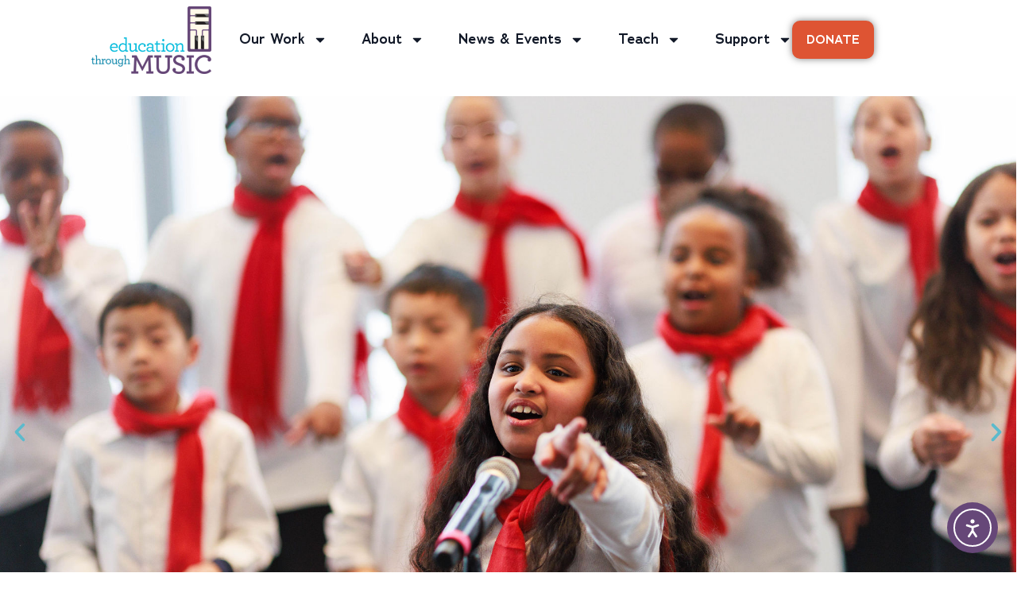

--- FILE ---
content_type: text/html; charset=UTF-8
request_url: https://etmonline.org/?neighborhood=bronx
body_size: 56140
content:
<!DOCTYPE html>
<!--[if !(IE 6) | !(IE 7) | !(IE 8)  ]><!--><html lang="en-US" class="no-js">
<!--<![endif]-->
<head>
	<meta charset="UTF-8">
		<meta name="viewport" content="width=device-width, initial-scale=1, maximum-scale=1, user-scalable=0">
			<link rel="profile" href="https://gmpg.org/xfn/11">
	<meta name="robots" content="index, follow, max-image-preview:large, max-snippet:-1, max-video-preview:-1">
	<style>img:is([sizes="auto" i], [sizes^="auto," i]) { contain-intrinsic-size: 3000px 1500px }</style>
	
	<!-- This site is optimized with the Yoast SEO plugin v25.9 - https://yoast.com/wordpress/plugins/seo/ -->
	<title>Home - Education Through Music</title>
	<meta name="description" content="Education Through Music is the largest non-profit provider of direct and comprehensive music education as a core subject in New York City schools.">
	<link rel="canonical" href="https://etmonline.org/">
	<meta property="og:locale" content="en_US">
	<meta property="og:type" content="website">
	<meta property="og:title" content="Home - Education Through Music">
	<meta property="og:description" content="Education Through Music is the largest non-profit provider of direct and comprehensive music education as a core subject in New York City schools.">
	<meta property="og:url" content="https://etmonline.org/">
	<meta property="og:site_name" content="Education Through Music">
	<meta property="article:modified_time" content="2026-01-23T17:12:36+00:00">
	<meta property="og:image" content="https://etmonline.org/wp-content/uploads/2024/09/NYJD103-1-1024x683.jpg">
	<meta property="og:image:width" content="1024">
	<meta property="og:image:height" content="683">
	<meta property="og:image:type" content="image/jpeg">
	<meta name="twitter:card" content="summary_large_image">
	<script type="application/ld+json" class="yoast-schema-graph">{"@context":"https://schema.org","@graph":[{"@type":"WebPage","@id":"https://etmonline.org/","url":"https://etmonline.org/","name":"Home - Education Through Music","isPartOf":{"@id":"https://etmonline.org/#website"},"about":{"@id":"https://etmonline.org/#organization"},"primaryImageOfPage":{"@id":"https://etmonline.org/#primaryimage"},"image":{"@id":"https://etmonline.org/#primaryimage"},"thumbnailUrl":"https://etmonline.org/wp-content/uploads/2024/09/NYJD103-1.jpg","datePublished":"2024-09-20T04:48:04+00:00","dateModified":"2026-01-23T17:12:36+00:00","description":"Education Through Music is the largest non-profit provider of direct and comprehensive music education as a core subject in New York City schools.","breadcrumb":{"@id":"https://etmonline.org/#breadcrumb"},"inLanguage":"en-US","potentialAction":[{"@type":"ReadAction","target":["https://etmonline.org/"]}]},{"@type":"ImageObject","inLanguage":"en-US","@id":"https://etmonline.org/#primaryimage","url":"https://etmonline.org/wp-content/uploads/2024/09/NYJD103-1.jpg","contentUrl":"https://etmonline.org/wp-content/uploads/2024/09/NYJD103-1.jpg","width":8192,"height":5464,"caption":"Children from P.S. 125 The Ralph Bunche School&rsquo;s Education Through Music program perform as Mastercard joins with the City of Birmingham, Birmingham Civil Rights Institute, the New York City Department of Education and others to sponsor a screening of the Netflix documentary Descendant at the Apollo Theater, Thursday, Dec. 01, 2022 in New York. Taking their In Solidarity action plan forward, Mastercard is committed to serving Black communities around the world. (Jason DeCrow/AP Images for Mastercard)"},{"@type":"BreadcrumbList","@id":"https://etmonline.org/#breadcrumb","itemListElement":[{"@type":"ListItem","position":1,"name":"Home"}]},{"@type":"WebSite","@id":"https://etmonline.org/#website","url":"https://etmonline.org/","name":"Education Through Music","description":"The NEW website for Education Through Music!","publisher":{"@id":"https://etmonline.org/#organization"},"potentialAction":[{"@type":"SearchAction","target":{"@type":"EntryPoint","urlTemplate":"https://etmonline.org/?s={search_term_string}"},"query-input":{"@type":"PropertyValueSpecification","valueRequired":true,"valueName":"search_term_string"}}],"inLanguage":"en-US"},{"@type":"Organization","@id":"https://etmonline.org/#organization","name":"Education Through Music","url":"https://etmonline.org/","logo":{"@type":"ImageObject","inLanguage":"en-US","@id":"https://etmonline.org/#/schema/logo/image/","url":"","contentUrl":"","caption":"Education Through Music"},"image":{"@id":"https://etmonline.org/#/schema/logo/image/"}}]}</script>
	<!-- / Yoast SEO plugin. -->


<link rel="dns-prefetch" href="//cdn.elementor.com">
<link rel="dns-prefetch" href="//www.googletagmanager.com">
<link rel="alternate" type="application/rss+xml" title="Education Through Music &raquo; Feed" href="https://etmonline.org/feed/">
<link rel="alternate" type="application/rss+xml" title="Education Through Music &raquo; Comments Feed" href="https://etmonline.org/comments/feed/">
<script>
window._wpemojiSettings = {"baseUrl":"https:\/\/s.w.org\/images\/core\/emoji\/16.0.1\/72x72\/","ext":".png","svgUrl":"https:\/\/s.w.org\/images\/core\/emoji\/16.0.1\/svg\/","svgExt":".svg","source":{"concatemoji":"https:\/\/etmonline.org\/wp-includes\/js\/wp-emoji-release.min.js?ver=6.8.3"}};
/*! This file is auto-generated */
!function(s,n){var o,i,e;function c(e){try{var t={supportTests:e,timestamp:(new Date).valueOf()};sessionStorage.setItem(o,JSON.stringify(t))}catch(e){}}function p(e,t,n){e.clearRect(0,0,e.canvas.width,e.canvas.height),e.fillText(t,0,0);var t=new Uint32Array(e.getImageData(0,0,e.canvas.width,e.canvas.height).data),a=(e.clearRect(0,0,e.canvas.width,e.canvas.height),e.fillText(n,0,0),new Uint32Array(e.getImageData(0,0,e.canvas.width,e.canvas.height).data));return t.every(function(e,t){return e===a[t]})}function u(e,t){e.clearRect(0,0,e.canvas.width,e.canvas.height),e.fillText(t,0,0);for(var n=e.getImageData(16,16,1,1),a=0;a<n.data.length;a++)if(0!==n.data[a])return!1;return!0}function f(e,t,n,a){switch(t){case"flag":return n(e,"\ud83c\udff3\ufe0f\u200d\u26a7\ufe0f","\ud83c\udff3\ufe0f\u200b\u26a7\ufe0f")?!1:!n(e,"\ud83c\udde8\ud83c\uddf6","\ud83c\udde8\u200b\ud83c\uddf6")&&!n(e,"\ud83c\udff4\udb40\udc67\udb40\udc62\udb40\udc65\udb40\udc6e\udb40\udc67\udb40\udc7f","\ud83c\udff4\u200b\udb40\udc67\u200b\udb40\udc62\u200b\udb40\udc65\u200b\udb40\udc6e\u200b\udb40\udc67\u200b\udb40\udc7f");case"emoji":return!a(e,"\ud83e\udedf")}return!1}function g(e,t,n,a){var r="undefined"!=typeof WorkerGlobalScope&&self instanceof WorkerGlobalScope?new OffscreenCanvas(300,150):s.createElement("canvas"),o=r.getContext("2d",{willReadFrequently:!0}),i=(o.textBaseline="top",o.font="600 32px Arial",{});return e.forEach(function(e){i[e]=t(o,e,n,a)}),i}function t(e){var t=s.createElement("script");t.src=e,t.defer=!0,s.head.appendChild(t)}"undefined"!=typeof Promise&&(o="wpEmojiSettingsSupports",i=["flag","emoji"],n.supports={everything:!0,everythingExceptFlag:!0},e=new Promise(function(e){s.addEventListener("DOMContentLoaded",e,{once:!0})}),new Promise(function(t){var n=function(){try{var e=JSON.parse(sessionStorage.getItem(o));if("object"==typeof e&&"number"==typeof e.timestamp&&(new Date).valueOf()<e.timestamp+604800&&"object"==typeof e.supportTests)return e.supportTests}catch(e){}return null}();if(!n){if("undefined"!=typeof Worker&&"undefined"!=typeof OffscreenCanvas&&"undefined"!=typeof URL&&URL.createObjectURL&&"undefined"!=typeof Blob)try{var e="postMessage("+g.toString()+"("+[JSON.stringify(i),f.toString(),p.toString(),u.toString()].join(",")+"));",a=new Blob([e],{type:"text/javascript"}),r=new Worker(URL.createObjectURL(a),{name:"wpTestEmojiSupports"});return void(r.onmessage=function(e){c(n=e.data),r.terminate(),t(n)})}catch(e){}c(n=g(i,f,p,u))}t(n)}).then(function(e){for(var t in e)n.supports[t]=e[t],n.supports.everything=n.supports.everything&&n.supports[t],"flag"!==t&&(n.supports.everythingExceptFlag=n.supports.everythingExceptFlag&&n.supports[t]);n.supports.everythingExceptFlag=n.supports.everythingExceptFlag&&!n.supports.flag,n.DOMReady=!1,n.readyCallback=function(){n.DOMReady=!0}}).then(function(){return e}).then(function(){var e;n.supports.everything||(n.readyCallback(),(e=n.source||{}).concatemoji?t(e.concatemoji):e.wpemoji&&e.twemoji&&(t(e.twemoji),t(e.wpemoji)))}))}((window,document),window._wpemojiSettings);
</script>
<style id="wp-emoji-styles-inline-css">

	img.wp-smiley, img.emoji {
		display: inline !important;
		border: none !important;
		box-shadow: none !important;
		height: 1em !important;
		width: 1em !important;
		margin: 0 0.07em !important;
		vertical-align: -0.1em !important;
		background: none !important;
		padding: 0 !important;
	}
</style>
<style id="classic-theme-styles-inline-css">
/*! This file is auto-generated */
.wp-block-button__link{color:#fff;background-color:#32373c;border-radius:9999px;box-shadow:none;text-decoration:none;padding:calc(.667em + 2px) calc(1.333em + 2px);font-size:1.125em}.wp-block-file__button{background:#32373c;color:#fff;text-decoration:none}
</style>
<style id="global-styles-inline-css">
:root{--wp--preset--aspect-ratio--square: 1;--wp--preset--aspect-ratio--4-3: 4/3;--wp--preset--aspect-ratio--3-4: 3/4;--wp--preset--aspect-ratio--3-2: 3/2;--wp--preset--aspect-ratio--2-3: 2/3;--wp--preset--aspect-ratio--16-9: 16/9;--wp--preset--aspect-ratio--9-16: 9/16;--wp--preset--color--black: #000000;--wp--preset--color--cyan-bluish-gray: #abb8c3;--wp--preset--color--white: #FFF;--wp--preset--color--pale-pink: #f78da7;--wp--preset--color--vivid-red: #cf2e2e;--wp--preset--color--luminous-vivid-orange: #ff6900;--wp--preset--color--luminous-vivid-amber: #fcb900;--wp--preset--color--light-green-cyan: #7bdcb5;--wp--preset--color--vivid-green-cyan: #00d084;--wp--preset--color--pale-cyan-blue: #8ed1fc;--wp--preset--color--vivid-cyan-blue: #0693e3;--wp--preset--color--vivid-purple: #9b51e0;--wp--preset--color--accent: #1ebbf0;--wp--preset--color--dark-gray: #111;--wp--preset--color--light-gray: #767676;--wp--preset--gradient--vivid-cyan-blue-to-vivid-purple: linear-gradient(135deg,rgba(6,147,227,1) 0%,rgb(155,81,224) 100%);--wp--preset--gradient--light-green-cyan-to-vivid-green-cyan: linear-gradient(135deg,rgb(122,220,180) 0%,rgb(0,208,130) 100%);--wp--preset--gradient--luminous-vivid-amber-to-luminous-vivid-orange: linear-gradient(135deg,rgba(252,185,0,1) 0%,rgba(255,105,0,1) 100%);--wp--preset--gradient--luminous-vivid-orange-to-vivid-red: linear-gradient(135deg,rgba(255,105,0,1) 0%,rgb(207,46,46) 100%);--wp--preset--gradient--very-light-gray-to-cyan-bluish-gray: linear-gradient(135deg,rgb(238,238,238) 0%,rgb(169,184,195) 100%);--wp--preset--gradient--cool-to-warm-spectrum: linear-gradient(135deg,rgb(74,234,220) 0%,rgb(151,120,209) 20%,rgb(207,42,186) 40%,rgb(238,44,130) 60%,rgb(251,105,98) 80%,rgb(254,248,76) 100%);--wp--preset--gradient--blush-light-purple: linear-gradient(135deg,rgb(255,206,236) 0%,rgb(152,150,240) 100%);--wp--preset--gradient--blush-bordeaux: linear-gradient(135deg,rgb(254,205,165) 0%,rgb(254,45,45) 50%,rgb(107,0,62) 100%);--wp--preset--gradient--luminous-dusk: linear-gradient(135deg,rgb(255,203,112) 0%,rgb(199,81,192) 50%,rgb(65,88,208) 100%);--wp--preset--gradient--pale-ocean: linear-gradient(135deg,rgb(255,245,203) 0%,rgb(182,227,212) 50%,rgb(51,167,181) 100%);--wp--preset--gradient--electric-grass: linear-gradient(135deg,rgb(202,248,128) 0%,rgb(113,206,126) 100%);--wp--preset--gradient--midnight: linear-gradient(135deg,rgb(2,3,129) 0%,rgb(40,116,252) 100%);--wp--preset--font-size--small: 13px;--wp--preset--font-size--medium: 20px;--wp--preset--font-size--large: 36px;--wp--preset--font-size--x-large: 42px;--wp--preset--spacing--20: 0.44rem;--wp--preset--spacing--30: 0.67rem;--wp--preset--spacing--40: 1rem;--wp--preset--spacing--50: 1.5rem;--wp--preset--spacing--60: 2.25rem;--wp--preset--spacing--70: 3.38rem;--wp--preset--spacing--80: 5.06rem;--wp--preset--shadow--natural: 6px 6px 9px rgba(0, 0, 0, 0.2);--wp--preset--shadow--deep: 12px 12px 50px rgba(0, 0, 0, 0.4);--wp--preset--shadow--sharp: 6px 6px 0px rgba(0, 0, 0, 0.2);--wp--preset--shadow--outlined: 6px 6px 0px -3px rgba(255, 255, 255, 1), 6px 6px rgba(0, 0, 0, 1);--wp--preset--shadow--crisp: 6px 6px 0px rgba(0, 0, 0, 1);}:where(.is-layout-flex){gap: 0.5em;}:where(.is-layout-grid){gap: 0.5em;}body .is-layout-flex{display: flex;}.is-layout-flex{flex-wrap: wrap;align-items: center;}.is-layout-flex > :is(*, div){margin: 0;}body .is-layout-grid{display: grid;}.is-layout-grid > :is(*, div){margin: 0;}:where(.wp-block-columns.is-layout-flex){gap: 2em;}:where(.wp-block-columns.is-layout-grid){gap: 2em;}:where(.wp-block-post-template.is-layout-flex){gap: 1.25em;}:where(.wp-block-post-template.is-layout-grid){gap: 1.25em;}.has-black-color{color: var(--wp--preset--color--black) !important;}.has-cyan-bluish-gray-color{color: var(--wp--preset--color--cyan-bluish-gray) !important;}.has-white-color{color: var(--wp--preset--color--white) !important;}.has-pale-pink-color{color: var(--wp--preset--color--pale-pink) !important;}.has-vivid-red-color{color: var(--wp--preset--color--vivid-red) !important;}.has-luminous-vivid-orange-color{color: var(--wp--preset--color--luminous-vivid-orange) !important;}.has-luminous-vivid-amber-color{color: var(--wp--preset--color--luminous-vivid-amber) !important;}.has-light-green-cyan-color{color: var(--wp--preset--color--light-green-cyan) !important;}.has-vivid-green-cyan-color{color: var(--wp--preset--color--vivid-green-cyan) !important;}.has-pale-cyan-blue-color{color: var(--wp--preset--color--pale-cyan-blue) !important;}.has-vivid-cyan-blue-color{color: var(--wp--preset--color--vivid-cyan-blue) !important;}.has-vivid-purple-color{color: var(--wp--preset--color--vivid-purple) !important;}.has-black-background-color{background-color: var(--wp--preset--color--black) !important;}.has-cyan-bluish-gray-background-color{background-color: var(--wp--preset--color--cyan-bluish-gray) !important;}.has-white-background-color{background-color: var(--wp--preset--color--white) !important;}.has-pale-pink-background-color{background-color: var(--wp--preset--color--pale-pink) !important;}.has-vivid-red-background-color{background-color: var(--wp--preset--color--vivid-red) !important;}.has-luminous-vivid-orange-background-color{background-color: var(--wp--preset--color--luminous-vivid-orange) !important;}.has-luminous-vivid-amber-background-color{background-color: var(--wp--preset--color--luminous-vivid-amber) !important;}.has-light-green-cyan-background-color{background-color: var(--wp--preset--color--light-green-cyan) !important;}.has-vivid-green-cyan-background-color{background-color: var(--wp--preset--color--vivid-green-cyan) !important;}.has-pale-cyan-blue-background-color{background-color: var(--wp--preset--color--pale-cyan-blue) !important;}.has-vivid-cyan-blue-background-color{background-color: var(--wp--preset--color--vivid-cyan-blue) !important;}.has-vivid-purple-background-color{background-color: var(--wp--preset--color--vivid-purple) !important;}.has-black-border-color{border-color: var(--wp--preset--color--black) !important;}.has-cyan-bluish-gray-border-color{border-color: var(--wp--preset--color--cyan-bluish-gray) !important;}.has-white-border-color{border-color: var(--wp--preset--color--white) !important;}.has-pale-pink-border-color{border-color: var(--wp--preset--color--pale-pink) !important;}.has-vivid-red-border-color{border-color: var(--wp--preset--color--vivid-red) !important;}.has-luminous-vivid-orange-border-color{border-color: var(--wp--preset--color--luminous-vivid-orange) !important;}.has-luminous-vivid-amber-border-color{border-color: var(--wp--preset--color--luminous-vivid-amber) !important;}.has-light-green-cyan-border-color{border-color: var(--wp--preset--color--light-green-cyan) !important;}.has-vivid-green-cyan-border-color{border-color: var(--wp--preset--color--vivid-green-cyan) !important;}.has-pale-cyan-blue-border-color{border-color: var(--wp--preset--color--pale-cyan-blue) !important;}.has-vivid-cyan-blue-border-color{border-color: var(--wp--preset--color--vivid-cyan-blue) !important;}.has-vivid-purple-border-color{border-color: var(--wp--preset--color--vivid-purple) !important;}.has-vivid-cyan-blue-to-vivid-purple-gradient-background{background: var(--wp--preset--gradient--vivid-cyan-blue-to-vivid-purple) !important;}.has-light-green-cyan-to-vivid-green-cyan-gradient-background{background: var(--wp--preset--gradient--light-green-cyan-to-vivid-green-cyan) !important;}.has-luminous-vivid-amber-to-luminous-vivid-orange-gradient-background{background: var(--wp--preset--gradient--luminous-vivid-amber-to-luminous-vivid-orange) !important;}.has-luminous-vivid-orange-to-vivid-red-gradient-background{background: var(--wp--preset--gradient--luminous-vivid-orange-to-vivid-red) !important;}.has-very-light-gray-to-cyan-bluish-gray-gradient-background{background: var(--wp--preset--gradient--very-light-gray-to-cyan-bluish-gray) !important;}.has-cool-to-warm-spectrum-gradient-background{background: var(--wp--preset--gradient--cool-to-warm-spectrum) !important;}.has-blush-light-purple-gradient-background{background: var(--wp--preset--gradient--blush-light-purple) !important;}.has-blush-bordeaux-gradient-background{background: var(--wp--preset--gradient--blush-bordeaux) !important;}.has-luminous-dusk-gradient-background{background: var(--wp--preset--gradient--luminous-dusk) !important;}.has-pale-ocean-gradient-background{background: var(--wp--preset--gradient--pale-ocean) !important;}.has-electric-grass-gradient-background{background: var(--wp--preset--gradient--electric-grass) !important;}.has-midnight-gradient-background{background: var(--wp--preset--gradient--midnight) !important;}.has-small-font-size{font-size: var(--wp--preset--font-size--small) !important;}.has-medium-font-size{font-size: var(--wp--preset--font-size--medium) !important;}.has-large-font-size{font-size: var(--wp--preset--font-size--large) !important;}.has-x-large-font-size{font-size: var(--wp--preset--font-size--x-large) !important;}
:where(.wp-block-post-template.is-layout-flex){gap: 1.25em;}:where(.wp-block-post-template.is-layout-grid){gap: 1.25em;}
:where(.wp-block-columns.is-layout-flex){gap: 2em;}:where(.wp-block-columns.is-layout-grid){gap: 2em;}
:root :where(.wp-block-pullquote){font-size: 1.5em;line-height: 1.6;}
</style>
<link rel="stylesheet" id="ea11y-widget-fonts-css" href="https://etmonline.org/wp-content/plugins/pojo-accessibility/assets/build/fonts.css?ver=3.7.0" media="all">
<link rel="stylesheet" id="ea11y-skip-link-css" href="https://etmonline.org/wp-content/plugins/pojo-accessibility/assets/build/skip-link.css?ver=3.7.0" media="all">
<link rel="stylesheet" id="etm_style-css" href="https://etmonline.org/wp-content/themes/dt-the7-child/dist/css/main.css?ver=1.0" media="all">
<link rel="stylesheet" id="elementor-frontend-css" href="https://etmonline.org/wp-content/plugins/elementor/assets/css/frontend.min.css?ver=3.34.0" media="all">
<link rel="stylesheet" id="widget-image-css" href="https://etmonline.org/wp-content/plugins/elementor/assets/css/widget-image.min.css?ver=3.34.0" media="all">
<link rel="stylesheet" id="the7-e-sticky-effect-css" href="https://etmonline.org/wp-content/themes/dt-the7/css/compatibility/elementor/the7-sticky-effects.min.css?ver=12.5.2" media="all">
<link rel="stylesheet" id="widget-nav-menu-css" href="https://etmonline.org/wp-content/plugins/elementor-pro/assets/css/widget-nav-menu.min.css?ver=3.32.2" media="all">
<link rel="stylesheet" id="widget-form-css" href="https://etmonline.org/wp-content/plugins/elementor-pro/assets/css/widget-form.min.css?ver=3.32.2" media="all">
<link rel="stylesheet" id="e-animation-zoomIn-css" href="https://etmonline.org/wp-content/plugins/elementor/assets/lib/animations/styles/zoomIn.min.css?ver=3.34.0" media="all">
<link rel="stylesheet" id="widget-social-icons-css" href="https://etmonline.org/wp-content/plugins/elementor/assets/css/widget-social-icons.min.css?ver=3.34.0" media="all">
<link rel="stylesheet" id="e-apple-webkit-css" href="https://etmonline.org/wp-content/plugins/elementor/assets/css/conditionals/apple-webkit.min.css?ver=3.34.0" media="all">
<link rel="stylesheet" id="elementor-post-43-css" href="https://etmonline.org/wp-content/uploads/elementor/css/post-43.css?ver=1769187085" media="all">
<link rel="stylesheet" id="custif-styles-css" href="https://etmonline.org/wp-content/plugins/custom-iframe/assets/css/style.css?ver=1.0.14" media="all">
<link rel="stylesheet" id="e-animation-fadeInUp-css" href="https://etmonline.org/wp-content/plugins/elementor/assets/lib/animations/styles/fadeInUp.min.css?ver=3.34.0" media="all">
<link rel="stylesheet" id="swiper-css" href="https://etmonline.org/wp-content/plugins/elementor/assets/lib/swiper/v8/css/swiper.min.css?ver=8.4.5" media="all">
<link rel="stylesheet" id="e-swiper-css" href="https://etmonline.org/wp-content/plugins/elementor/assets/css/conditionals/e-swiper.min.css?ver=3.34.0" media="all">
<link rel="stylesheet" id="widget-slides-css" href="https://etmonline.org/wp-content/plugins/elementor-pro/assets/css/widget-slides.min.css?ver=3.32.2" media="all">
<link rel="stylesheet" id="widget-heading-css" href="https://etmonline.org/wp-content/plugins/elementor/assets/css/widget-heading.min.css?ver=3.34.0" media="all">
<link rel="stylesheet" id="e-shapes-css" href="https://etmonline.org/wp-content/plugins/elementor/assets/css/conditionals/shapes.min.css?ver=3.34.0" media="all">
<link rel="stylesheet" id="widget-call-to-action-css" href="https://etmonline.org/wp-content/plugins/elementor-pro/assets/css/widget-call-to-action.min.css?ver=3.32.2" media="all">
<link rel="stylesheet" id="e-transitions-css" href="https://etmonline.org/wp-content/plugins/elementor-pro/assets/css/conditionals/transitions.min.css?ver=3.32.2" media="all">
<link rel="stylesheet" id="widget-counter-css" href="https://etmonline.org/wp-content/plugins/elementor/assets/css/widget-counter.min.css?ver=3.34.0" media="all">
<link rel="stylesheet" id="widget-video-css" href="https://etmonline.org/wp-content/plugins/elementor/assets/css/widget-video.min.css?ver=3.34.0" media="all">
<link rel="stylesheet" id="the7-filter-decorations-base-css" href="https://etmonline.org/wp-content/themes/dt-the7/css/compatibility/elementor/the7-filter-decorations-base.min.css?ver=12.5.2" media="all">
<link rel="stylesheet" id="the7-simple-common-css" href="https://etmonline.org/wp-content/themes/dt-the7/css/compatibility/elementor/the7-simple-common.min.css?ver=12.5.2" media="all">
<link rel="stylesheet" id="the7_elements-css" href="https://etmonline.org/wp-content/themes/dt-the7/css/compatibility/elementor/the7-elements-widget.min.css?ver=12.5.2" media="all">
<link rel="stylesheet" id="widget-image-carousel-css" href="https://etmonline.org/wp-content/plugins/elementor/assets/css/widget-image-carousel.min.css?ver=3.34.0" media="all">
<link rel="stylesheet" id="elementor-post-1024-css" href="https://etmonline.org/wp-content/uploads/elementor/css/post-1024.css?ver=1769188376" media="all">
<link rel="stylesheet" id="elementor-post-212-css" href="https://etmonline.org/wp-content/uploads/elementor/css/post-212.css?ver=1769187086" media="all">
<link rel="stylesheet" id="elementor-post-268-css" href="https://etmonline.org/wp-content/uploads/elementor/css/post-268.css?ver=1769187086" media="all">
<link rel="stylesheet" id="dt-main-css" href="https://etmonline.org/wp-content/themes/dt-the7/css/main.min.css?ver=12.5.2" media="all">
<style id="dt-main-inline-css">
body #load {
  display: block;
  height: 100%;
  overflow: hidden;
  position: fixed;
  width: 100%;
  z-index: 9901;
  opacity: 1;
  visibility: visible;
  transition: all .35s ease-out;
}
.load-wrap {
  width: 100%;
  height: 100%;
  background-position: center center;
  background-repeat: no-repeat;
  text-align: center;
  display: -ms-flexbox;
  display: -ms-flex;
  display: flex;
  -ms-align-items: center;
  -ms-flex-align: center;
  align-items: center;
  -ms-flex-flow: column wrap;
  flex-flow: column wrap;
  -ms-flex-pack: center;
  -ms-justify-content: center;
  justify-content: center;
}
.load-wrap > svg {
  position: absolute;
  top: 50%;
  left: 50%;
  transform: translate(-50%,-50%);
}
#load {
  background: var(--the7-elementor-beautiful-loading-bg,#ffffff);
  --the7-beautiful-spinner-color2: var(--the7-beautiful-spinner-color,rgba(51,51,51,0.25));
}

</style>
<link rel="stylesheet" id="the7-custom-scrollbar-css" href="https://etmonline.org/wp-content/themes/dt-the7/lib/custom-scrollbar/custom-scrollbar.min.css?ver=12.5.2" media="all">
<link rel="stylesheet" id="the7-css-vars-css" href="https://etmonline.org/wp-content/uploads/the7-css/css-vars.css?ver=999f656f764b" media="all">
<link rel="stylesheet" id="dt-custom-css" href="https://etmonline.org/wp-content/uploads/the7-css/custom.css?ver=999f656f764b" media="all">
<link rel="stylesheet" id="dt-media-css" href="https://etmonline.org/wp-content/uploads/the7-css/media.css?ver=999f656f764b" media="all">
<link rel="stylesheet" id="the7-mega-menu-css" href="https://etmonline.org/wp-content/uploads/the7-css/mega-menu.css?ver=999f656f764b" media="all">
<link rel="stylesheet" id="the7-elements-css" href="https://etmonline.org/wp-content/uploads/the7-css/post-type-dynamic.css?ver=999f656f764b" media="all">
<link rel="stylesheet" id="style-css" href="https://etmonline.org/wp-content/themes/dt-the7-child/style.css?ver=12.5.2" media="all">
<link rel="stylesheet" id="the7-elementor-global-css" href="https://etmonline.org/wp-content/themes/dt-the7/css/compatibility/elementor/elementor-global.min.css?ver=12.5.2" media="all">
<link rel="stylesheet" id="elementor-gf-local-poppins-css" href="https://etmonline.org/wp-content/uploads/elementor/google-fonts/css/poppins.css?ver=1750801543" media="all">
<script src="https://etmonline.org/wp-includes/js/jquery/jquery.min.js?ver=3.7.1" id="jquery-core-js"></script>
<script src="https://etmonline.org/wp-includes/js/jquery/jquery-migrate.min.js?ver=3.4.1" id="jquery-migrate-js"></script>
<script id="wpgmza_data-js-extra">
var wpgmza_google_api_status = {"message":"Enqueued","code":"ENQUEUED"};
</script>
<script src="https://etmonline.org/wp-content/plugins/wp-google-maps/wpgmza_data.js?ver=6.8.3" id="wpgmza_data-js"></script>
<script id="dt-above-fold-js-extra">
var dtLocal = {"themeUrl":"https:\/\/etmonline.org\/wp-content\/themes\/dt-the7","passText":"To view this protected post, enter the password below:","moreButtonText":{"loading":"Loading...","loadMore":"Load more"},"postID":"1024","ajaxurl":"https:\/\/etmonline.org\/wp-admin\/admin-ajax.php","REST":{"baseUrl":"https:\/\/etmonline.org\/wp-json\/the7\/v1","endpoints":{"sendMail":"\/send-mail"}},"contactMessages":{"required":"One or more fields have an error. Please check and try again.","terms":"Please accept the privacy policy.","fillTheCaptchaError":"Please, fill the captcha."},"captchaSiteKey":"","ajaxNonce":"2cf822d7dc","pageData":{"type":"page","template":"page","layout":null},"themeSettings":{"smoothScroll":"off","lazyLoading":false,"desktopHeader":{"height":""},"ToggleCaptionEnabled":"disabled","ToggleCaption":"Navigation","floatingHeader":{"showAfter":94,"showMenu":false,"height":60,"logo":{"showLogo":true,"html":"","url":"https:\/\/etmonline.org\/"}},"topLine":{"floatingTopLine":{"logo":{"showLogo":false,"html":""}}},"mobileHeader":{"firstSwitchPoint":992,"secondSwitchPoint":778,"firstSwitchPointHeight":60,"secondSwitchPointHeight":60,"mobileToggleCaptionEnabled":"disabled","mobileToggleCaption":"Menu"},"stickyMobileHeaderFirstSwitch":{"logo":{"html":""}},"stickyMobileHeaderSecondSwitch":{"logo":{"html":""}},"sidebar":{"switchPoint":992},"boxedWidth":"1280px"},"elementor":{"settings":{"container_width":1440}}};
var dtShare = {"shareButtonText":{"facebook":"Share on Facebook","twitter":"Share on X","pinterest":"Pin it","linkedin":"Share on Linkedin","whatsapp":"Share on Whatsapp"},"overlayOpacity":"85"};
</script>
<script src="https://etmonline.org/wp-content/themes/dt-the7/js/above-the-fold.min.js?ver=12.5.2" id="dt-above-fold-js"></script>

<!-- Google tag (gtag.js) snippet added by Site Kit -->
<!-- Google Analytics snippet added by Site Kit -->
<script src="https://www.googletagmanager.com/gtag/js?id=G-ZH51N4NE9D" id="google_gtagjs-js" async></script>
<script id="google_gtagjs-js-after">
window.dataLayer = window.dataLayer || [];function gtag(){dataLayer.push(arguments);}
gtag("set","linker",{"domains":["etmonline.org"]});
gtag("js", new Date());
gtag("set", "developer_id.dZTNiMT", true);
gtag("config", "G-ZH51N4NE9D");
 window._googlesitekit = window._googlesitekit || {}; window._googlesitekit.throttledEvents = []; window._googlesitekit.gtagEvent = (name, data) => { var key = JSON.stringify( { name, data } ); if ( !! window._googlesitekit.throttledEvents[ key ] ) { return; } window._googlesitekit.throttledEvents[ key ] = true; setTimeout( () => { delete window._googlesitekit.throttledEvents[ key ]; }, 5 ); gtag( "event", name, { ...data, event_source: "site-kit" } ); };
</script>
<link rel="https://api.w.org/" href="https://etmonline.org/wp-json/"><link rel="alternate" title="JSON" type="application/json" href="https://etmonline.org/wp-json/wp/v2/pages/1024"><link rel="EditURI" type="application/rsd+xml" title="RSD" href="https://etmonline.org/xmlrpc.php?rsd">
<link rel="shortlink" href="https://etmonline.org/">
<link rel="alternate" title="oEmbed (JSON)" type="application/json+oembed" href="https://etmonline.org/wp-json/oembed/1.0/embed?url=https%3A%2F%2Fetmonline.org%2F">
<link rel="alternate" title="oEmbed (XML)" type="text/xml+oembed" href="https://etmonline.org/wp-json/oembed/1.0/embed?url=https%3A%2F%2Fetmonline.org%2F&amp;format=xml">
<script async src="https://giving.classy.org/embedded/api/sdk/js/83817"></script><meta name="generator" content="Site Kit by Google 1.161.0"><script async="" src="https://giving.classy.org/embedded/api/sdk/js/83817"></script><meta name="generator" content="Elementor 3.34.0; features: e_font_icon_svg; settings: css_print_method-external, google_font-enabled, font_display-swap">
			<style>
				.e-con.e-parent:nth-of-type(n+4):not(.e-lazyloaded):not(.e-no-lazyload),
				.e-con.e-parent:nth-of-type(n+4):not(.e-lazyloaded):not(.e-no-lazyload) * {
					background-image: none !important;
				}
				@media screen and (max-height: 1024px) {
					.e-con.e-parent:nth-of-type(n+3):not(.e-lazyloaded):not(.e-no-lazyload),
					.e-con.e-parent:nth-of-type(n+3):not(.e-lazyloaded):not(.e-no-lazyload) * {
						background-image: none !important;
					}
				}
				@media screen and (max-height: 640px) {
					.e-con.e-parent:nth-of-type(n+2):not(.e-lazyloaded):not(.e-no-lazyload),
					.e-con.e-parent:nth-of-type(n+2):not(.e-lazyloaded):not(.e-no-lazyload) * {
						background-image: none !important;
					}
				}
			</style>
			
<!-- Google Tag Manager snippet added by Site Kit -->
<script>
			( function( w, d, s, l, i ) {
				w[l] = w[l] || [];
				w[l].push( {'gtm.start': new Date().getTime(), event: 'gtm.js'} );
				var f = d.getElementsByTagName( s )[0],
					j = d.createElement( s ), dl = l != 'dataLayer' ? '&l=' + l : '';
				j.async = true;
				j.src = 'https://www.googletagmanager.com/gtm.js?id=' + i + dl;
				f.parentNode.insertBefore( j, f );
			} )( window, document, 'script', 'dataLayer', 'GTM-TTLNV5B' );
			
</script>

<!-- End Google Tag Manager snippet added by Site Kit -->
<script type="text/javascript" id="the7-loader-script">
document.addEventListener("DOMContentLoaded", function(event) {
	var load = document.getElementById("load");
	if(!load.classList.contains('loader-removed')){
		var removeLoading = setTimeout(function() {
			load.className += " loader-removed";
		}, 300);
	}
});
</script>
		<link rel="icon" href="https://etmonline.org/wp-content/uploads/2024/09/cropped-Favicon02-150x150.png" sizes="32x32">
<link rel="icon" href="https://etmonline.org/wp-content/uploads/2024/09/cropped-Favicon02-300x300.png" sizes="192x192">
<link rel="apple-touch-icon" href="https://etmonline.org/wp-content/uploads/2024/09/cropped-Favicon02-300x300.png">
<meta name="msapplication-TileImage" content="https://etmonline.org/wp-content/uploads/2024/09/cropped-Favicon02-300x300.png">
<style id="the7-custom-inline-css" type="text/css">
.sub-nav .menu-item i.fa,
.sub-nav .menu-item i.fas,
.sub-nav .menu-item i.far,
.sub-nav .menu-item i.fab {
	text-align: center;
	width: 1.25em;
}
</style>
<script type="text/javascript">window.AllyRemediations = {"remediations":[{"attribute_name":"aria-label","attribute_value":"an X","action":"add","xpath":"\/html[1]\/body[1]\/cl-nudge-tray[1]\/#document-fragment[1]\/div[1]\/button[1]\/svg[1]","category":"A","type":"ATTRIBUTE"},{"attribute_name":"aria-label","attribute_value":"Heart","action":"add","xpath":"\/html[1]\/body[1]\/cl-nudge-tray[1]\/#document-fragment[1]\/div[1]\/div[1]\/svg[1]","category":"A","type":"ATTRIBUTE"},{"attribute_name":"aria-label","attribute_value":"X","action":"add","xpath":"\/html[1]\/body[1]\/cl-nudge-tray[2]\/#document-fragment[1]\/div[1]\/button[1]\/svg[1]","category":"A","type":"ATTRIBUTE"},{"attribute_name":"aria-label","attribute_value":"Heart","action":"add","xpath":"\/html[1]\/body[1]\/cl-nudge-tray[2]\/#document-fragment[1]\/div[1]\/div[1]\/svg[1]","category":"A","type":"ATTRIBUTE"},{"attribute_name":"aria-label","attribute_value":"Adobe icon","action":"add","xpath":"\/html[1]\/div[1]\/#document-fragment[1]\/div[1]\/div[1]\/iframe[1]\/html[1]\/body[1]\/svg[1]","category":"A","type":"ATTRIBUTE"}]};</script><script type="text/javascript" src="https://etmonline.org/wp-content/plugins/pojo-accessibility/assets/build/remediation-module.js"></script></head>
<body id="the7-body" class="home wp-singular page-template-default page page-id-1024 wp-embed-responsive wp-theme-dt-the7 wp-child-theme-dt-the7-child the7-core-ver-2.7.10 eio-default ally-default dt-responsive-on right-mobile-menu-close-icon ouside-menu-close-icon mobile-hamburger-close-bg-enable mobile-hamburger-close-bg-hover-enable  fade-medium-mobile-menu-close-icon fade-medium-menu-close-icon accent-gradient srcset-enabled btn-flat custom-btn-color custom-btn-hover-color first-switch-logo-left first-switch-menu-right second-switch-logo-left second-switch-menu-right right-mobile-menu layzr-loading-on popup-message-style the7-ver-12.5.2 the7-elementor-typography elementor-default elementor-kit-43 elementor-page elementor-page-1024">
		<!-- Google Tag Manager (noscript) snippet added by Site Kit -->
		<noscript>
			<iframe src="https://www.googletagmanager.com/ns.html?id=GTM-TTLNV5B" height="0" width="0" style="display:none;visibility:hidden"></iframe>
		</noscript>
		<!-- End Google Tag Manager (noscript) snippet added by Site Kit -->
				<script>
			const onSkipLinkClick = () => {
				const htmlElement = document.querySelector('html');

				htmlElement.style['scroll-behavior'] = 'smooth';

				setTimeout( () => htmlElement.style['scroll-behavior'] = null, 1000 );
			}
			document.addEventListener("DOMContentLoaded", () => {
				if (!document.querySelector('#content')) {
					document.querySelector('.ea11y-skip-to-content-link').remove();
				}
			});
		</script>
		<nav aria-label="Skip to content navigation">
			<a class="ea11y-skip-to-content-link" href="#content" tabindex="1" onclick="onSkipLinkClick()">
				Skip to content
				<svg width="24" height="24" viewbox="0 0 24 24" fill="none" role="presentation">
					<path d="M18 6V12C18 12.7956 17.6839 13.5587 17.1213 14.1213C16.5587 14.6839 15.7956 15 15 15H5M5 15L9 11M5 15L9 19" stroke="black" stroke-width="1.5" stroke-linecap="round" stroke-linejoin="round"></path>
				</svg>
			</a>
			<div class="ea11y-skip-to-content-backdrop"></div>
		</nav>

		<!-- The7 12.5.2 -->
<div id="load" class="spinner-loader">
	<div class="load-wrap"><style type="text/css">
    [class*="the7-spinner-animate-"]{
        animation: spinner-animation 1s cubic-bezier(1,1,1,1) infinite;
        x:46.5px;
        y:40px;
        width:7px;
        height:20px;
        fill:var(--the7-beautiful-spinner-color2);
        opacity: 0.2;
    }
    .the7-spinner-animate-2{
        animation-delay: 0.083s;
    }
    .the7-spinner-animate-3{
        animation-delay: 0.166s;
    }
    .the7-spinner-animate-4{
         animation-delay: 0.25s;
    }
    .the7-spinner-animate-5{
         animation-delay: 0.33s;
    }
    .the7-spinner-animate-6{
         animation-delay: 0.416s;
    }
    .the7-spinner-animate-7{
         animation-delay: 0.5s;
    }
    .the7-spinner-animate-8{
         animation-delay: 0.58s;
    }
    .the7-spinner-animate-9{
         animation-delay: 0.666s;
    }
    .the7-spinner-animate-10{
         animation-delay: 0.75s;
    }
    .the7-spinner-animate-11{
        animation-delay: 0.83s;
    }
    .the7-spinner-animate-12{
        animation-delay: 0.916s;
    }
    @keyframes spinner-animation{
        from {
            opacity: 1;
        }
        to{
            opacity: 0;
        }
    }
</style>
<svg width="75px" height="75px" xmlns="http://www.w3.org/2000/svg" viewbox="0 0 100 100" preserveaspectratio="xMidYMid">
	<rect class="the7-spinner-animate-1" rx="5" ry="5" transform="rotate(0 50 50) translate(0 -30)"></rect>
	<rect class="the7-spinner-animate-2" rx="5" ry="5" transform="rotate(30 50 50) translate(0 -30)"></rect>
	<rect class="the7-spinner-animate-3" rx="5" ry="5" transform="rotate(60 50 50) translate(0 -30)"></rect>
	<rect class="the7-spinner-animate-4" rx="5" ry="5" transform="rotate(90 50 50) translate(0 -30)"></rect>
	<rect class="the7-spinner-animate-5" rx="5" ry="5" transform="rotate(120 50 50) translate(0 -30)"></rect>
	<rect class="the7-spinner-animate-6" rx="5" ry="5" transform="rotate(150 50 50) translate(0 -30)"></rect>
	<rect class="the7-spinner-animate-7" rx="5" ry="5" transform="rotate(180 50 50) translate(0 -30)"></rect>
	<rect class="the7-spinner-animate-8" rx="5" ry="5" transform="rotate(210 50 50) translate(0 -30)"></rect>
	<rect class="the7-spinner-animate-9" rx="5" ry="5" transform="rotate(240 50 50) translate(0 -30)"></rect>
	<rect class="the7-spinner-animate-10" rx="5" ry="5" transform="rotate(270 50 50) translate(0 -30)"></rect>
	<rect class="the7-spinner-animate-11" rx="5" ry="5" transform="rotate(300 50 50) translate(0 -30)"></rect>
	<rect class="the7-spinner-animate-12" rx="5" ry="5" transform="rotate(330 50 50) translate(0 -30)"></rect>
</svg></div>
</div>
<div id="page">
	<a class="skip-link screen-reader-text" href="#content">Skip to content</a>

		<header data-elementor-type="header" data-elementor-id="212" class="elementor elementor-212 elementor-location-header" data-elementor-post-type="elementor_library">
			<div class="elementor-element elementor-element-37f45c1f e-con-full the7-e-sticky-row-yes e-flex e-con e-parent" data-id="37f45c1f" data-element_type="container" id="header-menu" data-settings='{"background_background":"classic","position":"fixed","the7_sticky_row":"yes","the7_sticky_row_devices":["desktop","tablet","mobile"],"the7_sticky_row_offset":0}'>
		<div class="elementor-element elementor-element-5226d1f0 header-logo e-con-full e-flex e-con e-child" data-id="5226d1f0" data-element_type="container">
				<div class="elementor-element elementor-element-5af73943 elementor-widget-mobile__width-auto elementor-widget elementor-widget-image" data-id="5af73943" data-element_type="widget" data-widget_type="image.default">
				<div class="elementor-widget-container">
																<a href="/">
							<img fetchpriority="high" width="300" height="169" src="https://etmonline.org/wp-content/uploads/2024/08/ETM-Color-Logo-transparent-background-300x169.png" class="attachment-medium size-medium wp-image-1774" alt="" srcset="https://etmonline.org/wp-content/uploads/2024/08/ETM-Color-Logo-transparent-background-300x169.png 300w, https://etmonline.org/wp-content/uploads/2024/08/ETM-Color-Logo-transparent-background.png 400w" sizes="(max-width: 300px) 100vw, 300px">								</a>
															</div>
				</div>
				</div>
		<div class="elementor-element elementor-element-32eb6187 header-links e-con-fit e-flex e-con e-child" data-id="32eb6187" data-element_type="container">
				<div class="elementor-element elementor-element-2fb4f6f6 elementor-widget-mobile__width-initial elementor-widget__width-inherit elementor-widget-tablet__width-inherit elementor-nav-menu--dropdown-tablet elementor-nav-menu__text-align-aside elementor-nav-menu--toggle elementor-nav-menu--burger elementor-widget elementor-widget-nav-menu" data-id="2fb4f6f6" data-element_type="widget" data-settings='{"layout":"horizontal","submenu_icon":{"value":"&lt;svg aria-hidden=\"true\" class=\"e-font-icon-svg e-fas-caret-down\" viewBox=\"0 0 320 512\" xmlns=\"http:\/\/www.w3.org\/2000\/svg\"&gt;&lt;path d=\"M31.3 192h257.3c17.8 0 26.7 21.5 14.1 34.1L174.1 354.8c-7.8 7.8-20.5 7.8-28.3 0L17.2 226.1C4.6 213.5 13.5 192 31.3 192z\"&gt;&lt;\/path&gt;&lt;\/svg&gt;","library":"fa-solid"},"toggle":"burger"}' data-widget_type="nav-menu.default">
				<div class="elementor-widget-container">
								<nav aria-label="Menu" class="elementor-nav-menu--main elementor-nav-menu__container elementor-nav-menu--layout-horizontal e--pointer-underline e--animation-fade">
				<ul id="menu-1-2fb4f6f6" class="elementor-nav-menu"><li class="menu-item menu-item-type-custom menu-item-object-custom menu-item-has-children menu-item-241"><a href="#" class="elementor-item elementor-item-anchor">Our Work</a>
<ul class="sub-menu elementor-nav-menu--dropdown">
	<li class="menu-item menu-item-type-post_type menu-item-object-page menu-item-742"><a href="https://etmonline.org/our-model/" class="elementor-sub-item">The ETM Model</a></li>
	<li class="menu-item menu-item-type-post_type menu-item-object-page menu-item-1090"><a href="https://etmonline.org/workforce-development/" class="elementor-sub-item">Teacher Workforce Development</a></li>
	<li class="menu-item menu-item-type-post_type menu-item-object-page menu-item-282"><a href="https://etmonline.org/impact/" class="elementor-sub-item">Our Impact</a></li>
	<li class="menu-item menu-item-type-post_type menu-item-object-page menu-item-284"><a href="https://etmonline.org/partner-schools/" class="elementor-sub-item">Partner Schools</a></li>
	<li class="menu-item menu-item-type-post_type menu-item-object-page menu-item-1650"><a href="https://etmonline.org/why-music-education/" class="elementor-sub-item">Why Music Education?</a></li>
	<li class="menu-item menu-item-type-post_type menu-item-object-page menu-item-2202"><a href="https://etmonline.org/think-like-a-musician/" class="elementor-sub-item">TED-Ed Think Like a Musician | Lesson Series</a></li>
</ul>
</li>
<li class="menu-item menu-item-type-custom menu-item-object-custom menu-item-has-children menu-item-236"><a href="#" class="elementor-item elementor-item-anchor">About</a>
<ul class="sub-menu elementor-nav-menu--dropdown">
	<li class="menu-item menu-item-type-post_type menu-item-object-page menu-item-1091"><a href="https://etmonline.org/about/" class="elementor-sub-item">About Us</a></li>
	<li class="menu-item menu-item-type-post_type menu-item-object-page menu-item-286"><a href="https://etmonline.org/team/" class="elementor-sub-item">Our Team</a></li>
	<li class="menu-item menu-item-type-post_type menu-item-object-page menu-item-279"><a href="https://etmonline.org/board-of-directors/" class="elementor-sub-item">Board of Directors</a></li>
	<li class="menu-item menu-item-type-post_type menu-item-object-page menu-item-1980"><a href="https://etmonline.org/engagement-council/" class="elementor-sub-item">Engagement Council</a></li>
	<li class="menu-item menu-item-type-post_type menu-item-object-page menu-item-278"><a href="https://etmonline.org/annual-reports/" class="elementor-sub-item">Annual Reports &amp; Financials</a></li>
	<li class="menu-item menu-item-type-post_type menu-item-object-page menu-item-2180"><a href="https://etmonline.org/national/" class="elementor-sub-item">ETM National &amp; Affiliates</a></li>
	<li class="menu-item menu-item-type-post_type menu-item-object-page menu-item-288"><a href="https://etmonline.org/contact/" class="elementor-sub-item">Contact Us</a></li>
</ul>
</li>
<li class="menu-item menu-item-type-custom menu-item-object-custom menu-item-has-children menu-item-248"><a href="#" class="elementor-item elementor-item-anchor">News &amp; Events</a>
<ul class="sub-menu elementor-nav-menu--dropdown">
	<li class="menu-item menu-item-type-post_type menu-item-object-page menu-item-2331"><a href="https://etmonline.org/wicked/" class="elementor-sub-item">ETM x Wicked: For Good</a></li>
	<li class="menu-item menu-item-type-post_type menu-item-object-page menu-item-2346"><a href="https://etmonline.org/gala/" class="elementor-sub-item">2026 Gala</a></li>
	<li class="menu-item menu-item-type-post_type menu-item-object-page menu-item-1432"><a href="https://etmonline.org/stories/" class="elementor-sub-item">Stories &amp; Spotlights</a></li>
	<li class="menu-item menu-item-type-post_type menu-item-object-page menu-item-1431"><a href="https://etmonline.org/news/" class="elementor-sub-item">In the News</a></li>
	<li class="menu-item menu-item-type-post_type menu-item-object-page menu-item-1442"><a href="https://etmonline.org/podcast/" class="elementor-sub-item">Podcasts</a></li>
</ul>
</li>
<li class="menu-item menu-item-type-custom menu-item-object-custom menu-item-has-children menu-item-1424"><a href="#" class="elementor-item elementor-item-anchor">Teach</a>
<ul class="sub-menu elementor-nav-menu--dropdown">
	<li class="menu-item menu-item-type-post_type menu-item-object-page menu-item-285"><a href="https://etmonline.org/teach/" class="elementor-sub-item">Teach with Us</a></li>
</ul>
</li>
<li class="menu-item menu-item-type-custom menu-item-object-custom menu-item-has-children menu-item-2213"><a href="#" class="elementor-item elementor-item-anchor">Support</a>
<ul class="sub-menu elementor-nav-menu--dropdown">
	<li class="menu-item menu-item-type-post_type menu-item-object-page menu-item-2387"><a href="https://etmonline.org/donate/" class="elementor-sub-item">Donate</a></li>
	<li class="menu-item menu-item-type-post_type menu-item-object-page menu-item-1093"><a href="https://etmonline.org/ways-to-give/" class="elementor-sub-item">More Ways to Give</a></li>
	<li class="menu-item menu-item-type-post_type menu-item-object-page menu-item-1917"><a href="https://etmonline.org/corporate-partnerships/" class="elementor-sub-item">Corporate Partnerships</a></li>
	<li class="menu-item menu-item-type-post_type menu-item-object-page menu-item-1723"><a href="https://etmonline.org/recognition-program/" class="elementor-sub-item">Donor Recognition Program</a></li>
	<li class="menu-item menu-item-type-post_type menu-item-object-page menu-item-2347"><a href="https://etmonline.org/gala/" class="elementor-sub-item">2026 Gala</a></li>
</ul>
</li>
</ul>			</nav>
					<div class="elementor-menu-toggle" role="button" tabindex="0" aria-label="Menu Toggle" aria-expanded="false">
			<svg aria-hidden="true" role="presentation" class="elementor-menu-toggle__icon--open e-font-icon-svg e-eicon-menu-bar" viewbox="0 0 1000 1000" xmlns="http://www.w3.org/2000/svg"><path d="M104 333H896C929 333 958 304 958 271S929 208 896 208H104C71 208 42 237 42 271S71 333 104 333ZM104 583H896C929 583 958 554 958 521S929 458 896 458H104C71 458 42 487 42 521S71 583 104 583ZM104 833H896C929 833 958 804 958 771S929 708 896 708H104C71 708 42 737 42 771S71 833 104 833Z"></path></svg><svg aria-hidden="true" role="presentation" class="elementor-menu-toggle__icon--close e-font-icon-svg e-eicon-close" viewbox="0 0 1000 1000" xmlns="http://www.w3.org/2000/svg"><path d="M742 167L500 408 258 167C246 154 233 150 217 150 196 150 179 158 167 167 154 179 150 196 150 212 150 229 154 242 171 254L408 500 167 742C138 771 138 800 167 829 196 858 225 858 254 829L496 587 738 829C750 842 767 846 783 846 800 846 817 842 829 829 842 817 846 804 846 783 846 767 842 750 829 737L588 500 833 258C863 229 863 200 833 171 804 137 775 137 742 167Z"></path></svg>		</div>
					<nav class="elementor-nav-menu--dropdown elementor-nav-menu__container" aria-hidden="true">
				<ul id="menu-2-2fb4f6f6" class="elementor-nav-menu"><li class="menu-item menu-item-type-custom menu-item-object-custom menu-item-has-children menu-item-241"><a href="#" class="elementor-item elementor-item-anchor" tabindex="-1">Our Work</a>
<ul class="sub-menu elementor-nav-menu--dropdown">
	<li class="menu-item menu-item-type-post_type menu-item-object-page menu-item-742"><a href="https://etmonline.org/our-model/" class="elementor-sub-item" tabindex="-1">The ETM Model</a></li>
	<li class="menu-item menu-item-type-post_type menu-item-object-page menu-item-1090"><a href="https://etmonline.org/workforce-development/" class="elementor-sub-item" tabindex="-1">Teacher Workforce Development</a></li>
	<li class="menu-item menu-item-type-post_type menu-item-object-page menu-item-282"><a href="https://etmonline.org/impact/" class="elementor-sub-item" tabindex="-1">Our Impact</a></li>
	<li class="menu-item menu-item-type-post_type menu-item-object-page menu-item-284"><a href="https://etmonline.org/partner-schools/" class="elementor-sub-item" tabindex="-1">Partner Schools</a></li>
	<li class="menu-item menu-item-type-post_type menu-item-object-page menu-item-1650"><a href="https://etmonline.org/why-music-education/" class="elementor-sub-item" tabindex="-1">Why Music Education?</a></li>
	<li class="menu-item menu-item-type-post_type menu-item-object-page menu-item-2202"><a href="https://etmonline.org/think-like-a-musician/" class="elementor-sub-item" tabindex="-1">TED-Ed Think Like a Musician | Lesson Series</a></li>
</ul>
</li>
<li class="menu-item menu-item-type-custom menu-item-object-custom menu-item-has-children menu-item-236"><a href="#" class="elementor-item elementor-item-anchor" tabindex="-1">About</a>
<ul class="sub-menu elementor-nav-menu--dropdown">
	<li class="menu-item menu-item-type-post_type menu-item-object-page menu-item-1091"><a href="https://etmonline.org/about/" class="elementor-sub-item" tabindex="-1">About Us</a></li>
	<li class="menu-item menu-item-type-post_type menu-item-object-page menu-item-286"><a href="https://etmonline.org/team/" class="elementor-sub-item" tabindex="-1">Our Team</a></li>
	<li class="menu-item menu-item-type-post_type menu-item-object-page menu-item-279"><a href="https://etmonline.org/board-of-directors/" class="elementor-sub-item" tabindex="-1">Board of Directors</a></li>
	<li class="menu-item menu-item-type-post_type menu-item-object-page menu-item-1980"><a href="https://etmonline.org/engagement-council/" class="elementor-sub-item" tabindex="-1">Engagement Council</a></li>
	<li class="menu-item menu-item-type-post_type menu-item-object-page menu-item-278"><a href="https://etmonline.org/annual-reports/" class="elementor-sub-item" tabindex="-1">Annual Reports &amp; Financials</a></li>
	<li class="menu-item menu-item-type-post_type menu-item-object-page menu-item-2180"><a href="https://etmonline.org/national/" class="elementor-sub-item" tabindex="-1">ETM National &amp; Affiliates</a></li>
	<li class="menu-item menu-item-type-post_type menu-item-object-page menu-item-288"><a href="https://etmonline.org/contact/" class="elementor-sub-item" tabindex="-1">Contact Us</a></li>
</ul>
</li>
<li class="menu-item menu-item-type-custom menu-item-object-custom menu-item-has-children menu-item-248"><a href="#" class="elementor-item elementor-item-anchor" tabindex="-1">News &amp; Events</a>
<ul class="sub-menu elementor-nav-menu--dropdown">
	<li class="menu-item menu-item-type-post_type menu-item-object-page menu-item-2331"><a href="https://etmonline.org/wicked/" class="elementor-sub-item" tabindex="-1">ETM x Wicked: For Good</a></li>
	<li class="menu-item menu-item-type-post_type menu-item-object-page menu-item-2346"><a href="https://etmonline.org/gala/" class="elementor-sub-item" tabindex="-1">2026 Gala</a></li>
	<li class="menu-item menu-item-type-post_type menu-item-object-page menu-item-1432"><a href="https://etmonline.org/stories/" class="elementor-sub-item" tabindex="-1">Stories &amp; Spotlights</a></li>
	<li class="menu-item menu-item-type-post_type menu-item-object-page menu-item-1431"><a href="https://etmonline.org/news/" class="elementor-sub-item" tabindex="-1">In the News</a></li>
	<li class="menu-item menu-item-type-post_type menu-item-object-page menu-item-1442"><a href="https://etmonline.org/podcast/" class="elementor-sub-item" tabindex="-1">Podcasts</a></li>
</ul>
</li>
<li class="menu-item menu-item-type-custom menu-item-object-custom menu-item-has-children menu-item-1424"><a href="#" class="elementor-item elementor-item-anchor" tabindex="-1">Teach</a>
<ul class="sub-menu elementor-nav-menu--dropdown">
	<li class="menu-item menu-item-type-post_type menu-item-object-page menu-item-285"><a href="https://etmonline.org/teach/" class="elementor-sub-item" tabindex="-1">Teach with Us</a></li>
</ul>
</li>
<li class="menu-item menu-item-type-custom menu-item-object-custom menu-item-has-children menu-item-2213"><a href="#" class="elementor-item elementor-item-anchor" tabindex="-1">Support</a>
<ul class="sub-menu elementor-nav-menu--dropdown">
	<li class="menu-item menu-item-type-post_type menu-item-object-page menu-item-2387"><a href="https://etmonline.org/donate/" class="elementor-sub-item" tabindex="-1">Donate</a></li>
	<li class="menu-item menu-item-type-post_type menu-item-object-page menu-item-1093"><a href="https://etmonline.org/ways-to-give/" class="elementor-sub-item" tabindex="-1">More Ways to Give</a></li>
	<li class="menu-item menu-item-type-post_type menu-item-object-page menu-item-1917"><a href="https://etmonline.org/corporate-partnerships/" class="elementor-sub-item" tabindex="-1">Corporate Partnerships</a></li>
	<li class="menu-item menu-item-type-post_type menu-item-object-page menu-item-1723"><a href="https://etmonline.org/recognition-program/" class="elementor-sub-item" tabindex="-1">Donor Recognition Program</a></li>
	<li class="menu-item menu-item-type-post_type menu-item-object-page menu-item-2347"><a href="https://etmonline.org/gala/" class="elementor-sub-item" tabindex="-1">2026 Gala</a></li>
</ul>
</li>
</ul>			</nav>
						</div>
				</div>
				</div>
				<div class="elementor-element elementor-element-719e9e3 elementor-tablet-align-center elementor-widget-tablet__width-auto elementor-mobile-align-left elementor-widget-mobile__width-initial elementor-align-left elementor-widget elementor-widget-button" data-id="719e9e3" data-element_type="widget" data-widget_type="button.default">
				<div class="elementor-widget-container">
									<div class="elementor-button-wrapper">
					<a class="elementor-button elementor-button-link elementor-size-sm" href="?campaign=735026">
						<span class="elementor-button-content-wrapper">
									<span class="elementor-button-text">DONATE</span>
					</span>
					</a>
				</div>
								</div>
				</div>
				</div>
				</header>
		

<div id="main" class="sidebar-none sidebar-divider-off">

	
	<div class="main-gradient"></div>
	<div class="wf-wrap">
	<div class="wf-container-main">

	


	<div id="content" class="content" role="main">

				<div data-elementor-type="wp-page" data-elementor-id="1024" class="elementor elementor-1024" data-elementor-post-type="page">
				<div class="elementor-element elementor-element-4d923a9 e-con-full e-flex e-con e-parent" data-id="4d923a9" data-element_type="container">
				<div class="elementor-element elementor-element-245e2ed elementor--h-position-center elementor--v-position-middle elementor-arrows-position-inside elementor-pagination-position-inside elementor-widget elementor-widget-slides" data-id="245e2ed" data-element_type="widget" data-settings='{"autoplay_speed":12500,"navigation":"both","autoplay":"yes","pause_on_hover":"yes","pause_on_interaction":"yes","infinite":"yes","transition":"slide","transition_speed":500}' data-widget_type="slides.default">
				<div class="elementor-widget-container">
									<div class="elementor-swiper">
					<div class="elementor-slides-wrapper elementor-main-swiper swiper" role="region" aria-roledescription="carousel" aria-label="Slides" dir="ltr" data-animation="fadeInUp">
				<div class="swiper-wrapper elementor-slides">
										<div class="elementor-repeater-item-3b9e36d swiper-slide" role="group" aria-roledescription="slide"><div class="swiper-slide-bg" role="img" aria-label="ETM_WTC_2024_90"></div><div class="elementor-background-overlay"></div><div class="swiper-slide-inner"><div class="swiper-slide-contents"><h1 class="elementor-slide-heading">Save the Date for ETM's 2026 Gala!</h1><div class="elementor-slide-description">Join us on May 18th at 583 Park Avenue for an inspiring night of entertainment, philanthropy, and student performances in celebration of ETM's mission and impact. </div><a href="https://etmonline.org/gala" class="elementor-button elementor-slide-button elementor-size-md">TICKETS &amp; SPONSORSHIPS</a></div></div></div><div class="elementor-repeater-item-a466939 swiper-slide" role="group" aria-roledescription="slide"><div class="swiper-slide-bg" role="img" aria-label="Wicked screenshot"></div><div class="elementor-background-overlay"></div><div class="swiper-slide-inner"><div class="swiper-slide-contents"><h1 class="elementor-slide-heading">Celebrating the Power of Music Education with<span style="font-style: italic; color: #9bca47">Wicked: For Good</span></h1><div class="elementor-slide-description">Education Through Music is honored to be selected by NBCUniversal's Creative Impact Lab to partner on the promotion and release of Universal Pictures' <span style="font-style: italic; color: #9bca47">Wicked: For Good. </span><span style="background-color: initial;"></span></div><a href="/wicked" class="elementor-button elementor-slide-button elementor-size-md">WATCH THE PSA</a></div></div></div><div class="elementor-repeater-item-8e6da21 swiper-slide" role="group" aria-roledescription="slide"><div class="swiper-slide-bg" role="img" aria-label="Screen Shot 2025-10-10 at 3.28.39 PM"></div><div class="elementor-background-overlay"></div><div class="swiper-slide-inner"><div class="swiper-slide-contents"><h1 class="elementor-slide-heading">Presenting "Think Like A Musician" </h1><div class="elementor-slide-description">A new music education video series from TED-Ed, YouTube, &amp; Education Through Music&#8203; designed to bring high-quality music education resources to teachers around the world.</div><a href="https://etmonline.org/think-like-a-musician" class="elementor-button elementor-slide-button elementor-size-md">WATCH &amp; LEARN</a></div></div></div><div class="elementor-repeater-item-9056d20 swiper-slide" role="group" aria-roledescription="slide"><div class="swiper-slide-bg" role="img" aria-label="ETM-WTC-Event-Expt-2-9-2-scaled-min"></div><div class="elementor-background-overlay"></div><div class="swiper-slide-inner"><div class="swiper-slide-contents"><h1 class="elementor-slide-heading">Note by note, school by school, every child deserves the power of music education&#8203;</h1><div class="elementor-slide-description">Education Through Music is the largest non-profit provider of direct &amp; comprehensive music education as a core subject in New York City schools. Help ensure more students can reach their full potential through the power of music education.</div><a href="/?campaign=735026" class="elementor-button elementor-slide-button elementor-size-md">DONATE NOW</a></div></div></div>				</div>
															<div class="elementor-swiper-button elementor-swiper-button-prev" role="button" tabindex="0" aria-label="Previous slide">
							<svg aria-hidden="true" class="e-font-icon-svg e-eicon-chevron-left" viewbox="0 0 1000 1000" xmlns="http://www.w3.org/2000/svg"><path d="M646 125C629 125 613 133 604 142L308 442C296 454 292 471 292 487 292 504 296 521 308 533L604 854C617 867 629 875 646 875 663 875 679 871 692 858 704 846 713 829 713 812 713 796 708 779 692 767L438 487 692 225C700 217 708 204 708 187 708 171 704 154 692 142 675 129 663 125 646 125Z"></path></svg>						</div>
						<div class="elementor-swiper-button elementor-swiper-button-next" role="button" tabindex="0" aria-label="Next slide">
							<svg aria-hidden="true" class="e-font-icon-svg e-eicon-chevron-right" viewbox="0 0 1000 1000" xmlns="http://www.w3.org/2000/svg"><path d="M696 533C708 521 713 504 713 487 713 471 708 454 696 446L400 146C388 133 375 125 354 125 338 125 325 129 313 142 300 154 292 171 292 187 292 204 296 221 308 233L563 492 304 771C292 783 288 800 288 817 288 833 296 850 308 863 321 871 338 875 354 875 371 875 388 867 400 854L696 533Z"></path></svg>						</div>
																<div class="swiper-pagination"></div>
												</div>
				</div>
								</div>
				</div>
				</div>
		<div class="elementor-element elementor-element-155b5f30 e-con-full e-flex e-con e-parent" data-id="155b5f30" data-element_type="container" data-settings='{"background_background":"gradient","shape_divider_bottom":"opacity-fan"}'>
				<div class="elementor-shape elementor-shape-bottom" aria-hidden="true" data-negative="false">
			<svg xmlns="http://www.w3.org/2000/svg" viewbox="0 0 283.5 19.6" preserveaspectratio="none">
	<path class="elementor-shape-fill" style="opacity:0.33" d="M0 0L0 18.8 141.8 4.1 283.5 18.8 283.5 0z"></path>
	<path class="elementor-shape-fill" style="opacity:0.33" d="M0 0L0 12.6 141.8 4 283.5 12.6 283.5 0z"></path>
	<path class="elementor-shape-fill" style="opacity:0.33" d="M0 0L0 6.4 141.8 4 283.5 6.4 283.5 0z"></path>
	<path class="elementor-shape-fill" d="M0 0L0 1.2 141.8 4 283.5 1.2 283.5 0z"></path>
</svg>		</div>
				<div class="elementor-element elementor-element-e1412f2 elementor-widget elementor-widget-heading" data-id="e1412f2" data-element_type="widget" data-widget_type="heading.default">
				<div class="elementor-widget-container">
					<h2 class="elementor-heading-title elementor-size-default">OUR MISSION</h2>				</div>
				</div>
				<div class="elementor-element elementor-element-ca6428d elementor-widget__width-initial elementor-widget elementor-widget-heading" data-id="ca6428d" data-element_type="widget" data-widget_type="heading.default">
				<div class="elementor-widget-container">
					<h2 class="elementor-heading-title elementor-size-default">Education Through Music positively impacts the motivation, achievement, and self-confidence of underserved students by integrating music education into the core curriculum of under-resourced schools.</h2>				</div>
				</div>
				</div>
		<div class="elementor-element elementor-element-317f0733 e-flex e-con-boxed e-con e-parent" data-id="317f0733" data-element_type="container" data-settings='{"background_background":"classic"}'>
					<div class="e-con-inner">
		<div class="elementor-element elementor-element-1ea19ffd e-con-full e-flex e-con e-child" data-id="1ea19ffd" data-element_type="container">
		<div class="elementor-element elementor-element-10f90f62 e-con-full e-flex e-con e-child" data-id="10f90f62" data-element_type="container">
				<div class="elementor-element elementor-element-574afcd2 animated-slow elementor-widget elementor-widget-heading" data-id="574afcd2" data-element_type="widget" data-settings='{"_animation":"none"}' data-widget_type="heading.default">
				<div class="elementor-widget-container">
					<h2 class="elementor-heading-title elementor-size-default"><b>What we do</b></h2>				</div>
				</div>
				<div class="elementor-element elementor-element-5353df96 animated-slow elementor-widget elementor-widget-heading" data-id="5353df96" data-element_type="widget" data-settings='{"_animation":"none"}' data-widget_type="heading.default">
				<div class="elementor-widget-container">
					<h2 class="elementor-heading-title elementor-size-default">The ETM Difference</h2>				</div>
				</div>
				</div>
				</div>
		<div class="elementor-element elementor-element-5eaa4a92 e-con-full e-flex e-con e-child" data-id="5eaa4a92" data-element_type="container">
				<div class="elementor-element elementor-element-6328c107 elementor-cta--valign-middle elementor-widget__width-inherit elementor-widget-tablet__width-initial elementor-widget-mobile__width-inherit elementor-cta--skin-classic elementor-animated-content elementor-bg-transform elementor-bg-transform-zoom-in elementor-widget elementor-widget-call-to-action" data-id="6328c107" data-element_type="widget" data-widget_type="call-to-action.default">
				<div class="elementor-widget-container">
							<a class="elementor-cta" href="/our-model">
					<div class="elementor-cta__bg-wrapper">
				<div class="elementor-cta__bg elementor-bg" style="background-image: url(https://etmonline.org/wp-content/uploads/2024/09/BC9A8961-768x512.jpg);" role="img" aria-label="BC9A8961"></div>
				<div class="elementor-cta__bg-overlay"></div>
			</div>
							<div class="elementor-cta__content">
				
									<h2 class="elementor-cta__title elementor-cta__content-item elementor-content-item">
						OUR MODEL					</h2>
				
									<div class="elementor-cta__description elementor-cta__content-item elementor-content-item">
						Delivering a comprehensive, sequential, and sustainable program that provides music as a core subject to all students.					</div>
				
							</div>
						</a>
						</div>
				</div>
				<div class="elementor-element elementor-element-5496a7cf elementor-cta--valign-top elementor-widget__width-inherit elementor-widget-tablet__width-initial elementor-widget-mobile__width-inherit elementor-cta--skin-classic elementor-animated-content elementor-bg-transform elementor-bg-transform-zoom-in elementor-widget elementor-widget-call-to-action" data-id="5496a7cf" data-element_type="widget" data-widget_type="call-to-action.default">
				<div class="elementor-widget-container">
							<a class="elementor-cta" href="/workforce-development">
					<div class="elementor-cta__bg-wrapper">
				<div class="elementor-cta__bg elementor-bg" style="background-image: url(https://etmonline.org/wp-content/uploads/2025/01/ETM_August222024_020-1-768x512.jpg);" role="img" aria-label="ETM_August222024_020 (1)"></div>
				<div class="elementor-cta__bg-overlay"></div>
			</div>
							<div class="elementor-cta__content">
				
									<h2 class="elementor-cta__title elementor-cta__content-item elementor-content-item">
						WORKFORCE DEVELOPMENT					</h2>
				
									<div class="elementor-cta__description elementor-cta__content-item elementor-content-item">
						Building the next generation of qualified music teachers in under-resourced New York City schools.					</div>
				
							</div>
						</a>
						</div>
				</div>
				<div class="elementor-element elementor-element-1c6812f0 elementor-cta--valign-middle elementor-widget__width-inherit elementor-widget-tablet__width-initial elementor-widget-mobile__width-inherit elementor-cta--skin-classic elementor-animated-content elementor-bg-transform elementor-bg-transform-zoom-in elementor-widget elementor-widget-call-to-action" data-id="1c6812f0" data-element_type="widget" data-widget_type="call-to-action.default">
				<div class="elementor-widget-container">
							<a class="elementor-cta" href="/impact">
					<div class="elementor-cta__bg-wrapper">
				<div class="elementor-cta__bg elementor-bg" style="background-image: url(https://etmonline.org/wp-content/uploads/2025/01/NYJD103-2-768x512.jpg);" role="img" aria-label="NYJD103 (2)"></div>
				<div class="elementor-cta__bg-overlay"></div>
			</div>
							<div class="elementor-cta__content">
				
									<h2 class="elementor-cta__title elementor-cta__content-item elementor-content-item">
						OUR REACH &amp; IMPACT					</h2>
				
									<div class="elementor-cta__description elementor-cta__content-item elementor-content-item">
						Enhancing the self-esteem, creativity, and achievement of thousands of underserved students.					</div>
				
							</div>
						</a>
						</div>
				</div>
				</div>
					</div>
				</div>
		<div class="elementor-element elementor-element-cb27d1f e-con-full e-flex e-con e-parent" data-id="cb27d1f" data-element_type="container" data-settings='{"background_background":"classic","shape_divider_bottom":"waves","shape_divider_bottom_negative":"yes"}'>
				<div class="elementor-shape elementor-shape-bottom" aria-hidden="true" data-negative="true">
			<svg xmlns="http://www.w3.org/2000/svg" viewbox="0 0 1000 100" preserveaspectratio="none">
	<path class="elementor-shape-fill" d="M790.5,93.1c-59.3-5.3-116.8-18-192.6-50c-29.6-12.7-76.9-31-100.5-35.9c-23.6-4.9-52.6-7.8-75.5-5.3
	c-10.2,1.1-22.6,1.4-50.1,7.4c-27.2,6.3-58.2,16.6-79.4,24.7c-41.3,15.9-94.9,21.9-134,22.6C72,58.2,0,25.8,0,25.8V100h1000V65.3
	c0,0-51.5,19.4-106.2,25.7C839.5,97,814.1,95.2,790.5,93.1z"></path>
</svg>		</div>
				<div class="elementor-element elementor-element-6a7c8e1 elementor-widget elementor-widget-heading" data-id="6a7c8e1" data-element_type="widget" data-widget_type="heading.default">
				<div class="elementor-widget-container">
					<h2 class="elementor-heading-title elementor-size-default">BY THE NUMBERS</h2>				</div>
				</div>
				<div class="elementor-element elementor-element-0649f94 elementor-widget__width-initial elementor-widget elementor-widget-heading" data-id="0649f94" data-element_type="widget" data-widget_type="heading.default">
				<div class="elementor-widget-container">
					<h2 class="elementor-heading-title elementor-size-default">Since 1991, ETM has been closing the gap in access to music education for underserved NYC students while building a pipeline of high quality music teachers to strengthen the profession.</h2>				</div>
				</div>
		<div class="elementor-element elementor-element-959451b e-flex e-con-boxed e-con e-child" data-id="959451b" data-element_type="container">
					<div class="e-con-inner">
				<div class="elementor-element elementor-element-84fe089 elementor-widget__width-initial elementor-widget elementor-widget-counter" data-id="84fe089" data-element_type="widget" data-widget_type="counter.default">
				<div class="elementor-widget-container">
							<div class="elementor-counter">
			<div class="elementor-counter-title">Hours of music instruction</div>			<div class="elementor-counter-number-wrapper">
				<span class="elementor-counter-number-prefix"></span>
				<span class="elementor-counter-number" data-duration="1000" data-to-value="9.5" data-from-value="0" data-delimiter=",">0</span>
				<span class="elementor-counter-number-suffix"> million</span>
			</div>
		</div>
						</div>
				</div>
				<div class="elementor-element elementor-element-6db9aef elementor-widget__width-initial elementor-widget elementor-widget-counter" data-id="6db9aef" data-element_type="widget" data-widget_type="counter.default">
				<div class="elementor-widget-container">
							<div class="elementor-counter">
			<div class="elementor-counter-title">Students served</div>			<div class="elementor-counter-number-wrapper">
				<span class="elementor-counter-number-prefix"></span>
				<span class="elementor-counter-number" data-duration="1000" data-to-value="350000" data-from-value="0" data-delimiter=",">0</span>
				<span class="elementor-counter-number-suffix">+</span>
			</div>
		</div>
						</div>
				</div>
				<div class="elementor-element elementor-element-ee21760 elementor-widget__width-initial elementor-widget elementor-widget-counter" data-id="ee21760" data-element_type="widget" data-widget_type="counter.default">
				<div class="elementor-widget-container">
							<div class="elementor-counter">
			<div class="elementor-counter-title">NYC school partners</div>			<div class="elementor-counter-number-wrapper">
				<span class="elementor-counter-number-prefix"></span>
				<span class="elementor-counter-number" data-duration="1000" data-to-value="179" data-from-value="0" data-delimiter=",">0</span>
				<span class="elementor-counter-number-suffix"></span>
			</div>
		</div>
						</div>
				</div>
				<div class="elementor-element elementor-element-b91c6c7 elementor-widget__width-initial elementor-widget elementor-widget-counter" data-id="b91c6c7" data-element_type="widget" data-widget_type="counter.default">
				<div class="elementor-widget-container">
							<div class="elementor-counter">
			<div class="elementor-counter-title">Teachers hired to NYC DOE since 2008</div>			<div class="elementor-counter-number-wrapper">
				<span class="elementor-counter-number-prefix"></span>
				<span class="elementor-counter-number" data-duration="1000" data-to-value="83" data-from-value="0" data-delimiter=",">0</span>
				<span class="elementor-counter-number-suffix"></span>
			</div>
		</div>
						</div>
				</div>
					</div>
				</div>
				</div>
		<div class="elementor-element elementor-element-b1b1d1a e-flex e-con-boxed e-con e-parent" data-id="b1b1d1a" data-element_type="container">
					<div class="e-con-inner">
				<div class="elementor-element elementor-element-6f3de1e animated-slow elementor-widget elementor-widget-heading" data-id="6f3de1e" data-element_type="widget" data-settings='{"_animation":"none"}' data-widget_type="heading.default">
				<div class="elementor-widget-container">
					<h2 class="elementor-heading-title elementor-size-default">We Are Education Through Music</h2>				</div>
				</div>
				<div class="elementor-element elementor-element-627ea66 elementor-widget-mobile__width-inherit elementor-widget__width-initial elementor-widget elementor-widget-video" data-id="627ea66" data-element_type="widget" data-settings='{"youtube_url":"https:\/\/www.youtube.com\/watch?v=ldJ0n6Ts9oo","lazy_load":"yes","video_type":"youtube","controls":"yes"}' data-widget_type="video.default">
				<div class="elementor-widget-container">
							<div class="elementor-wrapper elementor-open-inline">
			<div class="elementor-video"></div>		</div>
						</div>
				</div>
					</div>
				</div>
		<div class="elementor-element elementor-element-929eab8 e-con-full elementor-hidden-desktop elementor-hidden-tablet elementor-hidden-mobile e-flex e-con e-parent" data-id="929eab8" data-element_type="container">
		<div class="elementor-element elementor-element-d659fc1 e-con-full e-flex e-con e-child" data-id="d659fc1" data-element_type="container" data-settings='{"background_background":"classic"}'>
				<div class="elementor-element elementor-element-da7ed13 elementor-widget__width-initial elementor-widget-mobile__width-initial elementor-widget elementor-widget-heading" data-id="da7ed13" data-element_type="widget" data-widget_type="heading.default">
				<div class="elementor-widget-container">
					<h2 class="elementor-heading-title elementor-size-default">Tune in to ETM's podcasts!</h2>				</div>
				</div>
				<div class="elementor-element elementor-element-b63d017 elementor-widget-mobile__width-initial elementor-widget elementor-widget-text-editor" data-id="b63d017" data-element_type="widget" data-widget_type="text-editor.default">
				<div class="elementor-widget-container">
									<p>Exploring the importance and impact of high quality music education with a diverse group of esteemed education practitioners and artists.</p>								</div>
				</div>
				<div class="elementor-element elementor-element-bdf1d9a elementor-align-center elementor-widget elementor-widget-button" data-id="bdf1d9a" data-element_type="widget" data-widget_type="button.default">
				<div class="elementor-widget-container">
									<div class="elementor-button-wrapper">
					<a class="elementor-button elementor-button-link elementor-size-sm" href="/podcast">
						<span class="elementor-button-content-wrapper">
						<span class="elementor-button-icon">
				<svg aria-hidden="true" class="e-font-icon-svg e-fas-podcast" viewbox="0 0 448 512" xmlns="http://www.w3.org/2000/svg"><path d="M267.429 488.563C262.286 507.573 242.858 512 224 512c-18.857 0-38.286-4.427-43.428-23.437C172.927 460.134 160 388.898 160 355.75c0-35.156 31.142-43.75 64-43.75s64 8.594 64 43.75c0 32.949-12.871 104.179-20.571 132.813zM156.867 288.554c-18.693-18.308-29.958-44.173-28.784-72.599 2.054-49.724 42.395-89.956 92.124-91.881C274.862 121.958 320 165.807 320 220c0 26.827-11.064 51.116-28.866 68.552-2.675 2.62-2.401 6.986.628 9.187 9.312 6.765 16.46 15.343 21.234 25.363 1.741 3.654 6.497 4.66 9.449 1.891 28.826-27.043 46.553-65.783 45.511-108.565-1.855-76.206-63.595-138.208-139.793-140.369C146.869 73.753 80 139.215 80 220c0 41.361 17.532 78.7 45.55 104.989 2.953 2.771 7.711 1.77 9.453-1.887 4.774-10.021 11.923-18.598 21.235-25.363 3.029-2.2 3.304-6.566.629-9.185zM224 0C100.204 0 0 100.185 0 224c0 89.992 52.602 165.647 125.739 201.408 4.333 2.118 9.267-1.544 8.535-6.31-2.382-15.512-4.342-30.946-5.406-44.339-.146-1.836-1.149-3.486-2.678-4.512-47.4-31.806-78.564-86.016-78.187-147.347.592-96.237 79.29-174.648 175.529-174.899C320.793 47.747 400 126.797 400 224c0 61.932-32.158 116.49-80.65 147.867-.999 14.037-3.069 30.588-5.624 47.23-.732 4.767 4.203 8.429 8.535 6.31C395.227 389.727 448 314.187 448 224 448 100.205 347.815 0 224 0zm0 160c-35.346 0-64 28.654-64 64s28.654 64 64 64 64-28.654 64-64-28.654-64-64-64z"></path></svg>			</span>
									<span class="elementor-button-text">Stream Now</span>
					</span>
					</a>
				</div>
								</div>
				</div>
				</div>
				<div class="elementor-element elementor-element-1c32f42 elementor-widget elementor-widget-image" data-id="1c32f42" data-element_type="widget" data-widget_type="image.default">
				<div class="elementor-widget-container">
																<a href="https://etmonline.org/podcast/">
							<img decoding="async" width="300" height="300" src="https://etmonline.org/wp-content/uploads/2024/09/podcast-1-300x300.png" class="attachment-medium size-medium wp-image-769" alt="thumbnail image with the title Notables, an Education Through Music podcast, in front of a green background and beside a graphic of a yellow music staff" srcset="https://etmonline.org/wp-content/uploads/2024/09/podcast-1-300x300.png 300w, https://etmonline.org/wp-content/uploads/2024/09/podcast-1-150x150.png 150w, https://etmonline.org/wp-content/uploads/2024/09/podcast-1.png 746w" sizes="(max-width: 300px) 100vw, 300px">								</a>
															</div>
				</div>
				<div class="elementor-element elementor-element-789defb elementor-widget elementor-widget-image" data-id="789defb" data-element_type="widget" data-widget_type="image.default">
				<div class="elementor-widget-container">
																<a href="https://etmonline.org/podcast/">
							<img decoding="async" width="300" height="300" src="https://etmonline.org/wp-content/uploads/2024/09/image-70-1-300x300.png" class="attachment-medium size-medium wp-image-772" alt="" srcset="https://etmonline.org/wp-content/uploads/2024/09/image-70-1-300x300.png 300w, https://etmonline.org/wp-content/uploads/2024/09/image-70-1-150x150.png 150w, https://etmonline.org/wp-content/uploads/2024/09/image-70-1.png 746w" sizes="(max-width: 300px) 100vw, 300px">								</a>
															</div>
				</div>
				</div>
		<div class="elementor-element elementor-element-2c3c664 e-con-full e-transform e-flex e-con e-parent" data-id="2c3c664" data-element_type="container" data-settings='{"background_background":"gradient","shape_divider_top":"waves","_transform_translateX_effect":{"unit":"px","size":"","sizes":[]},"_transform_translateX_effect_tablet":{"unit":"px","size":"","sizes":[]},"_transform_translateX_effect_mobile":{"unit":"px","size":"","sizes":[]},"_transform_translateY_effect":{"unit":"px","size":"","sizes":[]},"_transform_translateY_effect_tablet":{"unit":"px","size":"","sizes":[]},"_transform_translateY_effect_mobile":{"unit":"px","size":"","sizes":[]}}'>
				<div class="elementor-shape elementor-shape-top" aria-hidden="true" data-negative="false">
			<svg xmlns="http://www.w3.org/2000/svg" viewbox="0 0 1000 100" preserveaspectratio="none">
	<path class="elementor-shape-fill" d="M421.9,6.5c22.6-2.5,51.5,0.4,75.5,5.3c23.6,4.9,70.9,23.5,100.5,35.7c75.8,32.2,133.7,44.5,192.6,49.7
	c23.6,2.1,48.7,3.5,103.4-2.5c54.7-6,106.2-25.6,106.2-25.6V0H0v30.3c0,0,72,32.6,158.4,30.5c39.2-0.7,92.8-6.7,134-22.4
	c21.2-8.1,52.2-18.2,79.7-24.2C399.3,7.9,411.6,7.5,421.9,6.5z"></path>
</svg>		</div>
		<div class="elementor-element elementor-element-6b5362c4 e-con-full e-flex e-con e-child" data-id="6b5362c4" data-element_type="container">
				<div class="elementor-element elementor-element-7e50e634 elementor-widget elementor-widget-heading" data-id="7e50e634" data-element_type="widget" data-widget_type="heading.default">
				<div class="elementor-widget-container">
					<h2 class="elementor-heading-title elementor-size-default">The Latest News &amp; Stories</h2>				</div>
				</div>
		<div class="elementor-element elementor-element-5100ccc4 e-con-full posts-container e-flex e-con e-child" data-id="5100ccc4" data-element_type="container">
		<div class="elementor-element elementor-element-34120e40 e-con-full e-flex e-con e-child" data-id="34120e40" data-element_type="container">
				<div class="elementor-element elementor-element-4b270a0f elementor-widget elementor-widget-the7_elements" data-id="4b270a0f" data-element_type="widget" data-widget_type="the7_elements.default">
				<div class="elementor-widget-container">
					<div class="portfolio-shortcode the7-elementor-widget the7_elements-4b270a0f mode-masonry classic-layout-list description-under-image quick-scale-img meta-info-off content-bg-on resize-by-browser-width loading-effect-none jquery-filter" data-padding="60px" data-mobile-columns-num="1" data-tablet-columns-num="2" data-desktop-columns-num="3" data-wide-desktop-columns-num="3" data-post-limit="3" data-pagination-mode="load-more" data-scroll-offset="" aria-live="assertive"><div class="iso-container dt-isotope custom-iso-columns"><div class="visible wf-cell iso-item" data-post-id="2357" data-date="2025-12-18T16:29:31-05:00" data-name="NY1 | Partner School P.S. 72 Brings the Holiday Spirit to One World Trade Center"><article class="post visible post-2357 news type-news status-publish has-post-thumbnail hentry category-featured category-news description-off" data-name="NY1 | Partner School P.S. 72 Brings the Holiday Spirit to One World Trade Center" data-date="2025-12-18T16:29:31-05:00">

	<div class="post-thumbnail-wrap">
		<div class="post-thumbnail">

			<a class="post-thumbnail-rollover layzr-bg img-css-resize-wrapper" aria-label="Post image" href="https://youtu.be/oxPNuSmUfGQ#new_tab"><img decoding="async" width="2560" height="1435" src="data:image/svg+xml,%3Csvg%20xmlns%3D'http%3A%2F%2Fwww.w3.org%2F2000%2Fsvg'%20viewBox%3D'0%200%202560%201435'%2F%3E" class="attachment-full size-full preload-me aspect lazy lazy-load" alt="" sizes="(max-width: 2560px) 100vw, 2560px" style="--ratio: 2560 / 1435;" data-src="https://etmonline.org/wp-content/uploads/2025/12/Screen-Shot-2025-12-18-at-4.26.53-PM-scaled.png" loading="eager" data-srcset="https://etmonline.org/wp-content/uploads/2025/12/Screen-Shot-2025-12-18-at-4.26.53-PM-scaled.png 2560w, https://etmonline.org/wp-content/uploads/2025/12/Screen-Shot-2025-12-18-at-4.26.53-PM-300x168.png 300w, https://etmonline.org/wp-content/uploads/2025/12/Screen-Shot-2025-12-18-at-4.26.53-PM-1024x574.png 1024w, https://etmonline.org/wp-content/uploads/2025/12/Screen-Shot-2025-12-18-at-4.26.53-PM-768x431.png 768w, https://etmonline.org/wp-content/uploads/2025/12/Screen-Shot-2025-12-18-at-4.26.53-PM-1536x861.png 1536w, https://etmonline.org/wp-content/uploads/2025/12/Screen-Shot-2025-12-18-at-4.26.53-PM-2048x1148.png 2048w"></a>
		</div>
	</div>


<div class="post-entry-content">

	<h3 class="ele-entry-title"><a href="https://youtu.be/oxPNuSmUfGQ#new_tab" rel="bookmark" title="NY1 | Partner School P.S. 72 Brings the Holiday Spirit to One World Trade Center">NY1 | Partner School P.S. 72 Brings the Holiday Spirit to One World Trade Center</a></h3><div class="entry-excerpt">Spectrum News NY1 aired highlights from P.S. 72&rsquo;s moving holiday concert at One World Trade Center on December 16, 2025.</div><a href="https://youtu.be/oxPNuSmUfGQ#new_tab" target="" aria-label="Read more about NY1 | Partner School P.S. 72 Brings the Holiday Spirit to One World Trade Center" class="box-button elementor-button elementor-size-xs">Read</a>
</div></article></div><div class="visible wf-cell iso-item" data-post-id="2329" data-date="2025-11-16T21:21:28-05:00" data-name="NBCUniversal Lends 'Wicked: For Good' Magic to Education Through Music and PhillyCAM With Its Creative Impact Lab"><article class="post visible post-2329 news type-news status-publish has-post-thumbnail hentry category-featured category-news category-stories description-off" data-name="NBCUniversal Lends &lsquo;Wicked: For Good&rsquo; Magic to Education Through Music and PhillyCAM With Its Creative Impact Lab" data-date="2025-11-16T21:21:28-05:00">

	<div class="post-thumbnail-wrap">
		<div class="post-thumbnail">

			<a class="post-thumbnail-rollover layzr-bg img-css-resize-wrapper" aria-label="Post image" href="https://www.nbcuniversal.com/article/nbcuniversal-partners-education-through-music-and-phillycam-creative-impact-lab-spot-wicked-good#new_tab"><img decoding="async" width="1920" height="1080" src="data:image/svg+xml,%3Csvg%20xmlns%3D'http%3A%2F%2Fwww.w3.org%2F2000%2Fsvg'%20viewBox%3D'0%200%201920%201080'%2F%3E" class="attachment-full size-full preload-me aspect lazy lazy-load" alt="" sizes="(max-width: 1920px) 100vw, 1920px" style="--ratio: 1920 / 1080;" data-src="https://etmonline.org/wp-content/uploads/2025/10/NEW04835-scaled.webp" loading="eager" data-srcset="https://etmonline.org/wp-content/uploads/2025/10/NEW04835-scaled.webp 1920w, https://etmonline.org/wp-content/uploads/2025/10/NEW04835-300x169.webp 300w, https://etmonline.org/wp-content/uploads/2025/10/NEW04835-1024x576.webp 1024w, https://etmonline.org/wp-content/uploads/2025/10/NEW04835-768x432.webp 768w, https://etmonline.org/wp-content/uploads/2025/10/NEW04835-1536x864.webp 1536w"></a>
		</div>
	</div>


<div class="post-entry-content">

	<h3 class="ele-entry-title"><a href="https://www.nbcuniversal.com/article/nbcuniversal-partners-education-through-music-and-phillycam-creative-impact-lab-spot-wicked-good#new_tab" rel="bookmark" title="NBCUniversal Lends &lsquo;Wicked: For Good&rsquo; Magic to Education Through Music and PhillyCAM With Its Creative Impact Lab">NBCUniversal Lends &lsquo;Wicked: For Good&rsquo; Magic to Education Through Music and PhillyCAM With Its Creative Impact Lab</a></h3><div class="entry-excerpt">ETM partners with NBCUniversal&rsquo;s Creative Impact Lab on a new Public Service Announcement (PSA) promoting Universal Pictures&rsquo; film Wicked: For Good and celebrating the transformative power of music education.</div><a href="https://www.nbcuniversal.com/article/nbcuniversal-partners-education-through-music-and-phillycam-creative-impact-lab-spot-wicked-good#new_tab" target="" aria-label="Read more about NBCUniversal Lends &lsquo;Wicked: For Good&rsquo; Magic to Education Through Music and PhillyCAM With Its Creative Impact Lab" class="box-button elementor-button elementor-size-xs">Read</a>
</div></article></div><div class="visible wf-cell iso-item" data-post-id="2184" data-date="2025-10-10T11:00:47-04:00" data-name="Partnering with YouTube and TED-Ed to Enrich Classrooms with Music Education"><article class="post visible post-2184 news type-news status-publish has-post-thumbnail hentry category-featured category-news category-stories description-off" data-name="Partnering with YouTube and TED-Ed to Enrich Classrooms with Music Education" data-date="2025-10-10T11:00:47-04:00">

	<div class="post-thumbnail-wrap">
		<div class="post-thumbnail">

			<a class="post-thumbnail-rollover layzr-bg img-css-resize-wrapper" aria-label="Post image" href="https://blog.youtube/news-and-events/enriching-classrooms-with-music-education-on-youtube/#new_tab"><img decoding="async" width="1642" height="914" src="data:image/svg+xml,%3Csvg%20xmlns%3D'http%3A%2F%2Fwww.w3.org%2F2000%2Fsvg'%20viewBox%3D'0%200%201642%20914'%2F%3E" class="attachment-full size-full preload-me aspect lazy lazy-load" alt="" sizes="(max-width: 1642px) 100vw, 1642px" style="--ratio: 1642 / 914;" data-src="https://etmonline.org/wp-content/uploads/2025/10/Screen-Shot-2025-10-10-at-10.50.43-AM.png" loading="eager" data-srcset="https://etmonline.org/wp-content/uploads/2025/10/Screen-Shot-2025-10-10-at-10.50.43-AM.png 1642w, https://etmonline.org/wp-content/uploads/2025/10/Screen-Shot-2025-10-10-at-10.50.43-AM-300x167.png 300w, https://etmonline.org/wp-content/uploads/2025/10/Screen-Shot-2025-10-10-at-10.50.43-AM-1024x570.png 1024w, https://etmonline.org/wp-content/uploads/2025/10/Screen-Shot-2025-10-10-at-10.50.43-AM-768x427.png 768w, https://etmonline.org/wp-content/uploads/2025/10/Screen-Shot-2025-10-10-at-10.50.43-AM-1536x855.png 1536w"></a>
		</div>
	</div>


<div class="post-entry-content">

	<h3 class="ele-entry-title"><a href="https://blog.youtube/news-and-events/enriching-classrooms-with-music-education-on-youtube/#new_tab" rel="bookmark" title="Partnering with YouTube and TED-Ed to Enrich Classrooms with Music Education">Partnering with YouTube and TED-Ed to Enrich Classrooms with Music Education</a></h3><div class="entry-excerpt">ETM has partnered with TED-ED and YouTube to launch &ldquo;Think Like a Musician&rdquo; &mdash; a new educational series that explores the creative mindset of working musicians through artist interviews, animation,&hellip;</div><a href="https://blog.youtube/news-and-events/enriching-classrooms-with-music-education-on-youtube/#new_tab" target="" aria-label="Read more about Partnering with YouTube and TED-Ed to Enrich Classrooms with Music Education" class="box-button elementor-button elementor-size-xs">Read</a>
</div></article></div><div class="hidden wf-cell iso-item" data-post-id="2279" data-date="2025-10-01T13:46:14-04:00" data-name="Evaluation Shows ETM Schools Outperform Peers in Academics and Attendance"><article class="post visible post-2279 news type-news status-publish has-post-thumbnail hentry category-featured category-stories description-off" data-name="Evaluation Shows ETM Schools Outperform Peers in Academics and Attendance" data-date="2025-10-01T13:46:14-04:00">

	<div class="post-thumbnail-wrap">
		<div class="post-thumbnail">

			<a class="post-thumbnail-rollover layzr-bg img-css-resize-wrapper" aria-label="Post image" href="https://etmonline.org/impact/"><img decoding="async" width="2048" height="1366" src="data:image/svg+xml,%3Csvg%20xmlns%3D'http%3A%2F%2Fwww.w3.org%2F2000%2Fsvg'%20viewBox%3D'0%200%202048%201366'%2F%3E" class="attachment-full size-full preload-me aspect lazy lazy-load" alt="" sizes="(max-width: 2048px) 100vw, 2048px" style="--ratio: 2048 / 1366;" data-src="https://etmonline.org/wp-content/uploads/2025/10/ETM_May222025_097.jpg" loading="eager" data-srcset="https://etmonline.org/wp-content/uploads/2025/10/ETM_May222025_097.jpg 2048w, https://etmonline.org/wp-content/uploads/2025/10/ETM_May222025_097-300x200.jpg 300w, https://etmonline.org/wp-content/uploads/2025/10/ETM_May222025_097-1024x683.jpg 1024w, https://etmonline.org/wp-content/uploads/2025/10/ETM_May222025_097-768x512.jpg 768w, https://etmonline.org/wp-content/uploads/2025/10/ETM_May222025_097-1536x1025.jpg 1536w"></a>
		</div>
	</div>


<div class="post-entry-content">

	<h3 class="ele-entry-title"><a href="https://etmonline.org/impact/" rel="bookmark" title="Evaluation Shows ETM Schools Outperform Peers in Academics and Attendance">Evaluation Shows ETM Schools Outperform Peers in Academics and Attendance</a></h3><div class="entry-excerpt">Education Through Music partnered with Metis Associates to conduct a three-year evaluation (2021&ndash;2024) to better understand the impact of its programming across academic performance, attendance, and school climate. The evaluation&hellip;</div><a href="https://etmonline.org/impact/" target="" aria-label="Read more about Evaluation Shows ETM Schools Outperform Peers in Academics and Attendance" class="box-button elementor-button elementor-size-xs">Read</a>
</div></article></div><div class="hidden wf-cell iso-item" data-post-id="2097" data-date="2025-09-08T15:57:53-04:00" data-name="Teacher Spotlight: Jade Brathwaite"><article class="post visible post-2097 news type-news status-publish has-post-thumbnail hentry category-spotlights" data-name="Teacher Spotlight: Jade Brathwaite" data-date="2025-09-08T15:57:53-04:00">

	<div class="post-thumbnail-wrap">
		<div class="post-thumbnail">

			<a class="post-thumbnail-rollover layzr-bg img-css-resize-wrapper" aria-label="Post image" href="https://etmonline.org/news/teacher-spotlight-jade-brathwaite/"><img decoding="async" width="1536" height="1223" src="data:image/svg+xml,%3Csvg%20xmlns%3D'http%3A%2F%2Fwww.w3.org%2F2000%2Fsvg'%20viewBox%3D'0%200%201536%201223'%2F%3E" class="attachment-full size-full preload-me aspect lazy lazy-load" alt="" sizes="(max-width: 1536px) 100vw, 1536px" style="--ratio: 1536 / 1223;" data-src="https://etmonline.org/wp-content/uploads/2025/08/IMG_0057-e1754337934771.jpeg" loading="eager" data-srcset="https://etmonline.org/wp-content/uploads/2025/08/IMG_0057-e1754337934771.jpeg 1536w, https://etmonline.org/wp-content/uploads/2025/08/IMG_0057-e1754337934771-300x239.jpeg 300w, https://etmonline.org/wp-content/uploads/2025/08/IMG_0057-e1754337934771-1024x815.jpeg 1024w, https://etmonline.org/wp-content/uploads/2025/08/IMG_0057-e1754337934771-768x612.jpeg 768w"></a>
		</div>
	</div>


<div class="post-entry-content">

	<h3 class="ele-entry-title"><a href="https://etmonline.org/news/teacher-spotlight-jade-brathwaite/" rel="bookmark" title="Teacher Spotlight: Jade Brathwaite">Teacher Spotlight: Jade Brathwaite</a></h3><div class="entry-excerpt">Meet ETM teacher Jade Brathwaite! Jade joined us as a music teacher intern during the 2024-2025 school year as a part of ETM&rsquo;s&nbsp;Music Teacher Workforce Development Program. With ETM alumni&hellip;</div><a href="https://etmonline.org/news/teacher-spotlight-jade-brathwaite/" target="" aria-label="Read more about Teacher Spotlight: Jade Brathwaite" class="box-button elementor-button elementor-size-xs">Read</a>
</div></article></div><div class="hidden wf-cell iso-item" data-post-id="2025" data-date="2025-06-02T14:53:23-04:00" data-name="Teacher Spotlight: Desirae Banks"><article class="post visible post-2025 news type-news status-publish has-post-thumbnail hentry category-spotlights" data-name="Teacher Spotlight: Desirae Banks" data-date="2025-06-02T14:53:23-04:00">

	<div class="post-thumbnail-wrap">
		<div class="post-thumbnail">

			<a class="post-thumbnail-rollover layzr-bg img-css-resize-wrapper" aria-label="Post image" href="https://etmonline.org/news/teacher-spotlight-desirae-banks/"><img decoding="async" width="1720" height="1160" src="data:image/svg+xml,%3Csvg%20xmlns%3D'http%3A%2F%2Fwww.w3.org%2F2000%2Fsvg'%20viewBox%3D'0%200%201720%201160'%2F%3E" class="attachment-full size-full preload-me aspect lazy lazy-load" alt="" sizes="(max-width: 1720px) 100vw, 1720px" style="--ratio: 1720 / 1160;" data-src="https://etmonline.org/wp-content/uploads/2025/06/Image_20250428_151802_920-1-scaled-e1749742749855.jpeg" loading="eager" data-srcset="https://etmonline.org/wp-content/uploads/2025/06/Image_20250428_151802_920-1-scaled-e1749742749855.jpeg 1720w, https://etmonline.org/wp-content/uploads/2025/06/Image_20250428_151802_920-1-scaled-e1749742749855-300x202.jpeg 300w, https://etmonline.org/wp-content/uploads/2025/06/Image_20250428_151802_920-1-scaled-e1749742749855-1024x691.jpeg 1024w, https://etmonline.org/wp-content/uploads/2025/06/Image_20250428_151802_920-1-scaled-e1749742749855-768x518.jpeg 768w, https://etmonline.org/wp-content/uploads/2025/06/Image_20250428_151802_920-1-scaled-e1749742749855-1536x1036.jpeg 1536w"></a>
		</div>
	</div>


<div class="post-entry-content">

	<h3 class="ele-entry-title"><a href="https://etmonline.org/news/teacher-spotlight-desirae-banks/" rel="bookmark" title="Teacher Spotlight: Desirae Banks">Teacher Spotlight: Desirae Banks</a></h3><div class="entry-excerpt">Meet teacher Desirae Banks! Desirae joined ETM as a music teacher intern at the start of the 2024-2025 school year as a part of our&nbsp;Music Teacher Workforce Development Program. With&hellip;</div><a href="https://etmonline.org/news/teacher-spotlight-desirae-banks/" target="" aria-label="Read more about Teacher Spotlight: Desirae Banks" class="box-button elementor-button elementor-size-xs">Read</a>
</div></article></div><div class="hidden wf-cell iso-item" data-post-id="2012" data-date="2025-05-18T21:23:27-04:00" data-name="NY1 | Education Through Music Gala 2025: Making Minds Sing!"><article class="post visible post-2012 news type-news status-publish has-post-thumbnail hentry category-featured category-news" data-name="NY1 | Education Through Music Gala 2025: Making Minds Sing!" data-date="2025-05-18T21:23:27-04:00">

	<div class="post-thumbnail-wrap">
		<div class="post-thumbnail">

			<a class="post-thumbnail-rollover layzr-bg img-css-resize-wrapper" aria-label="Post image" href="https://youtu.be/AnXtDCm1Q2Q#new_tab"><img decoding="async" width="654" height="356" src="data:image/svg+xml,%3Csvg%20xmlns%3D'http%3A%2F%2Fwww.w3.org%2F2000%2Fsvg'%20viewBox%3D'0%200%20654%20356'%2F%3E" class="attachment-full size-full preload-me aspect lazy lazy-load" alt="" sizes="(max-width: 654px) 100vw, 654px" style="--ratio: 654 / 356;" data-src="https://etmonline.org/wp-content/uploads/2025/05/attachment-1-e1747617871980.png" loading="eager" data-srcset="https://etmonline.org/wp-content/uploads/2025/05/attachment-1-e1747617871980.png 654w, https://etmonline.org/wp-content/uploads/2025/05/attachment-1-e1747617871980-300x163.png 300w"></a>
		</div>
	</div>


<div class="post-entry-content">

	<h3 class="ele-entry-title"><a href="https://youtu.be/AnXtDCm1Q2Q#new_tab" rel="bookmark" title="NY1 | Education Through Music Gala 2025: Making Minds Sing!">NY1 | Education Through Music Gala 2025: Making Minds Sing!</a></h3><div class="entry-excerpt">On May 16, 2025, Spectrum News NY1 aired highlights from ETM&rsquo;s 2025 Gala &ldquo;Making Minds Sing!&rdquo;</div><a href="https://youtu.be/AnXtDCm1Q2Q#new_tab" target="" aria-label="Read more about NY1 | Education Through Music Gala 2025: Making Minds Sing!" class="box-button elementor-button elementor-size-xs">Read</a>
</div></article></div><div class="hidden wf-cell iso-item" data-post-id="1990" data-date="2025-04-11T13:25:27-04:00" data-name="P.S. 103 Ensemble Stars perform at the 2025 Inner Circle Show"><article class="post visible post-1990 news type-news status-publish has-post-thumbnail hentry category-stories" data-name="P.S. 103 Ensemble Stars perform at the 2025 Inner Circle Show" data-date="2025-04-11T13:25:27-04:00">

	<div class="post-thumbnail-wrap">
		<div class="post-thumbnail">

			<a class="post-thumbnail-rollover layzr-bg img-css-resize-wrapper" aria-label="Post image" href="https://etmonline.org/news/p-s-103-ensemble-stars-perform-at-the-2025-inner-circle-show/"><img decoding="async" width="1480" height="828" src="data:image/svg+xml,%3Csvg%20xmlns%3D'http%3A%2F%2Fwww.w3.org%2F2000%2Fsvg'%20viewBox%3D'0%200%201480%20828'%2F%3E" class="attachment-full size-full preload-me aspect lazy lazy-load" alt="" sizes="(max-width: 1480px) 100vw, 1480px" style="--ratio: 1480 / 828;" data-src="https://etmonline.org/wp-content/uploads/2025/04/IMG_9099.jpg" loading="eager" data-srcset="https://etmonline.org/wp-content/uploads/2025/04/IMG_9099.jpg 1480w, https://etmonline.org/wp-content/uploads/2025/04/IMG_9099-300x168.jpg 300w, https://etmonline.org/wp-content/uploads/2025/04/IMG_9099-1024x573.jpg 1024w, https://etmonline.org/wp-content/uploads/2025/04/IMG_9099-768x430.jpg 768w"></a>
		</div>
	</div>


<div class="post-entry-content">

	<h3 class="ele-entry-title"><a href="https://etmonline.org/news/p-s-103-ensemble-stars-perform-at-the-2025-inner-circle-show/" rel="bookmark" title="P.S. 103 Ensemble Stars perform at the 2025 Inner Circle Show">P.S. 103 Ensemble Stars perform at the 2025 Inner Circle Show</a></h3><div class="entry-excerpt">On April 5, 2025, the talented P.S. 103 Ensemble Stars from P.S. 103 in the Bronx performed at the 2025 The Inner Circle Show!</div><a href="https://etmonline.org/news/p-s-103-ensemble-stars-perform-at-the-2025-inner-circle-show/" target="" aria-label="Read more about P.S. 103 Ensemble Stars perform at the 2025 Inner Circle Show" class="box-button elementor-button elementor-size-xs">Read</a>
</div></article></div><div class="hidden wf-cell iso-item" data-post-id="1967" data-date="2025-03-27T14:40:50-04:00" data-name="Teacher Spotlight: Vera Andrea Longo"><article class="post visible post-1967 news type-news status-publish has-post-thumbnail hentry category-spotlights" data-name="Teacher Spotlight: Vera Andrea Longo" data-date="2025-03-27T14:40:50-04:00">

	<div class="post-thumbnail-wrap">
		<div class="post-thumbnail">

			<a class="post-thumbnail-rollover layzr-bg img-css-resize-wrapper" aria-label="Post image" href="https://etmonline.org/news/teacher-spotlight-vera-andrea-longo/"><img decoding="async" width="1290" height="856" src="data:image/svg+xml,%3Csvg%20xmlns%3D'http%3A%2F%2Fwww.w3.org%2F2000%2Fsvg'%20viewBox%3D'0%200%201290%20856'%2F%3E" class="attachment-full size-full preload-me aspect lazy lazy-load" alt="" sizes="(max-width: 1290px) 100vw, 1290px" style="--ratio: 1290 / 856;" data-src="https://etmonline.org/wp-content/uploads/2024/09/Foto-Vera-ETM-Vera-Longo.jpg" loading="eager" data-srcset="https://etmonline.org/wp-content/uploads/2024/09/Foto-Vera-ETM-Vera-Longo.jpg 1290w, https://etmonline.org/wp-content/uploads/2024/09/Foto-Vera-ETM-Vera-Longo-300x199.jpg 300w, https://etmonline.org/wp-content/uploads/2024/09/Foto-Vera-ETM-Vera-Longo-1024x679.jpg 1024w, https://etmonline.org/wp-content/uploads/2024/09/Foto-Vera-ETM-Vera-Longo-768x510.jpg 768w"></a>
		</div>
	</div>


<div class="post-entry-content">

	<h3 class="ele-entry-title"><a href="https://etmonline.org/news/teacher-spotlight-vera-andrea-longo/" rel="bookmark" title="Teacher Spotlight: Vera Andrea Longo">Teacher Spotlight: Vera Andrea Longo</a></h3><div class="entry-excerpt">Meet ETM teacher, Vera Andrea Longo, a music educator who started with ETM during the 2024-2025 school year and brings a passion for improving the health and psychophysical well-being of&hellip;</div><a href="https://etmonline.org/news/teacher-spotlight-vera-andrea-longo/" target="" aria-label="Read more about Teacher Spotlight: Vera Andrea Longo" class="box-button elementor-button elementor-size-xs">Read</a>
</div></article></div><div class="hidden wf-cell iso-item" data-post-id="1952" data-date="2025-03-25T11:01:44-04:00" data-name="P.S. 72 Performs at the 2025 Bronx State of the Borough Address"><article class="post visible post-1952 news type-news status-publish has-post-thumbnail hentry category-stories" data-name="P.S. 72 Performs at the 2025 Bronx State of the Borough Address" data-date="2025-03-25T11:01:44-04:00">

	<div class="post-thumbnail-wrap">
		<div class="post-thumbnail">

			<a class="post-thumbnail-rollover layzr-bg img-css-resize-wrapper" aria-label="Post image" href="https://etmonline.org/news/ps72-performs-at-the-2025-bronx-state-of-the-borough-address/"><img decoding="async" width="2048" height="1638" src="data:image/svg+xml,%3Csvg%20xmlns%3D'http%3A%2F%2Fwww.w3.org%2F2000%2Fsvg'%20viewBox%3D'0%200%202048%201638'%2F%3E" class="attachment-full size-full preload-me aspect lazy lazy-load" alt="" sizes="(max-width: 2048px) 100vw, 2048px" style="--ratio: 2048 / 1638;" data-src="https://etmonline.org/wp-content/uploads/2025/03/54401005465_1049ef845b_o.jpg" loading="eager" data-srcset="https://etmonline.org/wp-content/uploads/2025/03/54401005465_1049ef845b_o.jpg 2048w, https://etmonline.org/wp-content/uploads/2025/03/54401005465_1049ef845b_o-300x240.jpg 300w, https://etmonline.org/wp-content/uploads/2025/03/54401005465_1049ef845b_o-1024x819.jpg 1024w, https://etmonline.org/wp-content/uploads/2025/03/54401005465_1049ef845b_o-768x614.jpg 768w, https://etmonline.org/wp-content/uploads/2025/03/54401005465_1049ef845b_o-1536x1229.jpg 1536w"></a>
		</div>
	</div>


<div class="post-entry-content">

	<h3 class="ele-entry-title"><a href="https://etmonline.org/news/ps72-performs-at-the-2025-bronx-state-of-the-borough-address/" rel="bookmark" title="P.S. 72 Performs at the 2025 Bronx State of the Borough Address">P.S. 72 Performs at the 2025 Bronx State of the Borough Address</a></h3><div class="entry-excerpt">On March 20, 2025, the 3rd grade choir from ETM partner school P.S. 72 in the Bronx performed at the 2025 Bronx State of the Borough Address!</div><a href="https://etmonline.org/news/ps72-performs-at-the-2025-bronx-state-of-the-borough-address/" target="" aria-label="Read more about P.S. 72 Performs at the 2025 Bronx State of the Borough Address" class="box-button elementor-button elementor-size-xs">Read</a>
</div></article></div><div class="hidden wf-cell iso-item" data-post-id="1880" data-date="2025-02-26T00:00:13-05:00" data-name="Alumni Spotlight: Andr&eacute;a Wood"><article class="post visible post-1880 news type-news status-publish has-post-thumbnail hentry category-spotlights" data-name="Alumni Spotlight: Andr&eacute;a Wood" data-date="2025-02-26T00:00:13-05:00">

	<div class="post-thumbnail-wrap">
		<div class="post-thumbnail">

			<a class="post-thumbnail-rollover layzr-bg img-css-resize-wrapper" aria-label="Post image" href="https://etmonline.org/news/alumni-spotlight-andrea-wood/"><img decoding="async" width="2560" height="1709" src="data:image/svg+xml,%3Csvg%20xmlns%3D'http%3A%2F%2Fwww.w3.org%2F2000%2Fsvg'%20viewBox%3D'0%200%202560%201709'%2F%3E" class="attachment-full size-full preload-me aspect lazy lazy-load" alt="" sizes="(max-width: 2560px) 100vw, 2560px" style="--ratio: 2560 / 1709;" data-src="https://etmonline.org/wp-content/uploads/2025/02/DSC_5200-min-scaled.jpeg" loading="eager" data-srcset="https://etmonline.org/wp-content/uploads/2025/02/DSC_5200-min-scaled.jpeg 2560w, https://etmonline.org/wp-content/uploads/2025/02/DSC_5200-min-300x200.jpeg 300w, https://etmonline.org/wp-content/uploads/2025/02/DSC_5200-min-1024x683.jpeg 1024w, https://etmonline.org/wp-content/uploads/2025/02/DSC_5200-min-768x513.jpeg 768w, https://etmonline.org/wp-content/uploads/2025/02/DSC_5200-min-1536x1025.jpeg 1536w, https://etmonline.org/wp-content/uploads/2025/02/DSC_5200-min-2048x1367.jpeg 2048w"></a>
		</div>
	</div>


<div class="post-entry-content">

	<h3 class="ele-entry-title"><a href="https://etmonline.org/news/alumni-spotlight-andrea-wood/" rel="bookmark" title="Alumni Spotlight: Andr&eacute;a Wood">Alumni Spotlight: Andr&eacute;a Wood</a></h3><div class="entry-excerpt">Meet ETM Alumna, Andr&eacute;a Wood. Andr&eacute;a, who started with ETM in 2018, has had an accomplished career as a musician, composer, and educator. She shares with us how she got&hellip;</div><a href="https://etmonline.org/news/alumni-spotlight-andrea-wood/" target="" aria-label="Read more about Alumni Spotlight: Andr&eacute;a Wood" class="box-button elementor-button elementor-size-xs">Read</a>
</div></article></div><div class="hidden wf-cell iso-item" data-post-id="1876" data-date="2025-02-25T00:00:01-05:00" data-name="From Intern to Music Teacher"><article class="post visible post-1876 news type-news status-publish has-post-thumbnail hentry category-spotlights" data-name="From Intern to Music Teacher" data-date="2025-02-25T00:00:01-05:00">

	<div class="post-thumbnail-wrap">
		<div class="post-thumbnail">

			<a class="post-thumbnail-rollover layzr-bg img-css-resize-wrapper" aria-label="Post image" href="https://etmonline.org/news/teacher-spotlight-yancy-garcia/"><img decoding="async" width="512" height="512" src="data:image/svg+xml,%3Csvg%20xmlns%3D'http%3A%2F%2Fwww.w3.org%2F2000%2Fsvg'%20viewBox%3D'0%200%20512%20512'%2F%3E" class="attachment-full size-full preload-me aspect lazy lazy-load" alt="" sizes="(max-width: 512px) 100vw, 512px" style="--ratio: 512 / 512;" data-src="https://etmonline.org/wp-content/uploads/2025/02/Yancy_Garcia.png" loading="eager" data-srcset="https://etmonline.org/wp-content/uploads/2025/02/Yancy_Garcia.png 512w, https://etmonline.org/wp-content/uploads/2025/02/Yancy_Garcia-300x300.png 300w, https://etmonline.org/wp-content/uploads/2025/02/Yancy_Garcia-150x150.png 150w"></a>
		</div>
	</div>


<div class="post-entry-content">

	<h3 class="ele-entry-title"><a href="https://etmonline.org/news/teacher-spotlight-yancy-garcia/" rel="bookmark" title="From Intern to Music Teacher">From Intern to Music Teacher</a></h3><div class="entry-excerpt">Meet teacher, Yancy Garcia, who started with ETM in the spring 2024 as a music teacher intern in our inaugural cohort of ETM&rsquo;s Workforce Development Program. Yancy shares with us&hellip;</div><a href="https://etmonline.org/news/teacher-spotlight-yancy-garcia/" target="" aria-label="Read more about From Intern to Music Teacher" class="box-button elementor-button elementor-size-xs">Read</a>
</div></article></div><div class="hidden wf-cell iso-item" data-post-id="1852" data-date="2025-02-10T15:11:44-05:00" data-name="ETM: The Podcast | Ep 20 Inside the Modern Band Movement"><article class="post visible post-1852 news type-news status-publish has-post-thumbnail hentry category-etm-the-podcast category-podcast" data-name="ETM: The Podcast | Ep 20 Inside the Modern Band Movement" data-date="2025-02-10T15:11:44-05:00">

	<div class="post-thumbnail-wrap">
		<div class="post-thumbnail">

			<a class="post-thumbnail-rollover layzr-bg img-css-resize-wrapper" aria-label="Post image" href="https://etmonline.org/podcast/"><img decoding="async" width="1410" height="1182" src="data:image/svg+xml,%3Csvg%20xmlns%3D'http%3A%2F%2Fwww.w3.org%2F2000%2Fsvg'%20viewBox%3D'0%200%201410%201182'%2F%3E" class="attachment-full size-full preload-me aspect lazy lazy-load" alt="" sizes="(max-width: 1410px) 100vw, 1410px" style="--ratio: 1410 / 1182;" data-src="https://etmonline.org/wp-content/uploads/2025/02/Copy-of-ETM-The-Podcast-Creative-Facebook-Post.png" loading="eager" data-srcset="https://etmonline.org/wp-content/uploads/2025/02/Copy-of-ETM-The-Podcast-Creative-Facebook-Post.png 1410w, https://etmonline.org/wp-content/uploads/2025/02/Copy-of-ETM-The-Podcast-Creative-Facebook-Post-300x251.png 300w, https://etmonline.org/wp-content/uploads/2025/02/Copy-of-ETM-The-Podcast-Creative-Facebook-Post-1024x858.png 1024w, https://etmonline.org/wp-content/uploads/2025/02/Copy-of-ETM-The-Podcast-Creative-Facebook-Post-768x644.png 768w"></a>
		</div>
	</div>


<div class="post-entry-content">

	<h3 class="ele-entry-title"><a href="https://etmonline.org/podcast/" rel="bookmark" title="ETM: The Podcast | Ep 20 Inside the Modern Band Movement">ETM: The Podcast | Ep 20 Inside the Modern Band Movement</a></h3><div class="entry-excerpt">For our first episode of 2025 we go inside the modern band movement with an esteemed group of music educators with decades of experience among them.</div><a href="https://etmonline.org/podcast/" target="" aria-label="Read more about ETM: The Podcast | Ep 20 Inside the Modern Band Movement" class="box-button elementor-button elementor-size-xs">Read</a>
</div></article></div><div class="hidden wf-cell iso-item" data-post-id="1704" data-date="2024-12-19T16:29:42-05:00" data-name="Chalkbeat | Music brings learning and hope to Bronx school with dozens of new migrant students"><article class="post visible post-1704 news type-news status-publish has-post-thumbnail hentry category-news" data-name="Chalkbeat | Music brings learning and hope to Bronx school with dozens of new migrant students" data-date="2024-12-19T16:29:42-05:00">

	<div class="post-thumbnail-wrap">
		<div class="post-thumbnail">

			<a class="post-thumbnail-rollover layzr-bg img-css-resize-wrapper" aria-label="Post image" href="https://www.chalkbeat.org/newyork/2024/12/19/migrant-students-bronx-school-music-program-learning-hope/#new_tab"><img decoding="async" width="1824" height="1218" src="data:image/svg+xml,%3Csvg%20xmlns%3D'http%3A%2F%2Fwww.w3.org%2F2000%2Fsvg'%20viewBox%3D'0%200%201824%201218'%2F%3E" class="attachment-full size-full preload-me aspect lazy lazy-load" alt="" sizes="(max-width: 1824px) 100vw, 1824px" style="--ratio: 1824 / 1218;" data-src="https://etmonline.org/wp-content/uploads/2024/12/Chalkbeat_screen-shot.png" loading="eager" data-srcset="https://etmonline.org/wp-content/uploads/2024/12/Chalkbeat_screen-shot.png 1824w, https://etmonline.org/wp-content/uploads/2024/12/Chalkbeat_screen-shot-300x200.png 300w, https://etmonline.org/wp-content/uploads/2024/12/Chalkbeat_screen-shot-1024x684.png 1024w, https://etmonline.org/wp-content/uploads/2024/12/Chalkbeat_screen-shot-768x513.png 768w, https://etmonline.org/wp-content/uploads/2024/12/Chalkbeat_screen-shot-1536x1026.png 1536w"></a>
		</div>
	</div>


<div class="post-entry-content">

	<h3 class="ele-entry-title"><a href="https://www.chalkbeat.org/newyork/2024/12/19/migrant-students-bronx-school-music-program-learning-hope/#new_tab" rel="bookmark" title="Chalkbeat | Music brings learning and hope to Bronx school with dozens of new migrant students">Chalkbeat | Music brings learning and hope to Bronx school with dozens of new migrant students</a></h3><div class="entry-excerpt">Longtime ETM partner school P.S. 103 in the Bronx has welcomed a large number of migrant students in recent years. Chalkbeat explores how music programming provides migrant students, particularly those&hellip;</div><a href="https://www.chalkbeat.org/newyork/2024/12/19/migrant-students-bronx-school-music-program-learning-hope/#new_tab" target="" aria-label="Read more about Chalkbeat | Music brings learning and hope to Bronx school with dozens of new migrant students" class="box-button elementor-button elementor-size-xs">Read</a>
</div></article></div><div class="hidden wf-cell iso-item" data-post-id="1646" data-date="2024-11-18T12:55:08-05:00" data-name="NAfME Blog - Transforming Lives: How ETM Creates Career Pathways for Aspiring Music Teachers"><article class="post visible post-1646 news type-news status-publish has-post-thumbnail hentry category-news category-stories" data-name="NAfME Blog &ndash; Transforming Lives: How ETM Creates Career Pathways for Aspiring Music Teachers" data-date="2024-11-18T12:55:08-05:00">

	<div class="post-thumbnail-wrap">
		<div class="post-thumbnail">

			<a class="post-thumbnail-rollover layzr-bg img-css-resize-wrapper" aria-label="Post image" href="https://nafme.org/blog/transforming-lives-how-etm-creates-career-pathways-for-aspiring-music-teachers/#new_tab"><img decoding="async" width="900" height="672" src="data:image/svg+xml,%3Csvg%20xmlns%3D'http%3A%2F%2Fwww.w3.org%2F2000%2Fsvg'%20viewBox%3D'0%200%20900%20672'%2F%3E" class="attachment-full size-full preload-me aspect lazy lazy-load" alt="" sizes="(max-width: 900px) 100vw, 900px" style="--ratio: 900 / 672;" data-src="https://etmonline.org/wp-content/uploads/2024/11/NAfME-blog-capture_11.14.24.png" loading="eager" data-srcset="https://etmonline.org/wp-content/uploads/2024/11/NAfME-blog-capture_11.14.24.png 900w, https://etmonline.org/wp-content/uploads/2024/11/NAfME-blog-capture_11.14.24-300x224.png 300w, https://etmonline.org/wp-content/uploads/2024/11/NAfME-blog-capture_11.14.24-768x573.png 768w"></a>
		</div>
	</div>


<div class="post-entry-content">

	<h3 class="ele-entry-title"><a href="https://nafme.org/blog/transforming-lives-how-etm-creates-career-pathways-for-aspiring-music-teachers/#new_tab" rel="bookmark" title="NAfME Blog &ndash; Transforming Lives: How ETM Creates Career Pathways for Aspiring Music Teachers">NAfME Blog &ndash; Transforming Lives: How ETM Creates Career Pathways for Aspiring Music Teachers</a></h3><div class="entry-excerpt">Dr. Jameon Moss, Music Teacher Intern Instructional Supervisor at Education Through Music, authors an article for the National Association for Music Education (NAfME) blog about ETM&rsquo;s pioneering workforce development program.</div><a href="https://nafme.org/blog/transforming-lives-how-etm-creates-career-pathways-for-aspiring-music-teachers/#new_tab" target="" aria-label="Read more about NAfME Blog &ndash; Transforming Lives: How ETM Creates Career Pathways for Aspiring Music Teachers" class="box-button elementor-button elementor-size-xs">Read</a>
</div></article></div><div class="hidden wf-cell iso-item" data-post-id="1607" data-date="2024-10-31T15:56:45-04:00" data-name="PoliticsNY and amNY Metro | 2024 Power Players in Education"><article class="post visible post-1607 news type-news status-publish has-post-thumbnail hentry category-news" data-name="PoliticsNY and amNY Metro | 2024 Power Players in Education" data-date="2024-10-31T15:56:45-04:00">

	<div class="post-thumbnail-wrap">
		<div class="post-thumbnail">

			<a class="post-thumbnail-rollover layzr-bg img-css-resize-wrapper" aria-label="Post image" href="https://politicsny.com/power-lists/2024-power-players-in-education/page/9/#janice-weinman#new_tab"><img decoding="async" width="948" height="948" src="data:image/svg+xml,%3Csvg%20xmlns%3D'http%3A%2F%2Fwww.w3.org%2F2000%2Fsvg'%20viewBox%3D'0%200%20948%20948'%2F%3E" class="attachment-full size-full preload-me aspect lazy lazy-load" alt="" sizes="(max-width: 948px) 100vw, 948px" style="--ratio: 948 / 948;" data-src="https://etmonline.org/wp-content/uploads/2024/10/Screen-Shot-2025-01-13-at-11.55.17-AM.png" loading="eager" data-srcset="https://etmonline.org/wp-content/uploads/2024/10/Screen-Shot-2025-01-13-at-11.55.17-AM.png 948w, https://etmonline.org/wp-content/uploads/2024/10/Screen-Shot-2025-01-13-at-11.55.17-AM-300x300.png 300w, https://etmonline.org/wp-content/uploads/2024/10/Screen-Shot-2025-01-13-at-11.55.17-AM-150x150.png 150w, https://etmonline.org/wp-content/uploads/2024/10/Screen-Shot-2025-01-13-at-11.55.17-AM-768x768.png 768w"></a>
		</div>
	</div>


<div class="post-entry-content">

	<h3 class="ele-entry-title"><a href="https://politicsny.com/power-lists/2024-power-players-in-education/page/9/#janice-weinman#new_tab" rel="bookmark" title="PoliticsNY and amNY Metro | 2024 Power Players in Education">PoliticsNY and amNY Metro | 2024 Power Players in Education</a></h3><div class="entry-excerpt">ETM CEO, Dr. Janice Weinman, has been named as a 2024 PoliticsNY and amNY Metro Power Player in Education for her major contributions to music education for underserved students. The&hellip;</div><a href="https://politicsny.com/power-lists/2024-power-players-in-education/page/9/#janice-weinman#new_tab" target="" aria-label="Read more about PoliticsNY and amNY Metro | 2024 Power Players in Education" class="box-button elementor-button elementor-size-xs">Read</a>
</div></article></div><div class="hidden wf-cell iso-item" data-post-id="809" data-date="2024-09-11T04:57:02-04:00" data-name="Back to School: Setting the Stage for Musical Discovery in NYC&rsquo;s Classrooms"><article class="post visible post-809 news type-news status-publish has-post-thumbnail hentry category-stories" data-name="Back to School: Setting the Stage for Musical Discovery in NYC&rsquo;s Classrooms" data-date="2024-09-11T04:57:02-04:00">

	<div class="post-thumbnail-wrap">
		<div class="post-thumbnail">

			<a class="post-thumbnail-rollover layzr-bg img-css-resize-wrapper" aria-label="Post image" href="https://etmonline.org/news/back-to-school-2024-2025/"><img decoding="async" width="1086" height="724" src="data:image/svg+xml,%3Csvg%20xmlns%3D'http%3A%2F%2Fwww.w3.org%2F2000%2Fsvg'%20viewBox%3D'0%200%201086%20724'%2F%3E" class="attachment-full size-full preload-me aspect lazy lazy-load" alt="" sizes="(max-width: 1086px) 100vw, 1086px" style="--ratio: 1086 / 724;" data-src="https://etmonline.org/wp-content/uploads/2024/08/Copy-of-2022.07.26_Balancing-Act-Filming_CREDIT-Grace-Lazos-1.jpeg" loading="eager" data-srcset="https://etmonline.org/wp-content/uploads/2024/08/Copy-of-2022.07.26_Balancing-Act-Filming_CREDIT-Grace-Lazos-1.jpeg 1086w, https://etmonline.org/wp-content/uploads/2024/08/Copy-of-2022.07.26_Balancing-Act-Filming_CREDIT-Grace-Lazos-1-300x200.jpeg 300w, https://etmonline.org/wp-content/uploads/2024/08/Copy-of-2022.07.26_Balancing-Act-Filming_CREDIT-Grace-Lazos-1-1024x683.jpeg 1024w, https://etmonline.org/wp-content/uploads/2024/08/Copy-of-2022.07.26_Balancing-Act-Filming_CREDIT-Grace-Lazos-1-768x512.jpeg 768w"></a>
		</div>
	</div>


<div class="post-entry-content">

	<h3 class="ele-entry-title"><a href="https://etmonline.org/news/back-to-school-2024-2025/" rel="bookmark" title="Back to School: Setting the Stage for Musical Discovery in NYC&rsquo;s Classrooms">Back to School: Setting the Stage for Musical Discovery in NYC&rsquo;s Classrooms</a></h3><div class="entry-excerpt">On September 4th, alarm clocks around New York City marked the beginning of the 2024-2025 school year. As students return to their classrooms, the excitement and anticipation are particularly strong&hellip;</div><a href="https://etmonline.org/news/back-to-school-2024-2025/" target="" aria-label="Read more about Back to School: Setting the Stage for Musical Discovery in NYC&rsquo;s Classrooms" class="box-button elementor-button elementor-size-xs">Read</a>
</div></article></div><div class="hidden wf-cell iso-item" data-post-id="822" data-date="2024-09-10T02:40:22-04:00" data-name="ETM Academy 2024: Preparing Music Teachers for a Successful Year"><article class="post visible post-822 news type-news status-publish has-post-thumbnail hentry category-stories" data-name="ETM Academy 2024: Preparing Music Teachers for a Successful Year" data-date="2024-09-10T02:40:22-04:00">

	<div class="post-thumbnail-wrap">
		<div class="post-thumbnail">

			<a class="post-thumbnail-rollover layzr-bg img-css-resize-wrapper" aria-label="Post image" href="https://etmonline.org/news/etm-academy-2024/"><img decoding="async" width="2560" height="1707" src="data:image/svg+xml,%3Csvg%20xmlns%3D'http%3A%2F%2Fwww.w3.org%2F2000%2Fsvg'%20viewBox%3D'0%200%202560%201707'%2F%3E" class="attachment-full size-full preload-me aspect lazy lazy-load" alt="group of adult teachers putting their hands together as a team" sizes="(max-width: 2560px) 100vw, 2560px" style="--ratio: 2560 / 1707;" data-src="https://etmonline.org/wp-content/uploads/2024/09/082624_ETM_252-Enhanced-NR_FINAL-scaled-1.jpg" loading="eager" data-srcset="https://etmonline.org/wp-content/uploads/2024/09/082624_ETM_252-Enhanced-NR_FINAL-scaled-1.jpg 2560w, https://etmonline.org/wp-content/uploads/2024/09/082624_ETM_252-Enhanced-NR_FINAL-scaled-1-300x200.jpg 300w, https://etmonline.org/wp-content/uploads/2024/09/082624_ETM_252-Enhanced-NR_FINAL-scaled-1-1024x683.jpg 1024w, https://etmonline.org/wp-content/uploads/2024/09/082624_ETM_252-Enhanced-NR_FINAL-scaled-1-768x512.jpg 768w, https://etmonline.org/wp-content/uploads/2024/09/082624_ETM_252-Enhanced-NR_FINAL-scaled-1-1536x1024.jpg 1536w, https://etmonline.org/wp-content/uploads/2024/09/082624_ETM_252-Enhanced-NR_FINAL-scaled-1-2048x1366.jpg 2048w"></a>
		</div>
	</div>


<div class="post-entry-content">

	<h3 class="ele-entry-title"><a href="https://etmonline.org/news/etm-academy-2024/" rel="bookmark" title="ETM Academy 2024: Preparing Music Teachers for a Successful Year">ETM Academy 2024: Preparing Music Teachers for a Successful Year</a></h3><div class="entry-excerpt">As the new academic year begins, Education Through Music is proud to reflect on the success of our recent ETM Academy, a comprehensive training program designed to equip our music&hellip;</div><a href="https://etmonline.org/news/etm-academy-2024/" target="" aria-label="Read more about ETM Academy 2024: Preparing Music Teachers for a Successful Year" class="box-button elementor-button elementor-size-xs">Read</a>
</div></article></div><div class="hidden wf-cell iso-item" data-post-id="830" data-date="2024-09-10T01:58:34-04:00" data-name="Highlight on Teachers"><article class="post visible post-830 news type-news status-publish has-post-thumbnail hentry category-spotlights" data-name="Highlight on Teachers" data-date="2024-09-10T01:58:34-04:00">

	<div class="post-thumbnail-wrap">
		<div class="post-thumbnail">

			<a class="post-thumbnail-rollover layzr-bg img-css-resize-wrapper" aria-label="Post image" href="https://etmonline.org/news/highlight-on-teachers/"><img decoding="async" width="8192" height="5464" src="data:image/svg+xml,%3Csvg%20xmlns%3D'http%3A%2F%2Fwww.w3.org%2F2000%2Fsvg'%20viewBox%3D'0%200%208192%205464'%2F%3E" class="attachment-full size-full preload-me aspect lazy lazy-load" alt="" sizes="(max-width: 8192px) 100vw, 8192px" style="--ratio: 8192 / 5464;" data-src="https://etmonline.org/wp-content/uploads/2024/09/ETM_August222024_026.jpg" loading="eager" data-srcset="https://etmonline.org/wp-content/uploads/2024/09/ETM_August222024_026.jpg 8192w, https://etmonline.org/wp-content/uploads/2024/09/ETM_August222024_026-300x200.jpg 300w, https://etmonline.org/wp-content/uploads/2024/09/ETM_August222024_026-1024x683.jpg 1024w, https://etmonline.org/wp-content/uploads/2024/09/ETM_August222024_026-768x512.jpg 768w, https://etmonline.org/wp-content/uploads/2024/09/ETM_August222024_026-1536x1025.jpg 1536w"></a>
		</div>
	</div>


<div class="post-entry-content">

	<h3 class="ele-entry-title"><a href="https://etmonline.org/news/highlight-on-teachers/" rel="bookmark" title="Highlight on Teachers">Highlight on Teachers</a></h3><div class="entry-excerpt">Attracting and retaining the very best teachers is core to our mission of providing high-quality music education to all children. We develop our teachers&rsquo; talents through programs and resources that&hellip;</div><a href="https://etmonline.org/news/highlight-on-teachers/" target="" aria-label="Read more about Highlight on Teachers" class="box-button elementor-button elementor-size-xs">Read</a>
</div></article></div><div class="hidden wf-cell iso-item" data-post-id="899" data-date="2024-08-14T02:55:59-04:00" data-name="amNY Op-ed | Hire local musicians for our schools"><article class="post visible post-899 news type-news status-publish has-post-thumbnail hentry category-news" data-name="amNY Op-ed | Hire local musicians for our schools" data-date="2024-08-14T02:55:59-04:00">

	<div class="post-thumbnail-wrap">
		<div class="post-thumbnail">

			<a class="post-thumbnail-rollover layzr-bg img-css-resize-wrapper" aria-label="Post image" href="https://www.amny.com/oped/hire-local-musicians-for-our-schools/#new_tab"><img decoding="async" width="1080" height="930" src="data:image/svg+xml,%3Csvg%20xmlns%3D'http%3A%2F%2Fwww.w3.org%2F2000%2Fsvg'%20viewBox%3D'0%200%201080%20930'%2F%3E" class="attachment-full size-full preload-me aspect lazy lazy-load" alt="" sizes="(max-width: 1080px) 100vw, 1080px" style="--ratio: 1080 / 930;" data-src="https://etmonline.org/wp-content/uploads/2024/09/ETM-Press-Callout_no-border-1-e1726196304547.png" loading="eager" data-srcset="https://etmonline.org/wp-content/uploads/2024/09/ETM-Press-Callout_no-border-1-e1726196304547.png 1080w, https://etmonline.org/wp-content/uploads/2024/09/ETM-Press-Callout_no-border-1-e1726196304547-300x258.png 300w, https://etmonline.org/wp-content/uploads/2024/09/ETM-Press-Callout_no-border-1-e1726196304547-1024x882.png 1024w, https://etmonline.org/wp-content/uploads/2024/09/ETM-Press-Callout_no-border-1-e1726196304547-768x661.png 768w"></a>
		</div>
	</div>


<div class="post-entry-content">

	<h3 class="ele-entry-title"><a href="https://www.amny.com/oped/hire-local-musicians-for-our-schools/#new_tab" rel="bookmark" title="amNY Op-ed | Hire local musicians for our schools">amNY Op-ed | Hire local musicians for our schools</a></h3><div class="entry-excerpt">In this op-ed for amNY, ETM CEO Janice Weinman and City Council Member Shaun Abreu focus on the impending NYC teacher shortage. They examine the causes for the shortage and&hellip;</div><a href="https://www.amny.com/oped/hire-local-musicians-for-our-schools/#new_tab" target="" aria-label="Read more about amNY Op-ed | Hire local musicians for our schools" class="box-button elementor-button elementor-size-xs">Read</a>
</div></article></div><div class="hidden wf-cell iso-item" data-post-id="118" data-date="2024-06-03T09:48:07-04:00" data-name="Alumni Spotlight: Kevin Heathwood"><article class="post visible post-118 news type-news status-publish has-post-thumbnail hentry category-spotlights tag-alumni" data-name="Alumni Spotlight: Kevin Heathwood" data-date="2024-06-03T09:48:07-04:00">

	<div class="post-thumbnail-wrap">
		<div class="post-thumbnail">

			<a class="post-thumbnail-rollover layzr-bg img-css-resize-wrapper" aria-label="Post image" href="https://etmonline.org/news/alumni-kevin/"><img decoding="async" width="768" height="885" src="data:image/svg+xml,%3Csvg%20xmlns%3D'http%3A%2F%2Fwww.w3.org%2F2000%2Fsvg'%20viewBox%3D'0%200%20768%20885'%2F%3E" class="attachment-full size-full preload-me aspect lazy lazy-load" alt="man playing trumpet" sizes="(max-width: 768px) 100vw, 768px" style="--ratio: 768 / 885;" data-src="https://etmonline.org/wp-content/uploads/2024/07/IMG_6303-1.jpeg" loading="eager" data-srcset="https://etmonline.org/wp-content/uploads/2024/07/IMG_6303-1.jpeg 768w, https://etmonline.org/wp-content/uploads/2024/07/IMG_6303-1-260x300.jpeg 260w"></a>
		</div>
	</div>


<div class="post-entry-content">

	<h3 class="ele-entry-title"><a href="https://etmonline.org/news/alumni-kevin/" rel="bookmark" title="Alumni Spotlight: Kevin Heathwood">Alumni Spotlight: Kevin Heathwood</a></h3><div class="entry-excerpt">We&rsquo;e excited to catch up with ETM Alum, Kevin Heathwood. Kevin started with ETM back in 2011 and credits his years with Education Through Music as making him into the&hellip;</div><a href="https://etmonline.org/news/alumni-kevin/" target="" aria-label="Read more about Alumni Spotlight: Kevin Heathwood" class="box-button elementor-button elementor-size-xs">Read</a>
</div></article></div><div class="hidden wf-cell iso-item" data-post-id="904" data-date="2024-05-21T03:27:22-04:00" data-name="BronxNet | ETM Joins Open Monday Show"><article class="post visible post-904 news type-news status-publish has-post-thumbnail hentry category-news" data-name="BronxNet | ETM Joins Open Monday Show" data-date="2024-05-21T03:27:22-04:00">

	<div class="post-thumbnail-wrap">
		<div class="post-thumbnail">

			<a class="post-thumbnail-rollover layzr-bg img-css-resize-wrapper" aria-label="Post image" href="https://www.youtube.com/watch?v=_InRc1-9_HE#new_tab"><img decoding="async" width="3576" height="2010" src="data:image/svg+xml,%3Csvg%20xmlns%3D'http%3A%2F%2Fwww.w3.org%2F2000%2Fsvg'%20viewBox%3D'0%200%203576%202010'%2F%3E" class="attachment-full size-full preload-me aspect lazy lazy-load" alt="" sizes="(max-width: 3576px) 100vw, 3576px" style="--ratio: 3576 / 2010;" data-src="https://etmonline.org/wp-content/uploads/2024/05/Screen-Shot-2024-09-12-at-11.27.00-PM.png" loading="eager" data-srcset="https://etmonline.org/wp-content/uploads/2024/05/Screen-Shot-2024-09-12-at-11.27.00-PM.png 3576w, https://etmonline.org/wp-content/uploads/2024/05/Screen-Shot-2024-09-12-at-11.27.00-PM-300x169.png 300w, https://etmonline.org/wp-content/uploads/2024/05/Screen-Shot-2024-09-12-at-11.27.00-PM-1024x576.png 1024w, https://etmonline.org/wp-content/uploads/2024/05/Screen-Shot-2024-09-12-at-11.27.00-PM-768x432.png 768w, https://etmonline.org/wp-content/uploads/2024/05/Screen-Shot-2024-09-12-at-11.27.00-PM-1536x863.png 1536w, https://etmonline.org/wp-content/uploads/2024/05/Screen-Shot-2024-09-12-at-11.27.00-PM-2048x1151.png 2048w"></a>
		</div>
	</div>


<div class="post-entry-content">

	<h3 class="ele-entry-title"><a href="https://www.youtube.com/watch?v=_InRc1-9_HE#new_tab" rel="bookmark" title="BronxNet | ETM Joins Open Monday Show">BronxNet | ETM Joins Open Monday Show</a></h3><div class="entry-excerpt">CEO, Janice Weinman, joins BronxNet on OPEN Monday for a rich discussion about Education Through Music&rsquo;s program, its impact across New York City, and how to get involved.</div><a href="https://www.youtube.com/watch?v=_InRc1-9_HE#new_tab" target="" aria-label="Read more about BronxNet | ETM Joins Open Monday Show" class="box-button elementor-button elementor-size-xs">Read</a>
</div></article></div><div class="hidden wf-cell iso-item" data-post-id="835" data-date="2024-05-20T03:36:52-04:00" data-name="Education Through Music Celebrates its 2024 Annual Benefit Gala"><article class="post visible post-835 news type-news status-publish has-post-thumbnail hentry category-stories" data-name="Education Through Music Celebrates its 2024 Annual Benefit Gala" data-date="2024-05-20T03:36:52-04:00">

	<div class="post-thumbnail-wrap">
		<div class="post-thumbnail">

			<a class="post-thumbnail-rollover layzr-bg img-css-resize-wrapper" aria-label="Post image" href="https://etmonline.org/news/2024-gala/"><img decoding="async" width="2560" height="1707" src="data:image/svg+xml,%3Csvg%20xmlns%3D'http%3A%2F%2Fwww.w3.org%2F2000%2Fsvg'%20viewBox%3D'0%200%202560%201707'%2F%3E" class="attachment-full size-full preload-me aspect lazy lazy-load" alt="" sizes="(max-width: 2560px) 100vw, 2560px" style="--ratio: 2560 / 1707;" data-src="https://etmonline.org/wp-content/uploads/2024/05/74A6345-scaled-1.jpg" loading="eager" data-srcset="https://etmonline.org/wp-content/uploads/2024/05/74A6345-scaled-1.jpg 2560w, https://etmonline.org/wp-content/uploads/2024/05/74A6345-scaled-1-300x200.jpg 300w, https://etmonline.org/wp-content/uploads/2024/05/74A6345-scaled-1-1024x683.jpg 1024w, https://etmonline.org/wp-content/uploads/2024/05/74A6345-scaled-1-768x512.jpg 768w, https://etmonline.org/wp-content/uploads/2024/05/74A6345-scaled-1-1536x1024.jpg 1536w, https://etmonline.org/wp-content/uploads/2024/05/74A6345-scaled-1-2048x1366.jpg 2048w"></a>
		</div>
	</div>


<div class="post-entry-content">

	<h3 class="ele-entry-title"><a href="https://etmonline.org/news/2024-gala/" rel="bookmark" title="Education Through Music Celebrates its 2024 Annual Benefit Gala">Education Through Music Celebrates its 2024 Annual Benefit Gala</a></h3><div class="entry-excerpt">Education Through Music held its 2024 fundraising gala on Thursday, May 16 at 583 Park Avenue. The event &ndash; &ldquo;Making Music, Changing Lives&rdquo; &ndash; brought together supporters, advocates, and community&hellip;</div><a href="https://etmonline.org/news/2024-gala/" target="" aria-label="Read more about Education Through Music Celebrates its 2024 Annual Benefit Gala" class="box-button elementor-button elementor-size-xs">Read</a>
</div></article></div><div class="hidden wf-cell iso-item" data-post-id="906" data-date="2024-05-20T03:33:49-04:00" data-name="New York Amsterdam News | Education Through Music: &lsquo;Making Music, Changing Lives&rsquo;"><article class="post visible post-906 news type-news status-publish has-post-thumbnail hentry category-news" data-name="New York Amsterdam News | Education Through Music: &lsquo;Making Music, Changing Lives&rsquo;" data-date="2024-05-20T03:33:49-04:00">

	<div class="post-thumbnail-wrap">
		<div class="post-thumbnail">

			<a class="post-thumbnail-rollover layzr-bg img-css-resize-wrapper" aria-label="Post image" href="https://amsterdamnews.com/news/2024/05/20/education-through-music-making-music-changing-lives/#new_tab"><img decoding="async" width="2430" height="1972" src="data:image/svg+xml,%3Csvg%20xmlns%3D'http%3A%2F%2Fwww.w3.org%2F2000%2Fsvg'%20viewBox%3D'0%200%202430%201972'%2F%3E" class="attachment-full size-full preload-me aspect lazy lazy-load" alt="" sizes="(max-width: 2430px) 100vw, 2430px" style="--ratio: 2430 / 1972;" data-src="https://etmonline.org/wp-content/uploads/2024/05/Screen-Shot-2024-09-12-at-11.35.25-PM.png" loading="eager" data-srcset="https://etmonline.org/wp-content/uploads/2024/05/Screen-Shot-2024-09-12-at-11.35.25-PM.png 2430w, https://etmonline.org/wp-content/uploads/2024/05/Screen-Shot-2024-09-12-at-11.35.25-PM-300x243.png 300w, https://etmonline.org/wp-content/uploads/2024/05/Screen-Shot-2024-09-12-at-11.35.25-PM-1024x831.png 1024w, https://etmonline.org/wp-content/uploads/2024/05/Screen-Shot-2024-09-12-at-11.35.25-PM-768x623.png 768w, https://etmonline.org/wp-content/uploads/2024/05/Screen-Shot-2024-09-12-at-11.35.25-PM-1536x1246.png 1536w, https://etmonline.org/wp-content/uploads/2024/05/Screen-Shot-2024-09-12-at-11.35.25-PM-2048x1662.png 2048w"></a>
		</div>
	</div>


<div class="post-entry-content">

	<h3 class="ele-entry-title"><a href="https://amsterdamnews.com/news/2024/05/20/education-through-music-making-music-changing-lives/#new_tab" rel="bookmark" title="New York Amsterdam News | Education Through Music: &lsquo;Making Music, Changing Lives&rsquo;">New York Amsterdam News | Education Through Music: &lsquo;Making Music, Changing Lives&rsquo;</a></h3><div class="entry-excerpt">Education Through Music (ETM) held its 2024 fundraising gala on Thursday evening at 583 Park Avenue. The event, &ldquo;Making Music, Changing Lives,&rdquo; brought together supporters, advocates, and community leaders in&hellip;</div><a href="https://amsterdamnews.com/news/2024/05/20/education-through-music-making-music-changing-lives/#new_tab" target="" aria-label="Read more about New York Amsterdam News | Education Through Music: &lsquo;Making Music, Changing Lives&rsquo;" class="box-button elementor-button elementor-size-xs">Read</a>
</div></article></div><div class="hidden wf-cell iso-item" data-post-id="856" data-date="2024-04-19T11:10:23-04:00" data-name="A Special School Visit by Our 2024 Gala Honorees &amp; Emcee"><article class="post visible post-856 news type-news status-publish has-post-thumbnail hentry category-stories" data-name="A Special School Visit by Our 2024 Gala Honorees &amp; Emcee" data-date="2024-04-19T11:10:23-04:00">

	<div class="post-thumbnail-wrap">
		<div class="post-thumbnail">

			<a class="post-thumbnail-rollover layzr-bg img-css-resize-wrapper" aria-label="Post image" href="https://etmonline.org/news/israel-and-adrienne-houghton-school-visit/"><img decoding="async" width="2560" height="1707" src="data:image/svg+xml,%3Csvg%20xmlns%3D'http%3A%2F%2Fwww.w3.org%2F2000%2Fsvg'%20viewBox%3D'0%200%202560%201707'%2F%3E" class="attachment-full size-full preload-me aspect lazy lazy-load" alt="" sizes="(max-width: 2560px) 100vw, 2560px" style="--ratio: 2560 / 1707;" data-src="https://etmonline.org/wp-content/uploads/2024/04/2024.04.16-Houghtons-Sway-Calloway-visit-to-PS-103X-CREDIT-Allison-Stock_298-scaled-1.jpg" loading="eager" data-srcset="https://etmonline.org/wp-content/uploads/2024/04/2024.04.16-Houghtons-Sway-Calloway-visit-to-PS-103X-CREDIT-Allison-Stock_298-scaled-1.jpg 2560w, https://etmonline.org/wp-content/uploads/2024/04/2024.04.16-Houghtons-Sway-Calloway-visit-to-PS-103X-CREDIT-Allison-Stock_298-scaled-1-300x200.jpg 300w, https://etmonline.org/wp-content/uploads/2024/04/2024.04.16-Houghtons-Sway-Calloway-visit-to-PS-103X-CREDIT-Allison-Stock_298-scaled-1-1024x683.jpg 1024w, https://etmonline.org/wp-content/uploads/2024/04/2024.04.16-Houghtons-Sway-Calloway-visit-to-PS-103X-CREDIT-Allison-Stock_298-scaled-1-768x512.jpg 768w, https://etmonline.org/wp-content/uploads/2024/04/2024.04.16-Houghtons-Sway-Calloway-visit-to-PS-103X-CREDIT-Allison-Stock_298-scaled-1-1536x1024.jpg 1536w, https://etmonline.org/wp-content/uploads/2024/04/2024.04.16-Houghtons-Sway-Calloway-visit-to-PS-103X-CREDIT-Allison-Stock_298-scaled-1-2048x1366.jpg 2048w"></a>
		</div>
	</div>


<div class="post-entry-content">

	<h3 class="ele-entry-title"><a href="https://etmonline.org/news/israel-and-adrienne-houghton-school-visit/" rel="bookmark" title="A Special School Visit by Our 2024 Gala Honorees &amp; Emcee">A Special School Visit by Our 2024 Gala Honorees &amp; Emcee</a></h3><div class="entry-excerpt">On April 16, 2024, Grammy-winning musician, Israel Houghton, Emmy-winning television host, Adrienne Bailon-Houghton, and icon of hip hop culture, Sway Calloway, paid a special visit to the band and choir&hellip;</div><a href="https://etmonline.org/news/israel-and-adrienne-houghton-school-visit/" target="" aria-label="Read more about A Special School Visit by Our 2024 Gala Honorees &amp; Emcee" class="box-button elementor-button elementor-size-xs">Read</a>
</div></article></div><div class="hidden wf-cell iso-item" data-post-id="845" data-date="2024-04-18T04:15:25-04:00" data-name="ETM Rings the Opening Bell of the New York Stock Exchange"><article class="post visible post-845 news type-news status-publish has-post-thumbnail hentry category-stories" data-name="ETM Rings the Opening Bell of the New York Stock Exchange" data-date="2024-04-18T04:15:25-04:00">

	<div class="post-thumbnail-wrap">
		<div class="post-thumbnail">

			<a class="post-thumbnail-rollover layzr-bg img-css-resize-wrapper" aria-label="Post image" href="https://etmonline.org/news/nyse-opening-bell/"><img decoding="async" width="2560" height="1707" src="data:image/svg+xml,%3Csvg%20xmlns%3D'http%3A%2F%2Fwww.w3.org%2F2000%2Fsvg'%20viewBox%3D'0%200%202560%201707'%2F%3E" class="attachment-full size-full preload-me aspect lazy lazy-load" alt="" sizes="(max-width: 2560px) 100vw, 2560px" style="--ratio: 2560 / 1707;" data-src="https://etmonline.org/wp-content/uploads/2024/04/ETM-OB-Photo-ACJ-20240417-PRESS-4-scaled-1.jpg" loading="eager" data-srcset="https://etmonline.org/wp-content/uploads/2024/04/ETM-OB-Photo-ACJ-20240417-PRESS-4-scaled-1.jpg 2560w, https://etmonline.org/wp-content/uploads/2024/04/ETM-OB-Photo-ACJ-20240417-PRESS-4-scaled-1-300x200.jpg 300w, https://etmonline.org/wp-content/uploads/2024/04/ETM-OB-Photo-ACJ-20240417-PRESS-4-scaled-1-1024x683.jpg 1024w, https://etmonline.org/wp-content/uploads/2024/04/ETM-OB-Photo-ACJ-20240417-PRESS-4-scaled-1-768x512.jpg 768w, https://etmonline.org/wp-content/uploads/2024/04/ETM-OB-Photo-ACJ-20240417-PRESS-4-scaled-1-1536x1024.jpg 1536w, https://etmonline.org/wp-content/uploads/2024/04/ETM-OB-Photo-ACJ-20240417-PRESS-4-scaled-1-2048x1366.jpg 2048w"></a>
		</div>
	</div>


<div class="post-entry-content">

	<h3 class="ele-entry-title"><a href="https://etmonline.org/news/nyse-opening-bell/" rel="bookmark" title="ETM Rings the Opening Bell of the New York Stock Exchange">ETM Rings the Opening Bell of the New York Stock Exchange</a></h3><div class="entry-excerpt">On April 17, 2024, ETM Board members, staff, teachers, and students from All Hallows High School rang the opening bell of the New York Stock Exchange. It was an incredible&hellip;</div><a href="https://etmonline.org/news/nyse-opening-bell/" target="" aria-label="Read more about ETM Rings the Opening Bell of the New York Stock Exchange" class="box-button elementor-button elementor-size-xs">Read</a>
</div></article></div><div class="hidden wf-cell iso-item" data-post-id="875" data-date="2024-04-17T17:33:45-04:00" data-name="Teacher Spotlight: Liz Chidester"><article class="post visible post-875 news type-news status-publish has-post-thumbnail hentry category-spotlights" data-name="Teacher Spotlight: Liz Chidester" data-date="2024-04-17T17:33:45-04:00">

	<div class="post-thumbnail-wrap">
		<div class="post-thumbnail">

			<a class="post-thumbnail-rollover layzr-bg img-css-resize-wrapper" aria-label="Post image" href="https://etmonline.org/news/teacher-liz-chidester/"><img decoding="async" width="638" height="800" src="data:image/svg+xml,%3Csvg%20xmlns%3D'http%3A%2F%2Fwww.w3.org%2F2000%2Fsvg'%20viewBox%3D'0%200%20638%20800'%2F%3E" class="attachment-full size-full preload-me aspect lazy lazy-load" alt="woman singing and playing ukulele" sizes="(max-width: 638px) 100vw, 638px" style="--ratio: 638 / 800;" data-src="https://etmonline.org/wp-content/uploads/2024/04/TheHideout3-e1713328394821.jpeg" loading="eager" data-srcset="https://etmonline.org/wp-content/uploads/2024/04/TheHideout3-e1713328394821.jpeg 638w, https://etmonline.org/wp-content/uploads/2024/04/TheHideout3-e1713328394821-239x300.jpeg 239w"></a>
		</div>
	</div>


<div class="post-entry-content">

	<h3 class="ele-entry-title"><a href="https://etmonline.org/news/teacher-liz-chidester/" rel="bookmark" title="Teacher Spotlight: Liz Chidester">Teacher Spotlight: Liz Chidester</a></h3><div class="entry-excerpt">Meet Liz Chidester, a critically acclaimed and award winning singer/songwriter, actor, and teaching artist who teaches at P.S. 140 in the Bronx and P.S. 192 in Manhattan. A true advocate&hellip;</div><a href="https://etmonline.org/news/teacher-liz-chidester/" target="" aria-label="Read more about Teacher Spotlight: Liz Chidester" class="box-button elementor-button elementor-size-xs">Read</a>
</div></article></div><div class="hidden wf-cell iso-item" data-post-id="878" data-date="2024-04-14T17:49:40-04:00" data-name="Alumni Spotlight: Tom Carroll"><article class="post visible post-878 news type-news status-publish has-post-thumbnail hentry category-spotlights" data-name="Alumni Spotlight: Tom Carroll" data-date="2024-04-14T17:49:40-04:00">

	<div class="post-thumbnail-wrap">
		<div class="post-thumbnail">

			<a class="post-thumbnail-rollover layzr-bg img-css-resize-wrapper" aria-label="Post image" href="https://etmonline.org/news/alumni-tom/"><img decoding="async" width="1117" height="1379" src="data:image/svg+xml,%3Csvg%20xmlns%3D'http%3A%2F%2Fwww.w3.org%2F2000%2Fsvg'%20viewBox%3D'0%200%201117%201379'%2F%3E" class="attachment-full size-full preload-me aspect lazy lazy-load" alt="Tom Carroll, man sitting at piano" sizes="(max-width: 1117px) 100vw, 1117px" style="--ratio: 1117 / 1379;" data-src="https://etmonline.org/wp-content/uploads/2024/04/IMG_3882-e1726163470587.jpg" loading="eager" data-srcset="https://etmonline.org/wp-content/uploads/2024/04/IMG_3882-e1726163470587.jpg 1117w, https://etmonline.org/wp-content/uploads/2024/04/IMG_3882-e1726163470587-243x300.jpg 243w, https://etmonline.org/wp-content/uploads/2024/04/IMG_3882-e1726163470587-829x1024.jpg 829w, https://etmonline.org/wp-content/uploads/2024/04/IMG_3882-e1726163470587-768x948.jpg 768w"></a>
		</div>
	</div>


<div class="post-entry-content">

	<h3 class="ele-entry-title"><a href="https://etmonline.org/news/alumni-tom/" rel="bookmark" title="Alumni Spotlight: Tom Carroll">Alumni Spotlight: Tom Carroll</a></h3><div class="entry-excerpt">Meet Tom Carroll, ETM Alumni Chair, who after starting his teaching career with ETM, has since launched and developed several successful music programs across NYC. Tom talks with us about&hellip;</div><a href="https://etmonline.org/news/alumni-tom/" target="" aria-label="Read more about Alumni Spotlight: Tom Carroll" class="box-button elementor-button elementor-size-xs">Read</a>
</div></article></div><div class="hidden wf-cell iso-item" data-post-id="881" data-date="2024-02-29T18:07:22-05:00" data-name="Performing at the NYC Council's Black History Month Celebration"><article class="post visible post-881 news type-news status-publish has-post-thumbnail hentry category-stories" data-name="Performing at the NYC Council&rsquo;s Black History Month Celebration" data-date="2024-02-29T18:07:22-05:00">

	<div class="post-thumbnail-wrap">
		<div class="post-thumbnail">

			<a class="post-thumbnail-rollover layzr-bg img-css-resize-wrapper" aria-label="Post image" href="https://etmonline.org/news/ny-city-hall-black-history-month-celebration/"><img decoding="async" width="2560" height="1707" src="data:image/svg+xml,%3Csvg%20xmlns%3D'http%3A%2F%2Fwww.w3.org%2F2000%2Fsvg'%20viewBox%3D'0%200%202560%201707'%2F%3E" class="attachment-full size-full preload-me aspect lazy lazy-load" alt="Student choir performing at the NYC council hall chambers" sizes="(max-width: 2560px) 100vw, 2560px" style="--ratio: 2560 / 1707;" data-src="https://etmonline.org/wp-content/uploads/2024/02/2024.02.27-Black-History-Celebration-at-NY-City-Hall-PS-103X_CREDIT-Allison-Stock_58-scaled-1.jpg" loading="eager" data-srcset="https://etmonline.org/wp-content/uploads/2024/02/2024.02.27-Black-History-Celebration-at-NY-City-Hall-PS-103X_CREDIT-Allison-Stock_58-scaled-1.jpg 2560w, https://etmonline.org/wp-content/uploads/2024/02/2024.02.27-Black-History-Celebration-at-NY-City-Hall-PS-103X_CREDIT-Allison-Stock_58-scaled-1-300x200.jpg 300w, https://etmonline.org/wp-content/uploads/2024/02/2024.02.27-Black-History-Celebration-at-NY-City-Hall-PS-103X_CREDIT-Allison-Stock_58-scaled-1-1024x683.jpg 1024w, https://etmonline.org/wp-content/uploads/2024/02/2024.02.27-Black-History-Celebration-at-NY-City-Hall-PS-103X_CREDIT-Allison-Stock_58-scaled-1-768x512.jpg 768w, https://etmonline.org/wp-content/uploads/2024/02/2024.02.27-Black-History-Celebration-at-NY-City-Hall-PS-103X_CREDIT-Allison-Stock_58-scaled-1-1536x1024.jpg 1536w, https://etmonline.org/wp-content/uploads/2024/02/2024.02.27-Black-History-Celebration-at-NY-City-Hall-PS-103X_CREDIT-Allison-Stock_58-scaled-1-2048x1366.jpg 2048w"></a>
		</div>
	</div>


<div class="post-entry-content">

	<h3 class="ele-entry-title"><a href="https://etmonline.org/news/ny-city-hall-black-history-month-celebration/" rel="bookmark" title="Performing at the NYC Council&rsquo;s Black History Month Celebration">Performing at the NYC Council&rsquo;s Black History Month Celebration</a></h3><div class="entry-excerpt">On February 27, 2024, the talented P.S. 103 Ensembles Stars from P.S. 103 in the Bronx, led by their incredible music teacher, Antoine Dolberry, performed at the New York City&hellip;</div><a href="https://etmonline.org/news/ny-city-hall-black-history-month-celebration/" target="" aria-label="Read more about Performing at the NYC Council&rsquo;s Black History Month Celebration" class="box-button elementor-button elementor-size-xs">Read</a>
</div></article></div><div class="hidden wf-cell iso-item" data-post-id="890" data-date="2024-02-21T18:20:25-05:00" data-name="Launching ETM's Workforce Development Program"><article class="post visible post-890 news type-news status-publish has-post-thumbnail hentry category-stories" data-name="Launching ETM&rsquo;s Workforce Development Program" data-date="2024-02-21T18:20:25-05:00">

	<div class="post-thumbnail-wrap">
		<div class="post-thumbnail">

			<a class="post-thumbnail-rollover layzr-bg img-css-resize-wrapper" aria-label="Post image" href="https://etmonline.org/news/workforce-development-program/"><img decoding="async" width="2560" height="1683" src="data:image/svg+xml,%3Csvg%20xmlns%3D'http%3A%2F%2Fwww.w3.org%2F2000%2Fsvg'%20viewBox%3D'0%200%202560%201683'%2F%3E" class="attachment-full size-full preload-me aspect lazy lazy-load" alt="" sizes="(max-width: 2560px) 100vw, 2560px" style="--ratio: 2560 / 1683;" data-src="https://etmonline.org/wp-content/uploads/2024/02/DSC_0311-min-1-scaled-2.jpg" loading="eager" data-srcset="https://etmonline.org/wp-content/uploads/2024/02/DSC_0311-min-1-scaled-2.jpg 2560w, https://etmonline.org/wp-content/uploads/2024/02/DSC_0311-min-1-scaled-2-300x197.jpg 300w, https://etmonline.org/wp-content/uploads/2024/02/DSC_0311-min-1-scaled-2-1024x673.jpg 1024w, https://etmonline.org/wp-content/uploads/2024/02/DSC_0311-min-1-scaled-2-768x505.jpg 768w, https://etmonline.org/wp-content/uploads/2024/02/DSC_0311-min-1-scaled-2-1536x1010.jpg 1536w, https://etmonline.org/wp-content/uploads/2024/02/DSC_0311-min-1-scaled-2-2048x1346.jpg 2048w"></a>
		</div>
	</div>


<div class="post-entry-content">

	<h3 class="ele-entry-title"><a href="https://etmonline.org/news/workforce-development-program/" rel="bookmark" title="Launching ETM&rsquo;s Workforce Development Program">Launching ETM&rsquo;s Workforce Development Program</a></h3><div class="entry-excerpt">ETM is excited to launch the pilot of its Workforce Development Program in schools this February 2024! The program is designed to create a pipeline of more music teachers for&hellip;</div><a href="https://etmonline.org/news/workforce-development-program/" target="" aria-label="Read more about Launching ETM&rsquo;s Workforce Development Program" class="box-button elementor-button elementor-size-xs">Read</a>
</div></article></div><div class="hidden wf-cell iso-item" data-post-id="894" data-date="2024-02-18T18:39:38-05:00" data-name="Teacher Spotlight: Davian Alleyne"><article class="post visible post-894 news type-news status-publish has-post-thumbnail hentry category-spotlights" data-name="Teacher Spotlight: Davian Alleyne" data-date="2024-02-18T18:39:38-05:00">

	<div class="post-thumbnail-wrap">
		<div class="post-thumbnail">

			<a class="post-thumbnail-rollover layzr-bg img-css-resize-wrapper" aria-label="Post image" href="https://etmonline.org/news/teacher-davian/"><img decoding="async" width="720" height="720" src="data:image/svg+xml,%3Csvg%20xmlns%3D'http%3A%2F%2Fwww.w3.org%2F2000%2Fsvg'%20viewBox%3D'0%200%20720%20720'%2F%3E" class="attachment-full size-full preload-me aspect lazy lazy-load" alt="" sizes="(max-width: 720px) 100vw, 720px" style="--ratio: 720 / 720;" data-src="https://etmonline.org/wp-content/uploads/2024/02/Davian-Alleyne-Photo.jpg" loading="eager" data-srcset="https://etmonline.org/wp-content/uploads/2024/02/Davian-Alleyne-Photo.jpg 720w, https://etmonline.org/wp-content/uploads/2024/02/Davian-Alleyne-Photo-300x300.jpg 300w, https://etmonline.org/wp-content/uploads/2024/02/Davian-Alleyne-Photo-150x150.jpg 150w"></a>
		</div>
	</div>


<div class="post-entry-content">

	<h3 class="ele-entry-title"><a href="https://etmonline.org/news/teacher-davian/" rel="bookmark" title="Teacher Spotlight: Davian Alleyne">Teacher Spotlight: Davian Alleyne</a></h3><div class="entry-excerpt">Meet Davian Alleyne, a native of Barbados and a 2023-2024 ETM Teacher at P.S. 236 in the Bronx. Davian, who is an accomplished musician and is pursuing a MA in&hellip;</div><a href="https://etmonline.org/news/teacher-davian/" target="" aria-label="Read more about Teacher Spotlight: Davian Alleyne" class="box-button elementor-button elementor-size-xs">Read</a>
</div></article></div><div class="hidden wf-cell iso-item" data-post-id="908" data-date="2023-12-26T03:41:03-05:00" data-name="ABC7 | Special program brings music class to over 50 New York City public schools"><article class="post visible post-908 news type-news status-publish has-post-thumbnail hentry category-news" data-name="ABC7 | Special program brings music class to over 50 New York City public schools" data-date="2023-12-26T03:41:03-05:00">

	<div class="post-thumbnail-wrap">
		<div class="post-thumbnail">

			<a class="post-thumbnail-rollover layzr-bg img-css-resize-wrapper" aria-label="Post image" href="https://abc7ny.com/education-through-music-nyc-public-schools-ps-154/14226955/#new_tab"><img decoding="async" width="3574" height="1990" src="data:image/svg+xml,%3Csvg%20xmlns%3D'http%3A%2F%2Fwww.w3.org%2F2000%2Fsvg'%20viewBox%3D'0%200%203574%201990'%2F%3E" class="attachment-full size-full preload-me aspect lazy lazy-load" alt="" sizes="(max-width: 3574px) 100vw, 3574px" style="--ratio: 3574 / 1990;" data-src="https://etmonline.org/wp-content/uploads/2023/12/Screen-Shot-2024-09-12-at-11.44.04-PM.png" loading="eager" data-srcset="https://etmonline.org/wp-content/uploads/2023/12/Screen-Shot-2024-09-12-at-11.44.04-PM.png 3574w, https://etmonline.org/wp-content/uploads/2023/12/Screen-Shot-2024-09-12-at-11.44.04-PM-300x167.png 300w, https://etmonline.org/wp-content/uploads/2023/12/Screen-Shot-2024-09-12-at-11.44.04-PM-1024x570.png 1024w, https://etmonline.org/wp-content/uploads/2023/12/Screen-Shot-2024-09-12-at-11.44.04-PM-768x428.png 768w, https://etmonline.org/wp-content/uploads/2023/12/Screen-Shot-2024-09-12-at-11.44.04-PM-1536x855.png 1536w, https://etmonline.org/wp-content/uploads/2023/12/Screen-Shot-2024-09-12-at-11.44.04-PM-2048x1140.png 2048w"></a>
		</div>
	</div>


<div class="post-entry-content">

	<h3 class="ele-entry-title"><a href="https://abc7ny.com/education-through-music-nyc-public-schools-ps-154/14226955/#new_tab" rel="bookmark" title="ABC7 | Special program brings music class to over 50 New York City public schools">ABC7 | Special program brings music class to over 50 New York City public schools</a></h3><div class="entry-excerpt">Education Through Music and its exemplary music education program was featured on ABC7 New York. The segment highlighted students, teachers, and the principal from ETM partner school PS 154 in&hellip;</div><a href="https://abc7ny.com/education-through-music-nyc-public-schools-ps-154/14226955/#new_tab" target="" aria-label="Read more about ABC7 | Special program brings music class to over 50 New York City public schools" class="box-button elementor-button elementor-size-xs">Read</a>
</div></article></div><div class="hidden wf-cell iso-item" data-post-id="2022" data-date="2023-10-12T13:38:27-04:00" data-name="Alumni Spotlight: Marta Siemieniaka"><article class="post visible post-2022 news type-news status-publish has-post-thumbnail hentry category-spotlights" data-name="Alumni Spotlight: Marta Siemieniaka" data-date="2023-10-12T13:38:27-04:00">

	<div class="post-thumbnail-wrap">
		<div class="post-thumbnail">

			<a class="post-thumbnail-rollover layzr-bg img-css-resize-wrapper" aria-label="Post image" href="https://etmonline.org/news/alumni-spotlight-marta-siemieniaka/"><img decoding="async" width="768" height="819" src="data:image/svg+xml,%3Csvg%20xmlns%3D'http%3A%2F%2Fwww.w3.org%2F2000%2Fsvg'%20viewBox%3D'0%200%20768%20819'%2F%3E" class="attachment-full size-full preload-me aspect lazy lazy-load" alt="" sizes="(max-width: 768px) 100vw, 768px" style="--ratio: 768 / 819;" data-src="https://etmonline.org/wp-content/uploads/2023/10/Msiemieniaka-Photo-Marta-Siemieniaka-768x819-1.png" loading="eager" data-srcset="https://etmonline.org/wp-content/uploads/2023/10/Msiemieniaka-Photo-Marta-Siemieniaka-768x819-1.png 768w, https://etmonline.org/wp-content/uploads/2023/10/Msiemieniaka-Photo-Marta-Siemieniaka-768x819-1-281x300.png 281w"></a>
		</div>
	</div>


<div class="post-entry-content">

	<h3 class="ele-entry-title"><a href="https://etmonline.org/news/alumni-spotlight-marta-siemieniaka/" rel="bookmark" title="Alumni Spotlight: Marta Siemieniaka">Alumni Spotlight: Marta Siemieniaka</a></h3><div class="entry-excerpt">As we kicked off the 2023-2024 school year, we connected with Marta Siemieniaka, who after her first year teaching with ETM, was hired by theNYC Department of Education! Marta talks&hellip;</div><a href="https://etmonline.org/news/alumni-spotlight-marta-siemieniaka/" target="" aria-label="Read more about Alumni Spotlight: Marta Siemieniaka" class="box-button elementor-button elementor-size-xs">Read</a>
</div></article></div><div class="hidden wf-cell iso-item" data-post-id="910" data-date="2023-10-11T03:50:33-04:00" data-name="PoliticsNY and amNY 2023 Metro Power Players in Education"><article class="post visible post-910 news type-news status-publish has-post-thumbnail hentry category-news" data-name="PoliticsNY and amNY 2023 Metro Power Players in Education" data-date="2023-10-11T03:50:33-04:00">

	<div class="post-thumbnail-wrap">
		<div class="post-thumbnail">

			<a class="post-thumbnail-rollover layzr-bg img-css-resize-wrapper" aria-label="Post image" href="https://politicsny.com/power-lists/2023-power-players-in-education/page/8/#janice-weinman#new_tab"><img decoding="async" width="1754" height="1752" src="data:image/svg+xml,%3Csvg%20xmlns%3D'http%3A%2F%2Fwww.w3.org%2F2000%2Fsvg'%20viewBox%3D'0%200%201754%201752'%2F%3E" class="attachment-full size-full preload-me aspect lazy lazy-load" alt="" sizes="(max-width: 1754px) 100vw, 1754px" style="--ratio: 1754 / 1752;" data-src="https://etmonline.org/wp-content/uploads/2024/10/power-players-thumbnail.png" loading="eager" data-srcset="https://etmonline.org/wp-content/uploads/2024/10/power-players-thumbnail.png 1754w, https://etmonline.org/wp-content/uploads/2024/10/power-players-thumbnail-300x300.png 300w, https://etmonline.org/wp-content/uploads/2024/10/power-players-thumbnail-1024x1024.png 1024w, https://etmonline.org/wp-content/uploads/2024/10/power-players-thumbnail-150x150.png 150w, https://etmonline.org/wp-content/uploads/2024/10/power-players-thumbnail-768x767.png 768w, https://etmonline.org/wp-content/uploads/2024/10/power-players-thumbnail-1536x1534.png 1536w"></a>
		</div>
	</div>


<div class="post-entry-content">

	<h3 class="ele-entry-title"><a href="https://politicsny.com/power-lists/2023-power-players-in-education/page/8/#janice-weinman#new_tab" rel="bookmark" title="PoliticsNY and amNY 2023 Metro Power Players in Education">PoliticsNY and amNY 2023 Metro Power Players in Education</a></h3><div class="entry-excerpt">ETM CEO, Dr. Janice Weinman, has been named as a 2023 PoliticsNY &amp; amNY Metro Power Player in Education. The PoliticsNY &amp; amNY Metro Power Players in Education honors the&hellip;</div><a href="https://politicsny.com/power-lists/2023-power-players-in-education/page/8/#janice-weinman#new_tab" target="" aria-label="Read more about PoliticsNY and amNY 2023 Metro Power Players in Education" class="box-button elementor-button elementor-size-xs">Read</a>
</div></article></div><div class="hidden wf-cell iso-item" data-post-id="913" data-date="2023-07-19T04:06:59-04:00" data-name="Bronx Times | Bronx&rsquo;s All Hallows High School Modern Band performs at Yankee Stadium"><article class="post visible post-913 news type-news status-publish has-post-thumbnail hentry category-news" data-name="Bronx Times | Bronx&rsquo;s All Hallows High School Modern Band performs at Yankee Stadium" data-date="2023-07-19T04:06:59-04:00">

	<div class="post-thumbnail-wrap">
		<div class="post-thumbnail">

			<a class="post-thumbnail-rollover layzr-bg img-css-resize-wrapper" aria-label="Post image" href="https://www.bxtimes.com/all-hallows-modern-band-yankee-stadium/#new_tab"><img decoding="async" width="1706" height="1618" src="data:image/svg+xml,%3Csvg%20xmlns%3D'http%3A%2F%2Fwww.w3.org%2F2000%2Fsvg'%20viewBox%3D'0%200%201706%201618'%2F%3E" class="attachment-full size-full preload-me aspect lazy lazy-load" alt="" sizes="(max-width: 1706px) 100vw, 1706px" style="--ratio: 1706 / 1618;" data-src="https://etmonline.org/wp-content/uploads/2023/07/Screen-Shot-2024-09-13-at-12.04.58-AM.png" loading="eager" data-srcset="https://etmonline.org/wp-content/uploads/2023/07/Screen-Shot-2024-09-13-at-12.04.58-AM.png 1706w, https://etmonline.org/wp-content/uploads/2023/07/Screen-Shot-2024-09-13-at-12.04.58-AM-300x285.png 300w, https://etmonline.org/wp-content/uploads/2023/07/Screen-Shot-2024-09-13-at-12.04.58-AM-1024x971.png 1024w, https://etmonline.org/wp-content/uploads/2023/07/Screen-Shot-2024-09-13-at-12.04.58-AM-768x728.png 768w, https://etmonline.org/wp-content/uploads/2023/07/Screen-Shot-2024-09-13-at-12.04.58-AM-1536x1457.png 1536w"></a>
		</div>
	</div>


<div class="post-entry-content">

	<h3 class="ele-entry-title"><a href="https://www.bxtimes.com/all-hallows-modern-band-yankee-stadium/#new_tab" rel="bookmark" title="Bronx Times | Bronx&rsquo;s All Hallows High School Modern Band performs at Yankee Stadium">Bronx Times | Bronx&rsquo;s All Hallows High School Modern Band performs at Yankee Stadium</a></h3><div class="entry-excerpt">The All Hallows High School Modern Band from partner school All Hallows High School, led by its music director and ETM Teacher of the Year Alfredo Hernandez, performed the national&hellip;</div><a href="https://www.bxtimes.com/all-hallows-modern-band-yankee-stadium/#new_tab" target="" aria-label="Read more about Bronx Times | Bronx&rsquo;s All Hallows High School Modern Band performs at Yankee Stadium" class="box-button elementor-button elementor-size-xs">Read</a>
</div></article></div><div class="hidden wf-cell iso-item" data-post-id="915" data-date="2023-05-26T04:11:05-04:00" data-name="Noticia | Teacher from Brooklyn Receives the 2023 Music Teacher of the Year Award"><article class="post visible post-915 news type-news status-publish has-post-thumbnail hentry category-news" data-name="Noticia | Teacher from Brooklyn Receives the 2023 Music Teacher of the Year Award" data-date="2023-05-26T04:11:05-04:00">

	<div class="post-thumbnail-wrap">
		<div class="post-thumbnail">

			<a class="post-thumbnail-rollover layzr-bg img-css-resize-wrapper" aria-label="Post image" href="https://www.noticiany.com/hispano-de-brooklyn-ha-sido-galardonado-con-el-premio-maestro-de-musica-del-ano-2023/#new_tab"><img decoding="async" width="2560" height="1707" src="data:image/svg+xml,%3Csvg%20xmlns%3D'http%3A%2F%2Fwww.w3.org%2F2000%2Fsvg'%20viewBox%3D'0%200%202560%201707'%2F%3E" class="attachment-full size-full preload-me aspect lazy lazy-load" alt="" sizes="(max-width: 2560px) 100vw, 2560px" style="--ratio: 2560 / 1707;" data-src="https://etmonline.org/wp-content/uploads/2023/05/Alfredo-photo-scaled-1.webp" loading="eager" data-srcset="https://etmonline.org/wp-content/uploads/2023/05/Alfredo-photo-scaled-1.webp 2560w, https://etmonline.org/wp-content/uploads/2023/05/Alfredo-photo-scaled-1-300x200.webp 300w, https://etmonline.org/wp-content/uploads/2023/05/Alfredo-photo-scaled-1-1024x683.webp 1024w, https://etmonline.org/wp-content/uploads/2023/05/Alfredo-photo-scaled-1-768x512.webp 768w, https://etmonline.org/wp-content/uploads/2023/05/Alfredo-photo-scaled-1-1536x1024.webp 1536w, https://etmonline.org/wp-content/uploads/2023/05/Alfredo-photo-scaled-1-2048x1366.webp 2048w"></a>
		</div>
	</div>


<div class="post-entry-content">

	<h3 class="ele-entry-title"><a href="https://www.noticiany.com/hispano-de-brooklyn-ha-sido-galardonado-con-el-premio-maestro-de-musica-del-ano-2023/#new_tab" rel="bookmark" title="Noticia | Teacher from Brooklyn Receives the 2023 Music Teacher of the Year Award">Noticia | Teacher from Brooklyn Receives the 2023 Music Teacher of the Year Award</a></h3><div class="entry-excerpt">Alfredo Hernandez, a native Hispanic from Brooklyn, has been awarded the 2023 Music Teacher of the Year award by Education Through Music (ETM). Mr. Hernandez joined the school in 2021&hellip;</div><a href="https://www.noticiany.com/hispano-de-brooklyn-ha-sido-galardonado-con-el-premio-maestro-de-musica-del-ano-2023/#new_tab" target="" aria-label="Read more about Noticia | Teacher from Brooklyn Receives the 2023 Music Teacher of the Year Award" class="box-button elementor-button elementor-size-xs">Read</a>
</div></article></div><div class="hidden wf-cell iso-item" data-post-id="917" data-date="2023-04-23T04:18:25-04:00" data-name="NY1 | Arts and music programs could receive less funding under new city budget"><article class="post visible post-917 news type-news status-publish has-post-thumbnail hentry category-news" data-name="NY1 | Arts and music programs could receive less funding under new city budget" data-date="2023-04-23T04:18:25-04:00">

	<div class="post-thumbnail-wrap">
		<div class="post-thumbnail">

			<a class="post-thumbnail-rollover layzr-bg img-css-resize-wrapper" aria-label="Post image" href="https://ny1noticias.com/nyc/noticias/CTV/2023/04/23/arts-and-music-programs-could-receive-less-funding-under-new-city-budget#new_tab"><img decoding="async" width="1247" height="636" src="data:image/svg+xml,%3Csvg%20xmlns%3D'http%3A%2F%2Fwww.w3.org%2F2000%2Fsvg'%20viewBox%3D'0%200%201247%20636'%2F%3E" class="attachment-full size-full preload-me aspect lazy lazy-load" alt="" sizes="(max-width: 1247px) 100vw, 1247px" style="--ratio: 1247 / 636;" data-src="https://etmonline.org/wp-content/uploads/2023/04/NY1-screenshot.png" loading="eager" data-srcset="https://etmonline.org/wp-content/uploads/2023/04/NY1-screenshot.png 1247w, https://etmonline.org/wp-content/uploads/2023/04/NY1-screenshot-300x153.png 300w, https://etmonline.org/wp-content/uploads/2023/04/NY1-screenshot-1024x522.png 1024w, https://etmonline.org/wp-content/uploads/2023/04/NY1-screenshot-768x392.png 768w"></a>
		</div>
	</div>


<div class="post-entry-content">

	<h3 class="ele-entry-title"><a href="https://ny1noticias.com/nyc/noticias/CTV/2023/04/23/arts-and-music-programs-could-receive-less-funding-under-new-city-budget#new_tab" rel="bookmark" title="NY1 | Arts and music programs could receive less funding under new city budget">NY1 | Arts and music programs could receive less funding under new city budget</a></h3><div class="entry-excerpt">Mayor Eric Adams has asked the city&rsquo;s Department of Education to reduce its spending by 3%. Those reductions would cut into the city&rsquo;s arts and music programs, among other things.&hellip;</div><a href="https://ny1noticias.com/nyc/noticias/CTV/2023/04/23/arts-and-music-programs-could-receive-less-funding-under-new-city-budget#new_tab" target="" aria-label="Read more about NY1 | Arts and music programs could receive less funding under new city budget" class="box-button elementor-button elementor-size-xs">Read</a>
</div></article></div><div class="hidden wf-cell iso-item" data-post-id="920" data-date="2023-04-14T04:30:54-04:00" data-name="City &amp; State Op-ed | Set aside 1% of school funding for arts education"><article class="post visible post-920 news type-news status-publish has-post-thumbnail hentry category-news" data-name="City &amp; State Op-ed | Set aside 1% of school funding for arts education" data-date="2023-04-14T04:30:54-04:00">

	<div class="post-thumbnail-wrap">
		<div class="post-thumbnail">

			<a class="post-thumbnail-rollover layzr-bg img-css-resize-wrapper" aria-label="Post image" href="https://www.cityandstateny.com/opinion/2023/04/opinion-set-aside-1-school-funding-arts-education/385185/#new_tab"><img decoding="async" width="384" height="318" src="data:image/svg+xml,%3Csvg%20xmlns%3D'http%3A%2F%2Fwww.w3.org%2F2000%2Fsvg'%20viewBox%3D'0%200%20384%20318'%2F%3E" class="attachment-full size-full preload-me aspect lazy lazy-load" alt="" sizes="(max-width: 384px) 100vw, 384px" style="--ratio: 384 / 318;" data-src="https://etmonline.org/wp-content/uploads/2023/04/City-State-screenshot-e1726202153160.png" loading="eager" data-srcset="https://etmonline.org/wp-content/uploads/2023/04/City-State-screenshot-e1726202153160.png 384w, https://etmonline.org/wp-content/uploads/2023/04/City-State-screenshot-e1726202153160-300x248.png 300w"></a>
		</div>
	</div>


<div class="post-entry-content">

	<h3 class="ele-entry-title"><a href="https://www.cityandstateny.com/opinion/2023/04/opinion-set-aside-1-school-funding-arts-education/385185/#new_tab" rel="bookmark" title="City &amp; State Op-ed | Set aside 1% of school funding for arts education">City &amp; State Op-ed | Set aside 1% of school funding for arts education</a></h3><div class="entry-excerpt">As New York City Mayor Eric Adams calls for fiscal discipline, art and music classes should be preserved, especially for underserved students, says ETM CEO Janice Weinman, NYC Council Member&hellip;</div><a href="https://www.cityandstateny.com/opinion/2023/04/opinion-set-aside-1-school-funding-arts-education/385185/#new_tab" target="" aria-label="Read more about City &amp; State Op-ed | Set aside 1% of school funding for arts education" class="box-button elementor-button elementor-size-xs">Read</a>
</div></article></div><div class="hidden wf-cell iso-item" data-post-id="921" data-date="2023-03-30T04:36:38-04:00" data-name="AP | ETM Hosts 31st Anniversary Gala Keeping Music Alive in Schools"><article class="post visible post-921 news type-news status-publish has-post-thumbnail hentry category-news" data-name="AP | ETM Hosts 31st Anniversary Gala Keeping Music Alive in Schools" data-date="2023-03-30T04:36:38-04:00">

	<div class="post-thumbnail-wrap">
		<div class="post-thumbnail">

			<a class="post-thumbnail-rollover layzr-bg img-css-resize-wrapper" aria-label="Post image" href="https://apnews.com/press-release/ein-presswire-newsmatics/education-entertainment-music-ein-presswire-newsmatics-a410b63985b7fae3894c2e8ccc57a2bd#new_tab"><img decoding="async" width="1294" height="1120" src="data:image/svg+xml,%3Csvg%20xmlns%3D'http%3A%2F%2Fwww.w3.org%2F2000%2Fsvg'%20viewBox%3D'0%200%201294%201120'%2F%3E" class="attachment-full size-full preload-me aspect lazy lazy-load" alt="" sizes="(max-width: 1294px) 100vw, 1294px" style="--ratio: 1294 / 1120;" data-src="https://etmonline.org/wp-content/uploads/2023/03/Screen-Shot-2024-09-13-at-12.39.06-AM.png" loading="eager" data-srcset="https://etmonline.org/wp-content/uploads/2023/03/Screen-Shot-2024-09-13-at-12.39.06-AM.png 1294w, https://etmonline.org/wp-content/uploads/2023/03/Screen-Shot-2024-09-13-at-12.39.06-AM-300x260.png 300w, https://etmonline.org/wp-content/uploads/2023/03/Screen-Shot-2024-09-13-at-12.39.06-AM-1024x886.png 1024w, https://etmonline.org/wp-content/uploads/2023/03/Screen-Shot-2024-09-13-at-12.39.06-AM-768x665.png 768w"></a>
		</div>
	</div>


<div class="post-entry-content">

	<h3 class="ele-entry-title"><a href="https://apnews.com/press-release/ein-presswire-newsmatics/education-entertainment-music-ein-presswire-newsmatics-a410b63985b7fae3894c2e8ccc57a2bd#new_tab" rel="bookmark" title="AP | ETM Hosts 31st Anniversary Gala Keeping Music Alive in Schools">AP | ETM Hosts 31st Anniversary Gala Keeping Music Alive in Schools</a></h3><div class="entry-excerpt">Education Through Music celebrated its 31st Annual Benefit Gala on Wednesday, March 29, 2023 at the Ziegfeld Ballroom. The gala attended by nearly 400 people, raised over $650,000 and was&hellip;</div><a href="https://apnews.com/press-release/ein-presswire-newsmatics/education-entertainment-music-ein-presswire-newsmatics-a410b63985b7fae3894c2e8ccc57a2bd#new_tab" target="" aria-label="Read more about AP | ETM Hosts 31st Anniversary Gala Keeping Music Alive in Schools" class="box-button elementor-button elementor-size-xs">Read</a>
</div></article></div><div class="hidden wf-cell iso-item" data-post-id="923" data-date="2022-12-04T04:44:41-05:00" data-name="NBC New York | Positively Black: Ralph Bunche Choir Performs at Apollo Theater"><article class="post visible post-923 news type-news status-publish has-post-thumbnail hentry category-news" data-name="NBC New York | Positively Black: Ralph Bunche Choir Performs at Apollo Theater" data-date="2022-12-04T04:44:41-05:00">

	<div class="post-thumbnail-wrap">
		<div class="post-thumbnail">

			<a class="post-thumbnail-rollover layzr-bg img-css-resize-wrapper" aria-label="Post image" href="https://www.nbcnewyork.com/on-air/community-top-stories/positively-black/positively-black-ralph-bunche-choir-performs-at-apollo-theater/3982875/#new_tab"><img decoding="async" width="3578" height="1982" src="data:image/svg+xml,%3Csvg%20xmlns%3D'http%3A%2F%2Fwww.w3.org%2F2000%2Fsvg'%20viewBox%3D'0%200%203578%201982'%2F%3E" class="attachment-full size-full preload-me aspect lazy lazy-load" alt="" sizes="(max-width: 3578px) 100vw, 3578px" style="--ratio: 3578 / 1982;" data-src="https://etmonline.org/wp-content/uploads/2022/12/Screen-Shot-2024-09-13-at-12.44.13-AM.png" loading="eager" data-srcset="https://etmonline.org/wp-content/uploads/2022/12/Screen-Shot-2024-09-13-at-12.44.13-AM.png 3578w, https://etmonline.org/wp-content/uploads/2022/12/Screen-Shot-2024-09-13-at-12.44.13-AM-300x166.png 300w, https://etmonline.org/wp-content/uploads/2022/12/Screen-Shot-2024-09-13-at-12.44.13-AM-1024x567.png 1024w, https://etmonline.org/wp-content/uploads/2022/12/Screen-Shot-2024-09-13-at-12.44.13-AM-768x425.png 768w, https://etmonline.org/wp-content/uploads/2022/12/Screen-Shot-2024-09-13-at-12.44.13-AM-1536x851.png 1536w, https://etmonline.org/wp-content/uploads/2022/12/Screen-Shot-2024-09-13-at-12.44.13-AM-2048x1134.png 2048w"></a>
		</div>
	</div>


<div class="post-entry-content">

	<h3 class="ele-entry-title"><a href="https://www.nbcnewyork.com/on-air/community-top-stories/positively-black/positively-black-ralph-bunche-choir-performs-at-apollo-theater/3982875/#new_tab" rel="bookmark" title="NBC New York | Positively Black: Ralph Bunche Choir Performs at Apollo Theater">NBC New York | Positively Black: Ralph Bunche Choir Performs at Apollo Theater</a></h3><div class="entry-excerpt">Education Through Music partner school students from P.S. 125 in Harlem performed at the iconic Apollo Theater, opening for the exclusive Netflix screening of Descendant, hosted by Mastercard.</div><a href="https://www.nbcnewyork.com/on-air/community-top-stories/positively-black/positively-black-ralph-bunche-choir-performs-at-apollo-theater/3982875/#new_tab" target="" aria-label="Read more about NBC New York | Positively Black: Ralph Bunche Choir Performs at Apollo Theater" class="box-button elementor-button elementor-size-xs">Read</a>
</div></article></div><div class="hidden wf-cell iso-item" data-post-id="925" data-date="2022-10-18T04:49:40-04:00" data-name="Education Through Music Wins Coveted NYC Imagine Award"><article class="post visible post-925 news type-news status-publish has-post-thumbnail hentry category-news" data-name="Education Through Music Wins Coveted NYC Imagine Award" data-date="2022-10-18T04:49:40-04:00">

	<div class="post-thumbnail-wrap">
		<div class="post-thumbnail">

			<a class="post-thumbnail-rollover layzr-bg img-css-resize-wrapper" aria-label="Post image" href="https://www.youtube.com/watch?v=nxKAbKlsg_A#new_tab"><img decoding="async" width="3248" height="2002" src="data:image/svg+xml,%3Csvg%20xmlns%3D'http%3A%2F%2Fwww.w3.org%2F2000%2Fsvg'%20viewBox%3D'0%200%203248%202002'%2F%3E" class="attachment-full size-full preload-me aspect lazy lazy-load" alt="" sizes="(max-width: 3248px) 100vw, 3248px" style="--ratio: 3248 / 2002;" data-src="https://etmonline.org/wp-content/uploads/2022/10/Screen-Shot-2024-09-13-at-12.51.38-AM.png" loading="eager" data-srcset="https://etmonline.org/wp-content/uploads/2022/10/Screen-Shot-2024-09-13-at-12.51.38-AM.png 3248w, https://etmonline.org/wp-content/uploads/2022/10/Screen-Shot-2024-09-13-at-12.51.38-AM-300x185.png 300w, https://etmonline.org/wp-content/uploads/2022/10/Screen-Shot-2024-09-13-at-12.51.38-AM-1024x631.png 1024w, https://etmonline.org/wp-content/uploads/2022/10/Screen-Shot-2024-09-13-at-12.51.38-AM-768x473.png 768w, https://etmonline.org/wp-content/uploads/2022/10/Screen-Shot-2024-09-13-at-12.51.38-AM-1536x947.png 1536w, https://etmonline.org/wp-content/uploads/2022/10/Screen-Shot-2024-09-13-at-12.51.38-AM-2048x1262.png 2048w"></a>
		</div>
	</div>


<div class="post-entry-content">

	<h3 class="ele-entry-title"><a href="https://www.youtube.com/watch?v=nxKAbKlsg_A#new_tab" rel="bookmark" title="Education Through Music Wins Coveted NYC Imagine Award">Education Through Music Wins Coveted NYC Imagine Award</a></h3><div class="entry-excerpt">Education Through Music was the recipient of the Arts &amp; Culture Award at the 2nd Annual NYC Imagine Awards gala. With nearly 250 applications submitted for consideration in five categories,&hellip;</div><a href="https://www.youtube.com/watch?v=nxKAbKlsg_A#new_tab" target="" aria-label="Read more about Education Through Music Wins Coveted NYC Imagine Award" class="box-button elementor-button elementor-size-xs">Read</a>
</div></article></div><div class="hidden wf-cell iso-item" data-post-id="927" data-date="2022-10-09T04:56:11-04:00" data-name="The Balancing Act | The Benefits Of Adding Musical Elements To Students&rsquo; Education"><article class="post visible post-927 news type-news status-publish has-post-thumbnail hentry category-news" data-name="The Balancing Act | The Benefits Of Adding Musical Elements To Students&rsquo; Education" data-date="2022-10-09T04:56:11-04:00">

	<div class="post-thumbnail-wrap">
		<div class="post-thumbnail">

			<a class="post-thumbnail-rollover layzr-bg img-css-resize-wrapper" aria-label="Post image" href="https://www.youtube.com/watch?v=MkrH7xgAU-U#new_tab"><img decoding="async" width="2812" height="1984" src="data:image/svg+xml,%3Csvg%20xmlns%3D'http%3A%2F%2Fwww.w3.org%2F2000%2Fsvg'%20viewBox%3D'0%200%202812%201984'%2F%3E" class="attachment-full size-full preload-me aspect lazy lazy-load" alt="" sizes="(max-width: 2812px) 100vw, 2812px" style="--ratio: 2812 / 1984;" data-src="https://etmonline.org/wp-content/uploads/2022/10/Screen-Shot-2024-09-13-at-10.33.38-AM-e1726238158960.png" loading="eager" data-srcset="https://etmonline.org/wp-content/uploads/2022/10/Screen-Shot-2024-09-13-at-10.33.38-AM-e1726238158960.png 2812w, https://etmonline.org/wp-content/uploads/2022/10/Screen-Shot-2024-09-13-at-10.33.38-AM-e1726238158960-300x212.png 300w, https://etmonline.org/wp-content/uploads/2022/10/Screen-Shot-2024-09-13-at-10.33.38-AM-e1726238158960-1024x722.png 1024w, https://etmonline.org/wp-content/uploads/2022/10/Screen-Shot-2024-09-13-at-10.33.38-AM-e1726238158960-768x542.png 768w, https://etmonline.org/wp-content/uploads/2022/10/Screen-Shot-2024-09-13-at-10.33.38-AM-e1726238158960-1536x1084.png 1536w, https://etmonline.org/wp-content/uploads/2022/10/Screen-Shot-2024-09-13-at-10.33.38-AM-e1726238158960-2048x1445.png 2048w"></a>
		</div>
	</div>


<div class="post-entry-content">

	<h3 class="ele-entry-title"><a href="https://www.youtube.com/watch?v=MkrH7xgAU-U#new_tab" rel="bookmark" title="The Balancing Act | The Benefits Of Adding Musical Elements To Students&rsquo; Education">The Balancing Act | The Benefits Of Adding Musical Elements To Students&rsquo; Education</a></h3><div class="entry-excerpt">Education Through Music was featured on Lifetime Channel&rsquo;s long running TV show The Balancing Act hosted by Montel Williams. The episode focused on ETM&rsquo;s work and mission, and the benefits&hellip;</div><a href="https://www.youtube.com/watch?v=MkrH7xgAU-U#new_tab" target="" aria-label="Read more about The Balancing Act | The Benefits Of Adding Musical Elements To Students&rsquo; Education" class="box-button elementor-button elementor-size-xs">Read</a>
</div></article></div><div class="hidden wf-cell iso-item" data-post-id="929" data-date="2022-09-25T04:59:32-04:00" data-name="NY1 | CEO Janice Weinman discusses the impact of Education Through Music"><article class="post visible post-929 news type-news status-publish has-post-thumbnail hentry category-news" data-name="NY1 | CEO Janice Weinman discusses the impact of Education Through Music" data-date="2022-09-25T04:59:32-04:00">

	<div class="post-thumbnail-wrap">
		<div class="post-thumbnail">

			<a class="post-thumbnail-rollover layzr-bg img-css-resize-wrapper" aria-label="Post image" href="https://ny1.com/nyc/all-boroughs/human-interest/2022/09/25/education-through-music-ceo-talks-about-program#new_tab"><img decoding="async" width="540" height="264" src="data:image/svg+xml,%3Csvg%20xmlns%3D'http%3A%2F%2Fwww.w3.org%2F2000%2Fsvg'%20viewBox%3D'0%200%20540%20264'%2F%3E" class="attachment-full size-full preload-me aspect lazy lazy-load" alt="" sizes="(max-width: 540px) 100vw, 540px" style="--ratio: 540 / 264;" data-src="https://etmonline.org/wp-content/uploads/2022/09/unnamed-3.png" loading="eager" data-srcset="https://etmonline.org/wp-content/uploads/2022/09/unnamed-3.png 540w, https://etmonline.org/wp-content/uploads/2022/09/unnamed-3-300x147.png 300w"></a>
		</div>
	</div>


<div class="post-entry-content">

	<h3 class="ele-entry-title"><a href="https://ny1.com/nyc/all-boroughs/human-interest/2022/09/25/education-through-music-ceo-talks-about-program#new_tab" rel="bookmark" title="NY1 | CEO Janice Weinman discusses the impact of Education Through Music">NY1 | CEO Janice Weinman discusses the impact of Education Through Music</a></h3><div class="entry-excerpt">CEO Janice Weinman joins Rocco Vertuccio and Shannan Ferry Sunday morning on NY1 to discuss the impact of Education Through Music and the importance of music education, especially as schools&hellip;</div><a href="https://ny1.com/nyc/all-boroughs/human-interest/2022/09/25/education-through-music-ceo-talks-about-program#new_tab" target="" aria-label="Read more about NY1 | CEO Janice Weinman discusses the impact of Education Through Music" class="box-button elementor-button elementor-size-xs">Read</a>
</div></article></div><div class="hidden wf-cell iso-item" data-post-id="936" data-date="2022-07-18T03:09:12-04:00" data-name="NY1 | Class size reduction could mean cuts to arts programs"><article class="post visible post-936 news type-news status-publish has-post-thumbnail hentry category-news" data-name="NY1 | Class size reduction could mean cuts to arts programs" data-date="2022-07-18T03:09:12-04:00">

	<div class="post-thumbnail-wrap">
		<div class="post-thumbnail">

			<a class="post-thumbnail-rollover layzr-bg img-css-resize-wrapper" aria-label="Post image" href="https://ny1.com/nyc/all-boroughs/inside-city-hall/2022/07/18/class-size-reduction-could-mean-cuts-to-arts-programs--advocate#new_tab"><img decoding="async" width="822" height="462" src="data:image/svg+xml,%3Csvg%20xmlns%3D'http%3A%2F%2Fwww.w3.org%2F2000%2Fsvg'%20viewBox%3D'0%200%20822%20462'%2F%3E" class="attachment-full size-full preload-me aspect lazy lazy-load" alt="" sizes="(max-width: 822px) 100vw, 822px" style="--ratio: 822 / 462;" data-src="https://etmonline.org/wp-content/uploads/2022/07/Inside-City-Hall-screenshot.png" loading="eager" data-srcset="https://etmonline.org/wp-content/uploads/2022/07/Inside-City-Hall-screenshot.png 822w, https://etmonline.org/wp-content/uploads/2022/07/Inside-City-Hall-screenshot-300x169.png 300w, https://etmonline.org/wp-content/uploads/2022/07/Inside-City-Hall-screenshot-768x432.png 768w"></a>
		</div>
	</div>


<div class="post-entry-content">

	<h3 class="ele-entry-title"><a href="https://ny1.com/nyc/all-boroughs/inside-city-hall/2022/07/18/class-size-reduction-could-mean-cuts-to-arts-programs--advocate#new_tab" rel="bookmark" title="NY1 | Class size reduction could mean cuts to arts programs">NY1 | Class size reduction could mean cuts to arts programs</a></h3><div class="entry-excerpt">Executive Director Janice Weinman joins Errol Louis on &ldquo;Inside City Hall&rdquo; to discuss the potential downsides of a class size reduction bill being considered in Albany.</div><a href="https://ny1.com/nyc/all-boroughs/inside-city-hall/2022/07/18/class-size-reduction-could-mean-cuts-to-arts-programs--advocate#new_tab" target="" aria-label="Read more about NY1 | Class size reduction could mean cuts to arts programs" class="box-button elementor-button elementor-size-xs">Read</a>
</div></article></div><div class="hidden wf-cell iso-item" data-post-id="938" data-date="2022-06-29T03:15:49-04:00" data-name="New York Daily News Op-Ed | Lower class sizes vs. music and art: We probably can&rsquo;t have both"><article class="post visible post-938 news type-news status-publish has-post-thumbnail hentry category-news" data-name="New York Daily News Op-Ed | Lower class sizes vs. music and art: We probably can&rsquo;t have both" data-date="2022-06-29T03:15:49-04:00">

	<div class="post-thumbnail-wrap">
		<div class="post-thumbnail">

			<a class="post-thumbnail-rollover layzr-bg img-css-resize-wrapper" aria-label="Post image" href="https://www.nydailynews.com/opinion/ny-oped-lower-class-size-music-art-20220629-ro5lkcwnqbai5elaphjxt7ca3m-story.html#new_tab"><img decoding="async" width="1547" height="1052" src="data:image/svg+xml,%3Csvg%20xmlns%3D'http%3A%2F%2Fwww.w3.org%2F2000%2Fsvg'%20viewBox%3D'0%200%201547%201052'%2F%3E" class="attachment-full size-full preload-me aspect lazy lazy-load" alt="" sizes="(max-width: 1547px) 100vw, 1547px" style="--ratio: 1547 / 1052;" data-src="https://etmonline.org/wp-content/uploads/2022/06/Screen-Shot-2024-09-13-at-11.17.45-PM-e1726283939293.png" loading="eager" data-srcset="https://etmonline.org/wp-content/uploads/2022/06/Screen-Shot-2024-09-13-at-11.17.45-PM-e1726283939293.png 1547w, https://etmonline.org/wp-content/uploads/2022/06/Screen-Shot-2024-09-13-at-11.17.45-PM-e1726283939293-300x204.png 300w, https://etmonline.org/wp-content/uploads/2022/06/Screen-Shot-2024-09-13-at-11.17.45-PM-e1726283939293-1024x696.png 1024w, https://etmonline.org/wp-content/uploads/2022/06/Screen-Shot-2024-09-13-at-11.17.45-PM-e1726283939293-768x522.png 768w, https://etmonline.org/wp-content/uploads/2022/06/Screen-Shot-2024-09-13-at-11.17.45-PM-e1726283939293-1536x1045.png 1536w"></a>
		</div>
	</div>


<div class="post-entry-content">

	<h3 class="ele-entry-title"><a href="https://www.nydailynews.com/opinion/ny-oped-lower-class-size-music-art-20220629-ro5lkcwnqbai5elaphjxt7ca3m-story.html#new_tab" rel="bookmark" title="New York Daily News Op-Ed | Lower class sizes vs. music and art: We probably can&rsquo;t have both">New York Daily News Op-Ed | Lower class sizes vs. music and art: We probably can&rsquo;t have both</a></h3><div class="entry-excerpt">Executive Director Dr. Janice Weinman responds to the New York State legislature voting to lower class sizes in the New York City schools by highlighting its unintended consequences, and calls&hellip;</div><a href="https://www.nydailynews.com/opinion/ny-oped-lower-class-size-music-art-20220629-ro5lkcwnqbai5elaphjxt7ca3m-story.html#new_tab" target="" aria-label="Read more about New York Daily News Op-Ed | Lower class sizes vs. music and art: We probably can&rsquo;t have both" class="box-button elementor-button elementor-size-xs">Read</a>
</div></article></div><div class="hidden wf-cell iso-item" data-post-id="940" data-date="2022-06-14T03:28:14-04:00" data-name="Broadway World | Education Through Music 30th Anniversary Gala Raises $1 Million To Keep Music Alive In Public Schools"><article class="post visible post-940 news type-news status-publish has-post-thumbnail hentry category-news" data-name="Broadway World | Education Through Music 30th Anniversary Gala Raises $1 Million To Keep Music Alive In Public Schools" data-date="2022-06-14T03:28:14-04:00">

	<div class="post-thumbnail-wrap">
		<div class="post-thumbnail">

			<a class="post-thumbnail-rollover layzr-bg img-css-resize-wrapper" aria-label="Post image" href="https://www.broadwayworld.com/article/Education-Through-Music-30th-Anniversary-Gala-Raises-1-Million-To-Keep-Music-Alive-In-Public-Schools-20220616#new_tab"><img decoding="async" width="1550" height="1216" src="data:image/svg+xml,%3Csvg%20xmlns%3D'http%3A%2F%2Fwww.w3.org%2F2000%2Fsvg'%20viewBox%3D'0%200%201550%201216'%2F%3E" class="attachment-full size-full preload-me aspect lazy lazy-load" alt="" sizes="(max-width: 1550px) 100vw, 1550px" style="--ratio: 1550 / 1216;" data-src="https://etmonline.org/wp-content/uploads/2022/06/Screen-Shot-2024-09-13-at-11.27.40-PM.png" loading="eager" data-srcset="https://etmonline.org/wp-content/uploads/2022/06/Screen-Shot-2024-09-13-at-11.27.40-PM.png 1550w, https://etmonline.org/wp-content/uploads/2022/06/Screen-Shot-2024-09-13-at-11.27.40-PM-300x235.png 300w, https://etmonline.org/wp-content/uploads/2022/06/Screen-Shot-2024-09-13-at-11.27.40-PM-1024x803.png 1024w, https://etmonline.org/wp-content/uploads/2022/06/Screen-Shot-2024-09-13-at-11.27.40-PM-768x603.png 768w, https://etmonline.org/wp-content/uploads/2022/06/Screen-Shot-2024-09-13-at-11.27.40-PM-1536x1205.png 1536w"></a>
		</div>
	</div>


<div class="post-entry-content">

	<h3 class="ele-entry-title"><a href="https://www.broadwayworld.com/article/Education-Through-Music-30th-Anniversary-Gala-Raises-1-Million-To-Keep-Music-Alive-In-Public-Schools-20220616#new_tab" rel="bookmark" title="Broadway World | Education Through Music 30th Anniversary Gala Raises $1 Million To Keep Music Alive In Public Schools">Broadway World | Education Through Music 30th Anniversary Gala Raises $1 Million To Keep Music Alive In Public Schools</a></h3><div class="entry-excerpt">Education Through Music celebrated its 30th Annual Benefit Gala on Monday, June 13, 2022 at Cipriani 42nd Street. The gala included over 400 people and raised over $1M. ETM makes&hellip;</div><a href="https://www.broadwayworld.com/article/Education-Through-Music-30th-Anniversary-Gala-Raises-1-Million-To-Keep-Music-Alive-In-Public-Schools-20220616#new_tab" target="" aria-label="Read more about Broadway World | Education Through Music 30th Anniversary Gala Raises $1 Million To Keep Music Alive In Public Schools" class="box-button elementor-button elementor-size-xs">Read</a>
</div></article></div><div class="hidden wf-cell iso-item" data-post-id="942" data-date="2021-12-02T03:31:05-05:00" data-name="Fortune | Students are behind after the pandemic, and schools are crunched to catch up before state tests"><article class="post visible post-942 news type-news status-publish has-post-thumbnail hentry category-news" data-name="Fortune | Students are behind after the pandemic, and schools are crunched to catch up before state tests" data-date="2021-12-02T03:31:05-05:00">

	<div class="post-thumbnail-wrap">
		<div class="post-thumbnail">

			<a class="post-thumbnail-rollover layzr-bg img-css-resize-wrapper" aria-label="Post image" href="https://fortune.com/2021/12/01/students-are-behind-after-the-pandemic-and-schools-are-crunched-to-catch-up-before-state-tests/#new_tab"><img decoding="async" width="2766" height="1166" src="data:image/svg+xml,%3Csvg%20xmlns%3D'http%3A%2F%2Fwww.w3.org%2F2000%2Fsvg'%20viewBox%3D'0%200%202766%201166'%2F%3E" class="attachment-full size-full preload-me aspect lazy lazy-load" alt="" sizes="(max-width: 2766px) 100vw, 2766px" style="--ratio: 2766 / 1166;" data-src="https://etmonline.org/wp-content/uploads/2021/12/Screen-Shot-2024-09-13-at-11.30.37-PM.png" loading="eager" data-srcset="https://etmonline.org/wp-content/uploads/2021/12/Screen-Shot-2024-09-13-at-11.30.37-PM.png 2766w, https://etmonline.org/wp-content/uploads/2021/12/Screen-Shot-2024-09-13-at-11.30.37-PM-300x126.png 300w, https://etmonline.org/wp-content/uploads/2021/12/Screen-Shot-2024-09-13-at-11.30.37-PM-1024x432.png 1024w, https://etmonline.org/wp-content/uploads/2021/12/Screen-Shot-2024-09-13-at-11.30.37-PM-768x324.png 768w, https://etmonline.org/wp-content/uploads/2021/12/Screen-Shot-2024-09-13-at-11.30.37-PM-1536x647.png 1536w, https://etmonline.org/wp-content/uploads/2021/12/Screen-Shot-2024-09-13-at-11.30.37-PM-2048x863.png 2048w"></a>
		</div>
	</div>


<div class="post-entry-content">

	<h3 class="ele-entry-title"><a href="https://fortune.com/2021/12/01/students-are-behind-after-the-pandemic-and-schools-are-crunched-to-catch-up-before-state-tests/#new_tab" rel="bookmark" title="Fortune | Students are behind after the pandemic, and schools are crunched to catch up before state tests">Fortune | Students are behind after the pandemic, and schools are crunched to catch up before state tests</a></h3><div class="entry-excerpt">Director of Curriculum and Programming Stephanie Nantell argues that when schools prioritize subjects like math and science over art and music as teachers in an effort to reverse &ldquo;learning loss&rdquo;&hellip;</div><a href="https://fortune.com/2021/12/01/students-are-behind-after-the-pandemic-and-schools-are-crunched-to-catch-up-before-state-tests/#new_tab" target="" aria-label="Read more about Fortune | Students are behind after the pandemic, and schools are crunched to catch up before state tests" class="box-button elementor-button elementor-size-xs">Read</a>
</div></article></div></div><!-- iso-container|iso-grid --><div class="paginator filter-decorations paginator-more-button filter-pointer-background">
				<a class="button-load-more highlighted filter-item" href="javascript:void(0);" data-dt-page="1"><span class="button-caption">Load more</span></a>
			</div></div>				</div>
				</div>
				</div>
				</div>
				</div>
				</div>
		<div class="elementor-element elementor-element-42093d0 e-flex e-con-boxed e-con e-parent" data-id="42093d0" data-element_type="container">
					<div class="e-con-inner">
				<div class="elementor-element elementor-element-f7e1c6b elementor-widget elementor-widget-heading" data-id="f7e1c6b" data-element_type="widget" data-widget_type="heading.default">
				<div class="elementor-widget-container">
					<h2 class="elementor-heading-title elementor-size-default">Our Generous Partners</h2>				</div>
				</div>
				<div class="elementor-element elementor-element-e1ec62a elementor-arrows-position-outside elementor-widget__width-initial elementor-widget-mobile__width-initial elementor-widget elementor-widget-image-carousel" data-id="e1ec62a" data-element_type="widget" data-settings='{"navigation":"arrows","slides_to_show":"2","lazyload":"yes","image_spacing_custom":{"unit":"px","size":92,"sizes":[]},"slides_to_show_tablet":"2","infinite":"yes","speed":500,"image_spacing_custom_tablet":{"unit":"px","size":"","sizes":[]},"image_spacing_custom_mobile":{"unit":"px","size":"","sizes":[]}}' data-widget_type="image-carousel.default">
				<div class="elementor-widget-container">
							<div class="elementor-image-carousel-wrapper swiper" role="region" aria-roledescription="carousel" aria-label="Image Carousel" dir="ltr">
			<div class="elementor-image-carousel swiper-wrapper swiper-image-stretch" aria-live="polite">
								<div class="swiper-slide" role="group" aria-roledescription="slide" aria-label="1 of 15"><figure class="swiper-slide-inner"><img class="swiper-slide-image swiper-lazy" data-src="https://etmonline.org/wp-content/uploads/2024/09/DCLA_logo-768x139.jpg" alt="DCLA_logo"><div class="swiper-lazy-preloader"></div></figure></div><div class="swiper-slide" role="group" aria-roledescription="slide" aria-label="2 of 15"><figure class="swiper-slide-inner"><img class="swiper-slide-image swiper-lazy" data-src="https://etmonline.org/wp-content/uploads/2024/09/NYSCA_logo-768x181.png" alt="NYSCA_logo"><div class="swiper-lazy-preloader"></div></figure></div><div class="swiper-slide" role="group" aria-roledescription="slide" aria-label="3 of 15"><figure class="swiper-slide-inner"><img class="swiper-slide-image swiper-lazy" data-src="https://etmonline.org/wp-content/uploads/2024/09/LilyAuchinclossLogo-text-1-768x439.png" alt="LilyAuchinclossLogo-text (1)"><div class="swiper-lazy-preloader"></div></figure></div><div class="swiper-slide" role="group" aria-roledescription="slide" aria-label="4 of 15"><figure class="swiper-slide-inner"><img class="swiper-slide-image swiper-lazy" data-src="https://etmonline.org/wp-content/uploads/2025/06/CBRE-Turner-Townsend-logo-768x73.jpg" alt="CBRE - Turner &amp; Townsend logo"><div class="swiper-lazy-preloader"></div></figure></div><div class="swiper-slide" role="group" aria-roledescription="slide" aria-label="5 of 15"><figure class="swiper-slide-inner"><img class="swiper-slide-image swiper-lazy" data-src="https://etmonline.org/wp-content/uploads/2024/09/Adyne_Gives.org_Final_-768x171.jpg" alt="Adyne Gives.org [Final]"><div class="swiper-lazy-preloader"></div></figure></div><div class="swiper-slide" role="group" aria-roledescription="slide" aria-label="6 of 15"><figure class="swiper-slide-inner"><img class="swiper-slide-image swiper-lazy" data-src="https://etmonline.org/wp-content/uploads/2024/09/Foundation_Logo_Lockup-768x96.png" alt="Foundation_Logo_Lockup"><div class="swiper-lazy-preloader"></div></figure></div><div class="swiper-slide" role="group" aria-roledescription="slide" aria-label="7 of 15"><figure class="swiper-slide-inner"><img class="swiper-slide-image swiper-lazy" data-src="https://etmonline.org/wp-content/uploads/2024/09/kettering-family-foundation.png" alt="kettering family foundation"><div class="swiper-lazy-preloader"></div></figure></div><div class="swiper-slide" role="group" aria-roledescription="slide" aria-label="8 of 15"><figure class="swiper-slide-inner"><img class="swiper-slide-image swiper-lazy" data-src="https://etmonline.org/wp-content/uploads/2024/09/ConEd_logo.svg-768x157.png" alt="ConEd_logo.svg"><div class="swiper-lazy-preloader"></div></figure></div><div class="swiper-slide" role="group" aria-roledescription="slide" aria-label="9 of 15"><figure class="swiper-slide-inner"><img class="swiper-slide-image swiper-lazy" data-src="https://etmonline.org/wp-content/uploads/2024/09/WAAM-e1727100709630.png" alt="WAAM"><div class="swiper-lazy-preloader"></div></figure></div><div class="swiper-slide" role="group" aria-roledescription="slide" aria-label="10 of 15"><figure class="swiper-slide-inner"><img class="swiper-slide-image swiper-lazy" data-src="https://etmonline.org/wp-content/uploads/2024/09/The-Rea-Charitable-Trust_logo.png" alt="The Rea Charitable Trust_logo"><div class="swiper-lazy-preloader"></div></figure></div><div class="swiper-slide" role="group" aria-roledescription="slide" aria-label="11 of 15"><figure class="swiper-slide-inner"><img class="swiper-slide-image swiper-lazy" data-src="https://etmonline.org/wp-content/uploads/2024/09/Youtube_logo_logo.jpg" alt="Youtube_logo_logo"><div class="swiper-lazy-preloader"></div></figure></div><div class="swiper-slide" role="group" aria-roledescription="slide" aria-label="12 of 15"><figure class="swiper-slide-inner"><img class="swiper-slide-image swiper-lazy" data-src="https://etmonline.org/wp-content/uploads/2024/09/Jean-Louis-Dreyfus-Foundation_logo.svg" alt="Jean &amp; Louis Dreyfus Foundation_logo"><div class="swiper-lazy-preloader"></div></figure></div><div class="swiper-slide" role="group" aria-roledescription="slide" aria-label="13 of 15"><figure class="swiper-slide-inner"><img class="swiper-slide-image swiper-lazy" data-src="https://etmonline.org/wp-content/uploads/2024/09/Neuberger-Berman_logo.svg" alt="Neuberger Berman_logo"><div class="swiper-lazy-preloader"></div></figure></div><div class="swiper-slide" role="group" aria-roledescription="slide" aria-label="14 of 15"><figure class="swiper-slide-inner"><img class="swiper-slide-image swiper-lazy" data-src="https://etmonline.org/wp-content/uploads/2024/09/Find-Your-Light-Foundation_logo-e1727102537973.jpg" alt="Find Your Light Foundation_logo"><div class="swiper-lazy-preloader"></div></figure></div><div class="swiper-slide" role="group" aria-roledescription="slide" aria-label="15 of 15"><figure class="swiper-slide-inner"><img class="swiper-slide-image swiper-lazy" data-src="https://etmonline.org/wp-content/uploads/2025/01/Martin-Charitable-Foundation-Logo-1-768x333.png" alt="Martin Charitable Foundation Logo-1"><div class="swiper-lazy-preloader"></div></figure></div>			</div>
												<div class="elementor-swiper-button elementor-swiper-button-prev" role="button" tabindex="0">
						<svg aria-hidden="true" class="e-font-icon-svg e-eicon-chevron-left" viewbox="0 0 1000 1000" xmlns="http://www.w3.org/2000/svg"><path d="M646 125C629 125 613 133 604 142L308 442C296 454 292 471 292 487 292 504 296 521 308 533L604 854C617 867 629 875 646 875 663 875 679 871 692 858 704 846 713 829 713 812 713 796 708 779 692 767L438 487 692 225C700 217 708 204 708 187 708 171 704 154 692 142 675 129 663 125 646 125Z"></path></svg>					</div>
					<div class="elementor-swiper-button elementor-swiper-button-next" role="button" tabindex="0">
						<svg aria-hidden="true" class="e-font-icon-svg e-eicon-chevron-right" viewbox="0 0 1000 1000" xmlns="http://www.w3.org/2000/svg"><path d="M696 533C708 521 713 504 713 487 713 471 708 454 696 446L400 146C388 133 375 125 354 125 338 125 325 129 313 142 300 154 292 171 292 187 292 204 296 221 308 233L563 492 304 771C292 783 288 800 288 817 288 833 296 850 308 863 321 871 338 875 354 875 371 875 388 867 400 854L696 533Z"></path></svg>					</div>
				
									</div>
						</div>
				</div>
				<div class="elementor-element elementor-element-f65a58d elementor-widget elementor-widget-text-editor" data-id="f65a58d" data-element_type="widget" data-widget_type="text-editor.default">
				<div class="elementor-widget-container">
									<p><em>Education Through Music&rsquo;s programs are made possible by the New York State Council on the Arts with the support of the Office of the Governor and the New York State Legislature. This program is supported, in part, by public funds from the New York City Department of Cultural Affairs in partnership with the City Council.</em></p>								</div>
				</div>
					</div>
				</div>
				</div>
		
	</div><!-- #content -->

	


			</div><!-- .wf-container -->
		</div><!-- .wf-wrap -->

	
	</div><!-- #main -->

	


	<!-- !Footer -->
	<footer id="footer" class="footer solid-bg elementor-footer">

		
			<div class="wf-wrap">
				<div class="wf-container-footer">
					<div class="wf-container">
								<footer data-elementor-type="footer" data-elementor-id="268" class="elementor elementor-268 elementor-location-footer" data-elementor-post-type="elementor_library">
			<div class="elementor-element elementor-element-68a9fc23 e-con-full e-flex e-con e-parent" data-id="68a9fc23" data-element_type="container" data-settings='{"background_background":"gradient"}'>
		<div class="elementor-element elementor-element-1f5b7b6 e-con-full e-flex elementor-invisible e-con e-child" data-id="1f5b7b6" data-element_type="container" id="subscribe" data-settings='{"background_background":"gradient","animation":"zoomIn"}'>
				<div class="elementor-element elementor-element-a5a02ba elementor-widget__width-initial elementor-widget-tablet__width-initial elementor-widget-mobile__width-initial elementor-widget elementor-widget-image" data-id="a5a02ba" data-element_type="widget" data-widget_type="image.default">
				<div class="elementor-widget-container">
																<a href="/">
							<img width="1100" height="623" src="https://etmonline.org/wp-content/uploads/2024/09/Copy-of-ETM-white-logo.png" class="attachment-full size-full wp-image-945" alt="" srcset="https://etmonline.org/wp-content/uploads/2024/09/Copy-of-ETM-white-logo.png 1100w, https://etmonline.org/wp-content/uploads/2024/09/Copy-of-ETM-white-logo-300x170.png 300w, https://etmonline.org/wp-content/uploads/2024/09/Copy-of-ETM-white-logo-1024x580.png 1024w, https://etmonline.org/wp-content/uploads/2024/09/Copy-of-ETM-white-logo-768x435.png 768w" sizes="(max-width: 1100px) 100vw, 1100px">								</a>
															</div>
				</div>
				<div class="elementor-element elementor-element-76b5ede elementor-widget__width-initial elementor-widget-mobile__width-auto elementor-widget elementor-widget-the7-heading" data-id="76b5ede" data-element_type="widget" data-widget_type="the7-heading.default">
				<div class="elementor-widget-container">
					<span class="the7-heading-title elementor-size-default">Don't miss a beat! Subscribe for the latest updates from ETM.</span>				</div>
				</div>
				<div class="elementor-element elementor-element-3b79abe elementor-widget__width-initial elementor-widget-mobile__width-initial elementor-button-align-stretch elementor-widget elementor-widget-form" data-id="3b79abe" data-element_type="widget" data-settings='{"button_width":"20","step_next_label":"Next","step_previous_label":"Previous","step_type":"number_text","step_icon_shape":"circle"}' data-widget_type="form.default">
				<div class="elementor-widget-container">
							<form class="elementor-form" method="post" name="New Form" aria-label="New Form">
			<input type="hidden" name="post_id" value="268">
			<input type="hidden" name="form_id" value="3b79abe">
			<input type="hidden" name="referer_title" value="Home - Education Through Music">

							<input type="hidden" name="queried_id" value="1024">
			
			<div class="elementor-form-fields-wrapper elementor-labels-above">
								<div class="elementor-field-type-text elementor-field-group elementor-column elementor-field-group-name elementor-col-20">
													<input size="1" type="text" name="form_fields[name]" id="form-field-name" class="elementor-field elementor-size-sm  elementor-field-textual" placeholder="First name">
											</div>
								<div class="elementor-field-type-text elementor-field-group elementor-column elementor-field-group-field_915d582 elementor-col-20">
													<input size="1" type="text" name="form_fields[field_915d582]" id="form-field-field_915d582" class="elementor-field elementor-size-sm  elementor-field-textual" placeholder="Last name">
											</div>
								<div class="elementor-field-type-email elementor-field-group elementor-column elementor-field-group-email elementor-col-20 elementor-field-required">
													<input size="1" type="email" name="form_fields[email]" id="form-field-email" class="elementor-field elementor-size-sm  elementor-field-textual" placeholder="Email" required="required">
											</div>
								<div class="elementor-field-type-text elementor-field-group elementor-column elementor-field-group-field_2f4e541 elementor-col-20">
													<input size="1" type="text" name="form_fields[field_2f4e541]" id="form-field-field_2f4e541" class="elementor-field elementor-size-sm  elementor-field-textual" placeholder="Phone">
											</div>
								<div class="elementor-field-group elementor-column elementor-field-type-submit elementor-col-20 e-form__buttons">
					<button class="elementor-button elementor-size-sm" type="submit">
						<span class="elementor-button-content-wrapper">
																						<span class="elementor-button-text">JOIN</span>
													</span>
					</button>
				</div>
			</div>
		</form>
						</div>
				</div>
				</div>
		<div class="elementor-element elementor-element-146cbab6 e-con-full e-flex e-con e-child" data-id="146cbab6" data-element_type="container">
		<div class="elementor-element elementor-element-7256a1ee e-flex e-con-boxed e-con e-child" data-id="7256a1ee" data-element_type="container">
					<div class="e-con-inner">
				<div class="elementor-element elementor-element-6f4e4cfd elementor-widget elementor-widget-text-editor" data-id="6f4e4cfd" data-element_type="widget" data-widget_type="text-editor.default">
				<div class="elementor-widget-container">
									<p>122 E 42nd St, #2000 New York, NY 10168</p>								</div>
				</div>
				<div class="elementor-element elementor-element-11dcf6e1 elementor-widget elementor-widget-text-editor" data-id="11dcf6e1" data-element_type="widget" data-widget_type="text-editor.default">
				<div class="elementor-widget-container">
									<p>p: 212-972-4788</p>								</div>
				</div>
				<div class="elementor-element elementor-element-25b6b6a elementor-widget elementor-widget-text-editor" data-id="25b6b6a" data-element_type="widget" data-widget_type="text-editor.default">
				<div class="elementor-widget-container">
									<p>f: 212-972-4864</p>								</div>
				</div>
				<div class="elementor-element elementor-element-3a5134fc elementor-widget elementor-widget-text-editor" data-id="3a5134fc" data-element_type="widget" data-widget_type="text-editor.default">
				<div class="elementor-widget-container">
									<p>e: <a href="mailto:info@ETMonline.org" target="_blank" rel="noopener">info@ETMonline.org</a></p>								</div>
				</div>
					</div>
				</div>
		<div class="elementor-element elementor-element-49f776fe e-flex e-con-boxed e-con e-child" data-id="49f776fe" data-element_type="container">
					<div class="e-con-inner">
				<div class="elementor-element elementor-element-72ffabf4 elementor-widget elementor-widget-image" data-id="72ffabf4" data-element_type="widget" data-widget_type="image.default">
				<div class="elementor-widget-container">
																<a href="https://www.charitynavigator.org/ein/133613210">
							<img width="85" height="84" src="https://etmonline.org/wp-content/uploads/2024/08/image-11-1.png" class="attachment-large size-large wp-image-271" alt="">								</a>
															</div>
				</div>
				<div class="elementor-element elementor-element-22942841 elementor-widget__width-initial elementor-widget elementor-widget-image" data-id="22942841" data-element_type="widget" data-widget_type="image.default">
				<div class="elementor-widget-container">
																<a href="https://www.guidestar.org/profile/shared/bb62250d-91ad-47fb-92d5-6ac2880c9e3c">
							<img width="100" height="100" src="https://etmonline.org/wp-content/uploads/2024/08/candid-seal-platinum-2025-e1754318824720.png" class="attachment-large size-large wp-image-2092" alt="">								</a>
															</div>
				</div>
				<div class="elementor-element elementor-element-c558260 elementor-widget__width-initial elementor-widget elementor-widget-image" data-id="c558260" data-element_type="widget" data-widget_type="image.default">
				<div class="elementor-widget-container">
																<a href="https://www.bbb.org/us/ny/new-york/charity-review/charity-arts-culture/education-through-music-0121-154320">
							<img width="200" height="71" src="https://etmonline.org/wp-content/uploads/2024/08/accredited-charity-seal-e1727099392616.png" class="attachment-large size-large wp-image-1021" alt="">								</a>
															</div>
				</div>
					</div>
				</div>
				</div>
		<div class="elementor-element elementor-element-70db41a7 e-con-full footer-links e-flex e-con e-child" data-id="70db41a7" data-element_type="container">
		<div class="elementor-element elementor-element-763e3ca1 social-icons e-flex e-con-boxed e-con e-child" data-id="763e3ca1" data-element_type="container">
					<div class="e-con-inner">
				<div class="elementor-element elementor-element-5e32c5c2 e-grid-align-left elementor-shape-rounded elementor-grid-0 elementor-widget elementor-widget-social-icons" data-id="5e32c5c2" data-element_type="widget" data-widget_type="social-icons.default">
				<div class="elementor-widget-container">
							<div class="elementor-social-icons-wrapper elementor-grid" role="list">
							<span class="elementor-grid-item" role="listitem">
					<a class="elementor-icon elementor-social-icon elementor-social-icon- elementor-repeater-item-d3d83f2" href="https://www.linkedin.com/company/etmonline/" target="_blank">
						<span class="elementor-screen-only"></span>
						<svg xmlns="http://www.w3.org/2000/svg" width="24" height="24" viewbox="0 0 24 24" fill="none" aria-label="LinkedIn icon"><path d="M6.19793 5.11337C6.1975 5.60189 6.02868 6.07513 5.72026 6.45247C5.41184 6.82981 4.98289 7.08789 4.50651 7.18274C4.03013 7.2776 3.5358 7.20335 3.10774 6.97265C2.67968 6.74195 2.34438 6.36908 2.15899 5.91757C1.97359 5.46606 1.94956 4.96385 2.09099 4.49651C2.23243 4.02918 2.53058 3.62564 2.93463 3.35465C3.33869 3.08366 3.82365 2.962 4.30688 3.01039C4.79011 3.05878 5.24172 3.27423 5.58474 3.62002C5.97787 4.01634 6.19844 4.5535 6.19793 5.11337ZM6.26089 22H2.06422V8.78658H6.26089V22ZM12.8927 8.78658L12.8512 10.5599C14.5925 7.36163 22 7.11844 22 13.6302V22H17.8562V15.0665C17.8562 10.8448 12.8512 11.2033 12.8512 15.0665V22H8.71619V8.78658H12.8927Z" fill="white"></path></svg>					</a>
				</span>
							<span class="elementor-grid-item" role="listitem">
					<a class="elementor-icon elementor-social-icon elementor-social-icon- elementor-repeater-item-2b78b12" href="https://www.youtube.com/user/etmonline" target="_blank">
						<span class="elementor-screen-only"></span>
						<svg xmlns="http://www.w3.org/2000/svg" xmlns:xlink="http://www.w3.org/1999/xlink" width="24" height="24" viewbox="0 0 24 24" fill="none" aria-label="YouTube icon"><rect y="3" width="24" height="16.895" fill="url(#pattern0_1125_32561)"></rect><defs><pattern id="pattern0_1125_32561" patterncontentunits="objectBoundingBox" width="1" height="1"><use xlink:href="#image0_1125_32561" transform="scale(0.00136426 0.00193798)"></use></pattern><image id="image0_1125_32561" width="733" height="516" xlink:href="[data-uri]"></image></defs></svg>					</a>
				</span>
							<span class="elementor-grid-item" role="listitem">
					<a class="elementor-icon elementor-social-icon elementor-social-icon- elementor-repeater-item-21c20cb" href="http://instagram.com/etmonline" target="_blank">
						<span class="elementor-screen-only"></span>
						<svg xmlns="http://www.w3.org/2000/svg" width="24" height="24" viewbox="0 0 24 24" fill="none" aria-label="Instagram icon"><path d="M16.4806 2H7.51916C4.4759 2 2 4.47601 2 7.51928V16.4807C2 19.5241 4.4759 22 7.51916 22H16.4806C19.5241 22 22 19.524 22 16.4807V7.51928C22.0001 4.47601 19.5241 2 16.4806 2ZM20.2256 16.4807C20.2256 18.5456 18.5456 20.2255 16.4807 20.2255H7.51916C5.45435 20.2256 3.7745 18.5456 3.7745 16.4807V7.51928C3.7745 5.45447 5.45435 3.7745 7.51916 3.7745H16.4806C18.5455 3.7745 20.2255 5.45447 20.2255 7.51928V16.4807H20.2256Z" fill="white"></path><path d="M12.0002 6.84668C9.15849 6.84668 6.84668 9.15849 6.84668 12.0002C6.84668 14.8417 9.15849 17.1534 12.0002 17.1534C14.8419 17.1534 17.1537 14.8417 17.1537 12.0002C17.1537 9.15849 14.8419 6.84668 12.0002 6.84668ZM12.0002 15.3788C10.1371 15.3788 8.62118 13.8632 8.62118 12.0001C8.62118 10.1368 10.137 8.62106 12.0002 8.62106C13.8634 8.62106 15.3792 10.1368 15.3792 12.0001C15.3792 13.8632 13.8633 15.3788 12.0002 15.3788Z" fill="white"></path><path d="M17.3697 5.34229C17.0278 5.34229 16.6919 5.4807 16.4505 5.72321C16.2078 5.96454 16.0684 6.30051 16.0684 6.64358C16.0684 6.98559 16.208 7.32144 16.4505 7.56396C16.6918 7.80529 17.0278 7.94488 17.3697 7.94488C17.7127 7.94488 18.0475 7.80529 18.29 7.56396C18.5325 7.32144 18.671 6.98547 18.671 6.64358C18.671 6.30051 18.5325 5.96454 18.29 5.72321C18.0487 5.4807 17.7127 5.34229 17.3697 5.34229Z" fill="white"></path></svg>					</a>
				</span>
							<span class="elementor-grid-item" role="listitem">
					<a class="elementor-icon elementor-social-icon elementor-social-icon- elementor-repeater-item-9604bd3" href="https://x.com/etmonline" target="_blank">
						<span class="elementor-screen-only"></span>
						<svg xmlns="http://www.w3.org/2000/svg" width="24" height="24" viewbox="0 0 24 24" fill="none" aria-label="X icon"><g clip-path="url(#clip0_779_4562)"><path d="M13.6408 10.4643L20.9224 2H19.1969L12.8743 9.34942L7.82442 2H2L9.63638 13.1136L2 21.9897H3.72561L10.4025 14.2285L15.7355 21.9897H21.5599L13.6404 10.4643H13.6408ZM11.2773 13.2115L10.5036 12.1049L4.34737 3.29901H6.9978L11.966 10.4056L12.7397 11.5123L19.1977 20.7498H16.5473L11.2773 13.212V13.2115Z" fill="white"></path></g><defs><clippath id="clip0_779_4562"><rect width="19.5599" height="20" fill="white" transform="translate(2 2)"></rect></clippath></defs></svg>					</a>
				</span>
							<span class="elementor-grid-item" role="listitem">
					<a class="elementor-icon elementor-social-icon elementor-social-icon- elementor-repeater-item-1facc35" href="http://www.facebook.com/etmonline" target="_blank">
						<span class="elementor-screen-only"></span>
						<svg xmlns="http://www.w3.org/2000/svg" width="24" height="24" viewbox="0 0 24 24" fill="none" aria-label="Facebook icon"><path d="M16.9345 13.165L17.4854 9.57282H14.0388V7.24272C14.0388 6.25971 14.5194 5.30097 16.0631 5.30097H17.6311V2.24272C17.6311 2.24272 16.2087 2 14.8495 2C12.0097 2 10.1553 3.72087 10.1553 6.83495V9.57282H7V13.165H10.1553V21.8495C10.7888 21.949 11.4369 22 12.0971 22C12.7573 22 13.4053 21.949 14.0388 21.8495V13.165H16.9345Z" fill="white"></path></svg>					</a>
				</span>
					</div>
						</div>
				</div>
					</div>
				</div>
		<div class="elementor-element elementor-element-48a6c5e2 links e-con-full e-flex e-con e-child" data-id="48a6c5e2" data-element_type="container">
				<div class="elementor-element elementor-element-7ac3db03 elementor-nav-menu__align-start elementor-nav-menu--dropdown-none elementor-hidden-mobile elementor-widget elementor-widget-nav-menu" data-id="7ac3db03" data-element_type="widget" data-settings='{"layout":"horizontal","submenu_icon":{"value":"&lt;svg aria-hidden=\"true\" class=\"e-font-icon-svg e-fas-caret-down\" viewBox=\"0 0 320 512\" xmlns=\"http:\/\/www.w3.org\/2000\/svg\"&gt;&lt;path d=\"M31.3 192h257.3c17.8 0 26.7 21.5 14.1 34.1L174.1 354.8c-7.8 7.8-20.5 7.8-28.3 0L17.2 226.1C4.6 213.5 13.5 192 31.3 192z\"&gt;&lt;\/path&gt;&lt;\/svg&gt;","library":"fa-solid"}}' data-widget_type="nav-menu.default">
				<div class="elementor-widget-container">
								<nav aria-label="Menu" class="elementor-nav-menu--main elementor-nav-menu__container elementor-nav-menu--layout-horizontal e--pointer-underline e--animation-none">
				<ul id="menu-1-7ac3db03" class="elementor-nav-menu"><li class="menu-item menu-item-type-custom menu-item-object-custom menu-item-2256"><a href="/donate" class="elementor-item">Donate</a></li>
<li class="menu-item menu-item-type-post_type menu-item-object-page menu-item-1411"><a href="https://etmonline.org/news-stories/" class="elementor-item">News &amp; Stories</a></li>
<li class="menu-item menu-item-type-post_type menu-item-object-page menu-item-1409"><a href="https://etmonline.org/about/" class="elementor-item">About Us</a></li>
<li class="menu-item menu-item-type-post_type menu-item-object-page menu-item-1413"><a href="https://etmonline.org/impact/" class="elementor-item">Impact</a></li>
<li class="menu-item menu-item-type-custom menu-item-object-custom menu-item-1675"><a href="https://recruiting.paylocity.com/recruiting/jobs/All/90bc1fe0-e3fd-451d-9959-60e2ad5afd00/EDUCATION-THROUGH-MUSIC-INC" class="elementor-item">Careers</a></li>
<li class="menu-item menu-item-type-post_type menu-item-object-page menu-item-1412"><a href="https://etmonline.org/contact/" class="elementor-item">Contact Us</a></li>
</ul>			</nav>
						<nav class="elementor-nav-menu--dropdown elementor-nav-menu__container" aria-hidden="true">
				<ul id="menu-2-7ac3db03" class="elementor-nav-menu"><li class="menu-item menu-item-type-custom menu-item-object-custom menu-item-2256"><a href="/donate" class="elementor-item" tabindex="-1">Donate</a></li>
<li class="menu-item menu-item-type-post_type menu-item-object-page menu-item-1411"><a href="https://etmonline.org/news-stories/" class="elementor-item" tabindex="-1">News &amp; Stories</a></li>
<li class="menu-item menu-item-type-post_type menu-item-object-page menu-item-1409"><a href="https://etmonline.org/about/" class="elementor-item" tabindex="-1">About Us</a></li>
<li class="menu-item menu-item-type-post_type menu-item-object-page menu-item-1413"><a href="https://etmonline.org/impact/" class="elementor-item" tabindex="-1">Impact</a></li>
<li class="menu-item menu-item-type-custom menu-item-object-custom menu-item-1675"><a href="https://recruiting.paylocity.com/recruiting/jobs/All/90bc1fe0-e3fd-451d-9959-60e2ad5afd00/EDUCATION-THROUGH-MUSIC-INC" class="elementor-item" tabindex="-1">Careers</a></li>
<li class="menu-item menu-item-type-post_type menu-item-object-page menu-item-1412"><a href="https://etmonline.org/contact/" class="elementor-item" tabindex="-1">Contact Us</a></li>
</ul>			</nav>
						</div>
				</div>
				<div class="elementor-element elementor-element-62eeee5c elementor-nav-menu__align-start elementor-nav-menu--dropdown-none elementor-hidden-desktop elementor-hidden-tablet elementor-widget elementor-widget-nav-menu" data-id="62eeee5c" data-element_type="widget" data-settings='{"layout":"vertical","submenu_icon":{"value":"&lt;svg aria-hidden=\"true\" class=\"e-font-icon-svg e-fas-caret-down\" viewBox=\"0 0 320 512\" xmlns=\"http:\/\/www.w3.org\/2000\/svg\"&gt;&lt;path d=\"M31.3 192h257.3c17.8 0 26.7 21.5 14.1 34.1L174.1 354.8c-7.8 7.8-20.5 7.8-28.3 0L17.2 226.1C4.6 213.5 13.5 192 31.3 192z\"&gt;&lt;\/path&gt;&lt;\/svg&gt;","library":"fa-solid"}}' data-widget_type="nav-menu.default">
				<div class="elementor-widget-container">
								<nav aria-label="Menu" class="elementor-nav-menu--main elementor-nav-menu__container elementor-nav-menu--layout-vertical e--pointer-underline e--animation-none">
				<ul id="menu-1-62eeee5c" class="elementor-nav-menu sm-vertical"><li class="menu-item menu-item-type-custom menu-item-object-custom menu-item-2256"><a href="/donate" class="elementor-item">Donate</a></li>
<li class="menu-item menu-item-type-post_type menu-item-object-page menu-item-1411"><a href="https://etmonline.org/news-stories/" class="elementor-item">News &amp; Stories</a></li>
<li class="menu-item menu-item-type-post_type menu-item-object-page menu-item-1409"><a href="https://etmonline.org/about/" class="elementor-item">About Us</a></li>
<li class="menu-item menu-item-type-post_type menu-item-object-page menu-item-1413"><a href="https://etmonline.org/impact/" class="elementor-item">Impact</a></li>
<li class="menu-item menu-item-type-custom menu-item-object-custom menu-item-1675"><a href="https://recruiting.paylocity.com/recruiting/jobs/All/90bc1fe0-e3fd-451d-9959-60e2ad5afd00/EDUCATION-THROUGH-MUSIC-INC" class="elementor-item">Careers</a></li>
<li class="menu-item menu-item-type-post_type menu-item-object-page menu-item-1412"><a href="https://etmonline.org/contact/" class="elementor-item">Contact Us</a></li>
</ul>			</nav>
						<nav class="elementor-nav-menu--dropdown elementor-nav-menu__container" aria-hidden="true">
				<ul id="menu-2-62eeee5c" class="elementor-nav-menu sm-vertical"><li class="menu-item menu-item-type-custom menu-item-object-custom menu-item-2256"><a href="/donate" class="elementor-item" tabindex="-1">Donate</a></li>
<li class="menu-item menu-item-type-post_type menu-item-object-page menu-item-1411"><a href="https://etmonline.org/news-stories/" class="elementor-item" tabindex="-1">News &amp; Stories</a></li>
<li class="menu-item menu-item-type-post_type menu-item-object-page menu-item-1409"><a href="https://etmonline.org/about/" class="elementor-item" tabindex="-1">About Us</a></li>
<li class="menu-item menu-item-type-post_type menu-item-object-page menu-item-1413"><a href="https://etmonline.org/impact/" class="elementor-item" tabindex="-1">Impact</a></li>
<li class="menu-item menu-item-type-custom menu-item-object-custom menu-item-1675"><a href="https://recruiting.paylocity.com/recruiting/jobs/All/90bc1fe0-e3fd-451d-9959-60e2ad5afd00/EDUCATION-THROUGH-MUSIC-INC" class="elementor-item" tabindex="-1">Careers</a></li>
<li class="menu-item menu-item-type-post_type menu-item-object-page menu-item-1412"><a href="https://etmonline.org/contact/" class="elementor-item" tabindex="-1">Contact Us</a></li>
</ul>			</nav>
						</div>
				</div>
				</div>
				</div>
		<div class="elementor-element elementor-element-3196431b e-con-full bottom-menu e-flex e-con e-child" data-id="3196431b" data-element_type="container">
		<div class="elementor-element elementor-element-697467ae e-con-full e-flex e-con e-child" data-id="697467ae" data-element_type="container">
				<div class="elementor-element elementor-element-20e2146f elementor-nav-menu--dropdown-none elementor-widget elementor-widget-nav-menu" data-id="20e2146f" data-element_type="widget" data-settings='{"layout":"horizontal","submenu_icon":{"value":"&lt;svg aria-hidden=\"true\" class=\"e-font-icon-svg e-fas-caret-down\" viewBox=\"0 0 320 512\" xmlns=\"http:\/\/www.w3.org\/2000\/svg\"&gt;&lt;path d=\"M31.3 192h257.3c17.8 0 26.7 21.5 14.1 34.1L174.1 354.8c-7.8 7.8-20.5 7.8-28.3 0L17.2 226.1C4.6 213.5 13.5 192 31.3 192z\"&gt;&lt;\/path&gt;&lt;\/svg&gt;","library":"fa-solid"}}' data-widget_type="nav-menu.default">
				<div class="elementor-widget-container">
								<nav aria-label="Menu" class="elementor-nav-menu--main elementor-nav-menu__container elementor-nav-menu--layout-horizontal e--pointer-underline e--animation-fade">
				<ul id="menu-1-20e2146f" class="elementor-nav-menu"><li class="menu-item menu-item-type-custom menu-item-object-custom menu-item-266"><a href="/privacy-policy" class="elementor-item">Privacy Policy</a></li>
<li class="menu-item menu-item-type-custom menu-item-object-custom menu-item-267"><a href="/annual-reports" class="elementor-item">Financial Records</a></li>
</ul>			</nav>
						<nav class="elementor-nav-menu--dropdown elementor-nav-menu__container" aria-hidden="true">
				<ul id="menu-2-20e2146f" class="elementor-nav-menu"><li class="menu-item menu-item-type-custom menu-item-object-custom menu-item-266"><a href="/privacy-policy" class="elementor-item" tabindex="-1">Privacy Policy</a></li>
<li class="menu-item menu-item-type-custom menu-item-object-custom menu-item-267"><a href="/annual-reports" class="elementor-item" tabindex="-1">Financial Records</a></li>
</ul>			</nav>
						</div>
				</div>
				</div>
				</div>
				</div>
				</footer>
							</div><!-- .wf-container -->
				</div><!-- .wf-container-footer -->
			</div><!-- .wf-wrap -->

			
	</footer><!-- #footer -->

<a href="#" class="scroll-top"><svg version="1.1" id="Layer_1" xmlns="http://www.w3.org/2000/svg" xmlns:xlink="http://www.w3.org/1999/xlink" x="0px" y="0px" viewbox="0 0 16 16" style="enable-background:new 0 0 16 16;" xml:space="preserve" aria-label="Up arrow">
<path d="M11.7,6.3l-3-3C8.5,3.1,8.3,3,8,3c0,0,0,0,0,0C7.7,3,7.5,3.1,7.3,3.3l-3,3c-0.4,0.4-0.4,1,0,1.4c0.4,0.4,1,0.4,1.4,0L7,6.4
	V12c0,0.6,0.4,1,1,1s1-0.4,1-1V6.4l1.3,1.3c0.4,0.4,1,0.4,1.4,0C11.9,7.5,12,7.3,12,7S11.9,6.5,11.7,6.3z"></path>
</svg><span class="screen-reader-text">Go to Top</span></a>

</div><!-- #page -->

<script type="speculationrules">
{"prefetch":[{"source":"document","where":{"and":[{"href_matches":"\/*"},{"not":{"href_matches":["\/wp-*.php","\/wp-admin\/*","\/wp-content\/uploads\/*","\/wp-content\/*","\/wp-content\/plugins\/*","\/wp-content\/themes\/dt-the7-child\/*","\/wp-content\/themes\/dt-the7\/*","\/*\\?(.+)"]}},{"not":{"selector_matches":"a[rel~=\"nofollow\"]"}},{"not":{"selector_matches":".no-prefetch, .no-prefetch a"}}]},"eagerness":"conservative"}]}
</script>
			<script>
				const registerAllyAction = () => {
					if ( ! window?.elementorAppConfig?.hasPro || ! window?.elementorFrontend?.utils?.urlActions ) {
						return;
					}

					elementorFrontend.utils.urlActions.addAction( 'allyWidget:open', () => {
						if ( window?.ea11yWidget?.widget?.open ) {
							window.ea11yWidget.widget.open();
						}
					} );
				};

				const waitingLimit = 30;
				let retryCounter = 0;

				const waitForElementorPro = () => {
					return new Promise( ( resolve ) => {
						const intervalId = setInterval( () => {
							if ( retryCounter === waitingLimit ) {
								resolve( null );
							}

							retryCounter++;

							if ( window.elementorFrontend && window?.elementorFrontend?.utils?.urlActions ) {
								clearInterval( intervalId );
								resolve( window.elementorFrontend );
							}
								}, 100 ); // Check every 100 milliseconds for availability of elementorFrontend
					});
				};

				waitForElementorPro().then( () => { registerAllyAction(); });
			</script>
						<script>
				const lazyloadRunObserver = () => {
					const lazyloadBackgrounds = document.querySelectorAll( `.e-con.e-parent:not(.e-lazyloaded)` );
					const lazyloadBackgroundObserver = new IntersectionObserver( ( entries ) => {
						entries.forEach( ( entry ) => {
							if ( entry.isIntersecting ) {
								let lazyloadBackground = entry.target;
								if( lazyloadBackground ) {
									lazyloadBackground.classList.add( 'e-lazyloaded' );
								}
								lazyloadBackgroundObserver.unobserve( entry.target );
							}
						});
					}, { rootMargin: '200px 0px 200px 0px' } );
					lazyloadBackgrounds.forEach( ( lazyloadBackground ) => {
						lazyloadBackgroundObserver.observe( lazyloadBackground );
					} );
				};
				const events = [
					'DOMContentLoaded',
					'elementor/lazyload/observe',
				];
				events.forEach( ( event ) => {
					document.addEventListener( event, lazyloadRunObserver );
				} );
			</script>
			<script src="https://etmonline.org/wp-content/themes/dt-the7/js/compatibility/elementor/frontend-common.min.js?ver=12.5.2" id="the7-elementor-frontend-common-js"></script>
<script src="https://etmonline.org/wp-content/themes/dt-the7/js/main.min.js?ver=12.5.2" id="dt-main-js"></script>
<script src="https://etmonline.org/wp-content/plugins/custom-iframe/assets/js/widget.js?ver=1.0.14" id="custif-scripts-js"></script>
<script id="ea11y-widget-js-extra">
var ea11yWidget = {"iconSettings":{"style":{"icon":"person","size":"large","color":"#664778","cornerRadius":{"radius":32,"unit":"px"}},"position":{"desktop":{"hidden":false,"enableExactPosition":false,"exactPosition":{"horizontal":{"direction":"right","value":10,"unit":"px"},"vertical":{"direction":"bottom","value":10,"unit":"px"}},"position":"bottom-right"},"mobile":{"hidden":false,"enableExactPosition":false,"exactPosition":{"horizontal":{"direction":"right","value":10,"unit":"px"},"vertical":{"direction":"bottom","value":10,"unit":"px"}},"position":"bottom-left"}}},"toolsSettings":{"bigger-text":{"enabled":true},"bigger-line-height":{"enabled":true},"text-align":{"enabled":true},"readable-font":{"enabled":true},"grayscale":{"enabled":true},"contrast":{"enabled":true},"page-structure":{"enabled":true},"sitemap":{"enabled":false,"url":"https:\/\/etmonline.org\/wp-sitemap.xml"},"reading-mask":{"enabled":true},"hide-images":{"enabled":true},"pause-animations":{"enabled":true},"highlight-links":{"enabled":true},"focus-outline":{"enabled":true},"screen-reader":{"enabled":false},"remove-elementor-label":{"enabled":false}},"accessibilityStatementURL":"","analytics":{"enabled":false,"url":null}};
</script>
<script src="https://cdn.elementor.com/a11y/widget.js?api_key=ea11y-e7e0b4b2-f11d-451d-adc5-9935f93348ca&amp;ver=3.7.0" id="ea11y-widget-js" referrerpolicy="origin"></script>
<script src="https://etmonline.org/wp-content/themes/dt-the7-child/dist/js/scripts.min.js?ver=6.8.3" id="etm-js"></script>
<script src="https://etmonline.org/wp-content/plugins/elementor/assets/js/webpack.runtime.min.js?ver=3.34.0" id="elementor-webpack-runtime-js"></script>
<script src="https://etmonline.org/wp-content/plugins/elementor/assets/js/frontend-modules.min.js?ver=3.34.0" id="elementor-frontend-modules-js"></script>
<script src="https://etmonline.org/wp-includes/js/jquery/ui/core.min.js?ver=1.13.3" id="jquery-ui-core-js"></script>
<script id="elementor-frontend-js-before">
var elementorFrontendConfig = {"environmentMode":{"edit":false,"wpPreview":false,"isScriptDebug":false},"i18n":{"shareOnFacebook":"Share on Facebook","shareOnTwitter":"Share on Twitter","pinIt":"Pin it","download":"Download","downloadImage":"Download image","fullscreen":"Fullscreen","zoom":"Zoom","share":"Share","playVideo":"Play Video","previous":"Previous","next":"Next","close":"Close","a11yCarouselPrevSlideMessage":"Previous slide","a11yCarouselNextSlideMessage":"Next slide","a11yCarouselFirstSlideMessage":"This is the first slide","a11yCarouselLastSlideMessage":"This is the last slide","a11yCarouselPaginationBulletMessage":"Go to slide"},"is_rtl":false,"breakpoints":{"xs":0,"sm":480,"md":768,"lg":1025,"xl":1440,"xxl":1600},"responsive":{"breakpoints":{"mobile":{"label":"Mobile Portrait","value":767,"default_value":767,"direction":"max","is_enabled":true},"mobile_extra":{"label":"Mobile Landscape","value":880,"default_value":880,"direction":"max","is_enabled":false},"tablet":{"label":"Tablet Portrait","value":1024,"default_value":1024,"direction":"max","is_enabled":true},"tablet_extra":{"label":"Tablet Landscape","value":1200,"default_value":1200,"direction":"max","is_enabled":false},"laptop":{"label":"Laptop","value":1366,"default_value":1366,"direction":"max","is_enabled":false},"widescreen":{"label":"Widescreen","value":2400,"default_value":2400,"direction":"min","is_enabled":false}},"hasCustomBreakpoints":false},"version":"3.34.0","is_static":false,"experimentalFeatures":{"e_font_icon_svg":true,"container":true,"theme_builder_v2":true,"nested-elements":true,"home_screen":true,"global_classes_should_enforce_capabilities":true,"e_variables":true,"cloud-library":true,"e_opt_in_v4_page":true,"e_interactions":true,"import-export-customization":true,"e_pro_variables":true},"urls":{"assets":"https:\/\/etmonline.org\/wp-content\/plugins\/elementor\/assets\/","ajaxurl":"https:\/\/etmonline.org\/wp-admin\/admin-ajax.php","uploadUrl":"https:\/\/etmonline.org\/wp-content\/uploads"},"nonces":{"floatingButtonsClickTracking":"53d66f8ec5"},"swiperClass":"swiper","settings":{"page":[],"editorPreferences":[]},"kit":{"active_breakpoints":["viewport_mobile","viewport_tablet"],"global_image_lightbox":"yes","lightbox_enable_counter":"yes","lightbox_enable_fullscreen":"yes","lightbox_enable_zoom":"yes","lightbox_enable_share":"yes","lightbox_title_src":"title","lightbox_description_src":"description"},"post":{"id":1024,"title":"Home%20-%20Education%20Through%20Music","excerpt":"","featuredImage":"https:\/\/etmonline.org\/wp-content\/uploads\/2024\/09\/NYJD103-1-1024x683.jpg"}};
</script>
<script src="https://etmonline.org/wp-content/plugins/elementor/assets/js/frontend.min.js?ver=3.34.0" id="elementor-frontend-js"></script>
<script src="https://etmonline.org/wp-content/themes/dt-the7/lib/jquery-sticky/jquery-sticky.min.js?ver=12.5.2" id="the7-e-sticky-js"></script>
<script src="https://etmonline.org/wp-content/themes/dt-the7/js/compatibility/elementor/sticky-effects.min.js?ver=12.5.2" id="the7-e-sticky-effect-js"></script>
<script src="https://etmonline.org/wp-content/plugins/elementor-pro/assets/lib/smartmenus/jquery.smartmenus.min.js?ver=1.2.1" id="smartmenus-js"></script>
<script src="https://etmonline.org/wp-includes/js/imagesloaded.min.js?ver=5.0.0" id="imagesloaded-js"></script>
<script src="https://etmonline.org/wp-content/plugins/elementor/assets/lib/swiper/v8/swiper.min.js?ver=8.4.5" id="swiper-js"></script>
<script src="https://etmonline.org/wp-content/plugins/elementor/assets/lib/jquery-numerator/jquery-numerator.min.js?ver=0.2.1" id="jquery-numerator-js"></script>
<script src="https://etmonline.org/wp-content/themes/dt-the7/js/compatibility/elementor/the7-masonry-widget.min.js?ver=12.5.2" id="the7-elementor-masonry-js"></script>
<script src="https://etmonline.org/wp-content/plugins/page-links-to/dist/new-tab.js?ver=3.3.7" id="page-links-to-js"></script>
<script src="https://etmonline.org/wp-content/themes/dt-the7/lib/jquery-mousewheel/jquery-mousewheel.min.js?ver=12.5.2" id="jquery-mousewheel-js"></script>
<script src="https://etmonline.org/wp-content/themes/dt-the7/lib/custom-scrollbar/custom-scrollbar.min.js?ver=12.5.2" id="the7-custom-scrollbar-js"></script>
<script src="https://etmonline.org/wp-includes/js/underscore.min.js?ver=1.13.7" id="underscore-js"></script>
<script src="https://etmonline.org/wp-includes/js/backbone.min.js?ver=1.6.0" id="backbone-js"></script>
<script src="https://etmonline.org/wp-content/plugins/google-site-kit/dist/assets/js/googlesitekit-events-provider-ninja-forms-9a8ec37a33c9f7a7c538.js" id="googlesitekit-events-provider-ninja-forms-js" defer></script>
<script src="https://etmonline.org/wp-content/plugins/elementor-pro/assets/js/webpack-pro.runtime.min.js?ver=3.32.2" id="elementor-pro-webpack-runtime-js"></script>
<script src="https://etmonline.org/wp-includes/js/dist/hooks.min.js?ver=4d63a3d491d11ffd8ac6" id="wp-hooks-js"></script>
<script src="https://etmonline.org/wp-includes/js/dist/i18n.min.js?ver=5e580eb46a90c2b997e6" id="wp-i18n-js"></script>
<script id="wp-i18n-js-after">
wp.i18n.setLocaleData( { 'text direction\u0004ltr': [ 'ltr' ] } );
</script>
<script id="elementor-pro-frontend-js-before">
var ElementorProFrontendConfig = {"ajaxurl":"https:\/\/etmonline.org\/wp-admin\/admin-ajax.php","nonce":"83bc4ee127","urls":{"assets":"https:\/\/etmonline.org\/wp-content\/plugins\/elementor-pro\/assets\/","rest":"https:\/\/etmonline.org\/wp-json\/"},"settings":{"lazy_load_background_images":true},"popup":{"hasPopUps":true},"shareButtonsNetworks":{"facebook":{"title":"Facebook","has_counter":true},"twitter":{"title":"Twitter"},"linkedin":{"title":"LinkedIn","has_counter":true},"pinterest":{"title":"Pinterest","has_counter":true},"reddit":{"title":"Reddit","has_counter":true},"vk":{"title":"VK","has_counter":true},"odnoklassniki":{"title":"OK","has_counter":true},"tumblr":{"title":"Tumblr"},"digg":{"title":"Digg"},"skype":{"title":"Skype"},"stumbleupon":{"title":"StumbleUpon","has_counter":true},"mix":{"title":"Mix"},"telegram":{"title":"Telegram"},"pocket":{"title":"Pocket","has_counter":true},"xing":{"title":"XING","has_counter":true},"whatsapp":{"title":"WhatsApp"},"email":{"title":"Email"},"print":{"title":"Print"},"x-twitter":{"title":"X"},"threads":{"title":"Threads"}},"facebook_sdk":{"lang":"en_US","app_id":""},"lottie":{"defaultAnimationUrl":"https:\/\/etmonline.org\/wp-content\/plugins\/elementor-pro\/modules\/lottie\/assets\/animations\/default.json"}};
</script>
<script src="https://etmonline.org/wp-content/plugins/elementor-pro/assets/js/frontend.min.js?ver=3.32.2" id="elementor-pro-frontend-js"></script>
<script src="https://etmonline.org/wp-content/plugins/elementor-pro/assets/js/elements-handlers.min.js?ver=3.32.2" id="pro-elements-handlers-js"></script>

<div class="pswp" tabindex="-1" role="dialog" aria-hidden="true">
	<div class="pswp__bg"></div>
	<div class="pswp__scroll-wrap">
		<div class="pswp__container">
			<div class="pswp__item"></div>
			<div class="pswp__item"></div>
			<div class="pswp__item"></div>
		</div>
		<div class="pswp__ui pswp__ui--hidden">
			<div class="pswp__top-bar">
				<div class="pswp__counter"></div>
				<button class="pswp__button pswp__button--close" title="Close (Esc)" aria-label="Close (Esc)"></button>
				<button class="pswp__button pswp__button--share" title="Share" aria-label="Share"></button>
				<button class="pswp__button pswp__button--fs" title="Toggle fullscreen" aria-label="Toggle fullscreen"></button>
				<button class="pswp__button pswp__button--zoom" title="Zoom in/out" aria-label="Zoom in/out"></button>
				<div class="pswp__preloader">
					<div class="pswp__preloader__icn">
						<div class="pswp__preloader__cut">
							<div class="pswp__preloader__donut"></div>
						</div>
					</div>
				</div>
			</div>
			<div class="pswp__share-modal pswp__share-modal--hidden pswp__single-tap">
				<div class="pswp__share-tooltip"></div> 
			</div>
			<button class="pswp__button pswp__button--arrow--left" title="Previous (arrow left)" aria-label="Previous (arrow left)">
			</button>
			<button class="pswp__button pswp__button--arrow--right" title="Next (arrow right)" aria-label="Next (arrow right)">
			</button>
			<div class="pswp__caption">
				<div class="pswp__caption__center"></div>
			</div>
		</div>
	</div>
</div>
<script>(function(){function c(){var b=a.contentDocument||a.contentWindow.document;if(b){var d=b.createElement('script');d.innerHTML="window.__CF$cv$params={r:'9c3eb9d90f84ee28',t:'MTc2OTQxNzA0MS4wMDAwMDA='};var a=document.createElement('script');a.nonce='';a.src='/cdn-cgi/challenge-platform/scripts/jsd/main.js';document.getElementsByTagName('head')[0].appendChild(a);";b.getElementsByTagName('head')[0].appendChild(d)}}if(document.body){var a=document.createElement('iframe');a.height=1;a.width=1;a.style.position='absolute';a.style.top=0;a.style.left=0;a.style.border='none';a.style.visibility='hidden';document.body.appendChild(a);if('loading'!==document.readyState)c();else if(window.addEventListener)document.addEventListener('DOMContentLoaded',c);else{var e=document.onreadystatechange||function(){};document.onreadystatechange=function(b){e(b);'loading'!==document.readyState&&(document.onreadystatechange=e,c())}}}})();</script></body>
</html>


--- FILE ---
content_type: text/css
request_url: https://etmonline.org/wp-content/themes/dt-the7-child/dist/css/main.css?ver=1.0
body_size: 3319
content:
@font-face{font-family:Adrianna;src:url("../../src/styles/fonts/fonnts.com-Adrianna_Light.otf") format("opentype"),url("../../src/styles/fonts/fonnts.com-Adrianna_Light.woff") format("woff"),url("../../src/styles/fonts/fonnts.com-Adrianna_Light.woff2") format("woff2");font-weight:300;font-style:normal}@font-face{font-family:Adrianna;src:url("../../src/styles/fonts/fonnts.com-Adrianna_Regular.otf") format("opentype"),url("../../src/styles/fonts/fonnts.com-Adrianna_Regular.woff") format("woff"),url("../../src/styles/fonts/fonnts.com-Adrianna_Regular.woff2") format("woff2");font-weight:400;font-style:normal}@font-face{font-family:Adrianna;src:url("../../src/styles/fonts/fonnts.com-Adrianna_Demibold.otf") format("opentype"),url("../../src/styles/fonts/fonnts.com-Adrianna_Demibold.woff") format("woff"),url("../../src/styles/fonts/fonnts.com-Adrianna_Demibold.woff2") format("woff2");font-weight:600;font-style:normal}@font-face{font-family:Adrianna;src:url("../../src/styles/fonts/fonnts.com-Adrianna_Bold.otf") format("opentype"),url("../../src/styles/fonts/fonnts.com-Adrianna_Bold.woff") format("woff"),url("../../src/styles/fonts/fonnts.com-Adrianna_Bold.woff2") format("woff2");font-weight:700;font-style:normal}/*! normalize.css v8.0.1 | MIT License | github.com/necolas/normalize.css */html{line-height:1.15;-webkit-text-size-adjust:100%}body{margin:0}main{display:block}h1{font-size:2em;margin:.67em 0}hr{box-sizing:content-box;height:0;overflow:visible}pre{font-family:monospace,monospace;font-size:1em}a{background-color:transparent}abbr[title]{border-bottom:none;text-decoration:underline;text-decoration:underline dotted}b,strong{font-weight:bolder}code,kbd,samp{font-family:monospace,monospace;font-size:1em}small{font-size:80%}sub,sup{font-size:75%;line-height:0;position:relative;vertical-align:baseline}sub{bottom:-0.25em}sup{top:-0.5em}img{border-style:none}button,input,optgroup,select,textarea{font-family:inherit;font-size:100%;line-height:1.15;margin:0}button,input{overflow:visible}button,select{text-transform:none}button,[type=button],[type=reset],[type=submit]{-webkit-appearance:button}button::-moz-focus-inner,[type=button]::-moz-focus-inner,[type=reset]::-moz-focus-inner,[type=submit]::-moz-focus-inner{border-style:none;padding:0}button:-moz-focusring,[type=button]:-moz-focusring,[type=reset]:-moz-focusring,[type=submit]:-moz-focusring{outline:1px dotted ButtonText}fieldset{padding:.35em .75em .625em}legend{box-sizing:border-box;color:inherit;display:table;max-width:100%;padding:0;white-space:normal}progress{vertical-align:baseline}textarea{overflow:auto}[type=checkbox],[type=radio]{box-sizing:border-box;padding:0}[type=number]::-webkit-inner-spin-button,[type=number]::-webkit-outer-spin-button{height:auto}[type=search]{-webkit-appearance:textfield;outline-offset:-2px}[type=search]::-webkit-search-decoration{-webkit-appearance:none}::-webkit-file-upload-button{-webkit-appearance:button;font:inherit}details{display:block}summary{display:list-item}template{display:none}[hidden]{display:none}.elementor-element .elementor-widget-container h1,.headline-1,h1,h1.elementor-heading-title{font-size:52px;line-height:54px;font-family:Adrianna,sans-serif;font-weight:700}@media(max-width: 1024px){.elementor-element .elementor-widget-container h1,.headline-1,h1,h1.elementor-heading-title{font-size:42px;line-height:44px}}.elementor-element .elementor-widget-container h2,.headline-2,h2{font-size:40px;line-height:60px;font-family:Adrianna,sans-serif;font-weight:700}@media(max-width: 1024px){.elementor-element .elementor-widget-container h2,.headline-2,h2{font-size:32px;line-height:48px}}.elementor-element .elementor-widget-container h3,.headline-3,h3{font-size:30px;line-height:40px;font-family:Adrianna,sans-serif;font-weight:700}@media(max-width: 1024px){.elementor-element .elementor-widget-container h3,.headline-3,h3{font-size:24px;line-height:30px}}.elementor-element .elementor-widget-container h4,.title,h4{font-size:24px;line-height:34px;font-family:Adrianna,sans-serif;font-weight:600}@media(max-width: 1024px){.elementor-element .elementor-widget-container h4,.title,h4{font-size:20px;line-height:30px}}.title-1 p,.title-1 ul,.title-1 ol,p.title-1,ul.title-1,ol.title-1,.elementor-element .elementor-widget-container h5,.title-1,h5{font-family:Adrianna,sans-serif;font-size:18px;line-height:27px;font-weight:700}.title-2 p,.title-2 ul,.title-2 ol,.title-2,p.title-2,ul.title-2,ol.title-2{font-family:Adrianna,sans-serif;font-size:20px;line-height:35px;font-weight:600}.body-1 p,.body-1 ul,.body-1 ol,.body-1,p.body-1,ul.body-1,ol.body-1{font-family:Adrianna,sans-serif;font-size:16px;line-height:24px;font-weight:400}.body-2 p,.body-2 ul,.body-2 ol,.body-2,p.body-2,ul.body-2,ol.body-2{font-family:Adrianna,sans-serif;font-size:14px;line-height:21px;font-weight:400}.body-large p,.body-large ul,.body-large ol,.body-large,p.body-large,ul.body-large,ol.body-large{font-family:Adrianna,sans-serif;font-size:20px;line-height:35px;font-weight:400}html{scroll-behavior:smooth;scroll-padding-top:0px}*{box-sizing:border-box;-webkit-font-smoothing:antialiased;-moz-osx-font-smoothing:grayscale}body{font-family:Adrianna,sans-serif;font-size:15px}h1,h2,h3,h4,h5,p{margin:0}input,select{-moz-appearance:none;-moz-appearance:none;-webkit-appearance:none;appearance:none}main>section:first-of-type{margin-top:0}nav.e-con.e-parent .e-child{--container-default-padding-inline-start: 0;--container-default-padding-inline-end: 0}nav.e-con.e-parent .e-child .e-con.e-parent .e-child{--container-default-padding-inline-start: 0;--container-default-padding-inline-end: 0}.full-width-img{width:100%}.full-width-img>div{height:100%}.full-width-img img{width:100%;height:100% !important;object-fit:cover}@media(max-width: 767px){.etm-difference [class*=elementor-widget-the7_image_box] .box-content-wrapper{display:inline-block;text-align:center}}body:not(.single-news):not(.single-events) #content .elementor>.elementor-element:first-child{padding-top:6em}@media(max-width: 767px){body:not(.single-news):not(.single-events) #content .elementor>.elementor-element:first-child{padding-top:4em}}.posts-container .elementor-element.podcast-grid .elementor-widget-container .portfolio-shortcode .iso-container .iso-item article .post-entry-content{text-align:left}.contact-us .nf-form-cont form .nf-before-form-content,.subscribe-form .nf-form-cont form .nf-before-form-content{display:none}.contact-us .nf-form-cont form .nf-field-label,.subscribe-form .nf-form-cont form .nf-field-label{display:none}.contact-us .nf-form-cont form nf-fields-wrap,.subscribe-form .nf-form-cont form nf-fields-wrap{display:flex;flex-wrap:wrap;--columns: 2;--gap: 20px;gap:var(--gap)}@media(max-width: 767px){.contact-us .nf-form-cont form nf-fields-wrap,.subscribe-form .nf-form-cont form nf-fields-wrap{--columns: 1}}.contact-us .nf-form-cont form nf-fields-wrap nf-field,.subscribe-form .nf-form-cont form nf-fields-wrap nf-field{width:calc(100%/var(--columns) - var(--gap) + var(--gap)/var(--columns))}.contact-us .nf-form-cont form nf-fields-wrap nf-field:last-child,.contact-us .nf-form-cont form nf-fields-wrap nf-field:nth-last-child(2),.subscribe-form .nf-form-cont form nf-fields-wrap nf-field:last-child,.subscribe-form .nf-form-cont form nf-fields-wrap nf-field:nth-last-child(2){width:100%}.contact-us .nf-form-cont form nf-fields-wrap nf-field .nf-field-container,.subscribe-form .nf-form-cont form nf-fields-wrap nf-field .nf-field-container{margin-bottom:0}.contact-us .nf-form-cont form nf-fields-wrap nf-field .nf-field-container .nf-field .field-wrap .nf-field-element input,.contact-us .nf-form-cont form nf-fields-wrap nf-field .nf-field-container .nf-field .field-wrap .nf-field-element textarea,.contact-us .nf-form-cont form nf-fields-wrap nf-field .nf-field-container .nf-field .field-wrap .nf-field-element button,.subscribe-form .nf-form-cont form nf-fields-wrap nf-field .nf-field-container .nf-field .field-wrap .nf-field-element input,.subscribe-form .nf-form-cont form nf-fields-wrap nf-field .nf-field-container .nf-field .field-wrap .nf-field-element textarea,.subscribe-form .nf-form-cont form nf-fields-wrap nf-field .nf-field-container .nf-field .field-wrap .nf-field-element button{margin-bottom:0;padding:14px 17px;border-radius:4px;font-family:Adrianna,sans-serif;font-size:14px;font-weight:500;line-height:20px;color:#d1d5db}.contact-us .nf-form-cont form nf-fields-wrap nf-field .nf-field-container .nf-field .field-wrap .nf-field-element input[type=submit],.subscribe-form .nf-form-cont form nf-fields-wrap nf-field .nf-field-container .nf-field .field-wrap .nf-field-element input[type=submit]{width:100%;background:#00aeb5;padding:12px 20px;border:none;font-size:16px;line-height:24px;color:#fff}.contact-us .nf-form-cont form nf-fields-wrap nf-field .nf-field-container .nf-field .field-wrap .nf-field-element input[type=submit]:hover,.subscribe-form .nf-form-cont form nf-fields-wrap nf-field .nf-field-container .nf-field .field-wrap .nf-field-element input[type=submit]:hover{background:#00aeb5 !important}.subscribe-form{max-width:320px}.subscribe-form .nf-form-errors .nf-error-msg{font-size:14px;position:absolute}.subscribe-form .nf-form-cont form nf-fields-wrap{display:flex;flex-wrap:wrap;position:relative;--columns: 1;gap:0}.subscribe-form .nf-form-cont form nf-fields-wrap nf-field{width:calc(100%/var(--columns) - var(--gap) + var(--gap)/var(--columns))}.subscribe-form .nf-form-cont form nf-fields-wrap nf-field .nf-field-container{margin-bottom:0}.subscribe-form .nf-form-cont form nf-fields-wrap nf-field .nf-field-container .nf-field .field-wrap .nf-field-element input{margin-bottom:0;padding:19px 17px;padding-right:150px;border-radius:28px;font-family:Adrianna,sans-serif;font-size:16px;font-weight:600;line-height:20px;color:#6b7280}.subscribe-form .nf-form-cont form nf-fields-wrap .nf-error-msg{display:none}.subscribe-form .nf-form-cont form nf-fields-wrap .subscribe-submit{position:absolute;top:50%;right:5px;transform:translateY(-50%)}.subscribe-form .nf-form-cont form nf-fields-wrap .subscribe-submit input[type=submit]{width:100%;background:#00aeb5;padding:6px 17px;border:none;font-size:16px;font-weight:600;line-height:24px;color:#fff;text-transform:uppercase;max-width:127px;min-width:127px}.subscribe-form .nf-form-cont form nf-fields-wrap .subscribe-submit input[type=submit]:hover{background:#00aeb5 !important}.elementor-location-header .header-logo{min-width:221px;max-width:221px}@media(max-width: 1199px){.elementor-location-header .header-logo{min-width:180px;max-width:180px}}.elementor-location-header .header-logo .elementor-widget-image{width:100%}.elementor-location-header .header-logo .elementor-widget-image a{width:100%}.elementor-location-header .header-logo .elementor-widget-image a img{width:100%}.elementor-location-header .header-links .e-con-inner .elementor-widget-nav-menu{width:100%}@media(min-width: 1025px)and (max-width: 1199px){.elementor-location-header .header-links .e-con-inner .elementor-widget-nav-menu{--e-nav-menu-horizontal-menu-item-margin: calc(18px / 2)}}.elementor-location-header .header-links .e-con-inner .elementor-widget-nav-menu nav{width:100%}.elementor-location-header .header-links .e-con-inner .elementor-widget-nav-menu nav ul.elementor-nav-menu{width:100%}.elementor-location-header .header-links .e-con-inner .elementor-widget-nav-menu nav ul.elementor-nav-menu>.menu-item.take-action-menu{margin-right:auto;margin-left:48px}@media(max-width: 1024px){.elementor-location-header .header-links .e-con-inner .elementor-widget-nav-menu nav ul.elementor-nav-menu>.menu-item.take-action-menu{margin-left:0}}.elementor-location-header .header-links .e-con-inner .elementor-widget-nav-menu nav ul.elementor-nav-menu>.menu-item.donate{background-color:#00aeb5;padding:12px 16px;border-radius:4px;color:#fff;margin-left:16px}@media(max-width: 1024px){.elementor-location-header .header-links .e-con-inner .elementor-widget-nav-menu nav ul.elementor-nav-menu>.menu-item.donate{margin-left:0}}.elementor-location-header .header-links .e-con-inner .elementor-widget-nav-menu nav ul.elementor-nav-menu>.menu-item.donate>a{margin-left:0;color:#fff}.elementor-location-header .header-links .e-con-inner .elementor-widget-nav-menu nav ul.elementor-nav-menu>.menu-item.donate>a::before{background:url("../../src/images/icons/chevron-down-white.svg")}.elementor-location-header .header-links .e-con-inner .elementor-widget-nav-menu nav ul.elementor-nav-menu>.menu-item>a{padding:0;position:relative}.elementor-location-header .header-links .e-con-inner .elementor-widget-nav-menu nav ul.elementor-nav-menu>.menu-item>a.highlighted::before{transform:translateY(-50%) rotate(-180deg)}.elementor-location-header .header-links .e-con-inner .elementor-widget-nav-menu nav ul.elementor-nav-menu>.menu-item>a svg{display:none}.elementor-location-header .header-links .e-con-inner .elementor-widget-nav-menu nav ul.elementor-nav-menu>.menu-item>a::before{content:"";width:20px;height:20px;position:absolute;right:-12px;left:unset;top:50%;transform:translateY(-50%);opacity:1;transition:transform .3s ease-out;background:url("../../src/images/icons/chevron-down.svg");background-color:rgba(0,0,0,0) !important}@media(max-width: 1024px){.elementor-location-header .header-links .e-con-inner .elementor-widget-nav-menu nav ul.elementor-nav-menu>.menu-item>a::before{right:0}}.elementor-location-header .elementor-menu-toggle{margin-left:auto;margin-right:unset !important}.elementor-location-header nav.elementor-nav-menu--dropdown{position:fixed;top:138px;margin-top:0 !important;left:0;height:calc(100vh - 129px);padding:30px 20px}.elementor-location-header nav.elementor-nav-menu--dropdown>ul.elementor-nav-menu>li{padding-bottom:30px}.elementor-location-header nav.elementor-nav-menu--dropdown>ul.elementor-nav-menu>li.donate{background-color:rgba(0,0,0,0) !important;padding:0 !important}.elementor-location-header nav.elementor-nav-menu--dropdown>ul.elementor-nav-menu>li.donate>a{background-color:#00aeb5;padding:12px 16px !important;border-radius:4px}.elementor-location-header nav.elementor-nav-menu--dropdown>ul.elementor-nav-menu>li>a{background-color:rgba(0,0,0,0);color:#111827}.elementor-location-header nav.elementor-nav-menu--dropdown>ul.elementor-nav-menu>li>ul.sub-menu{padding:15px 0}.elementor-location-header nav.elementor-nav-menu--dropdown>ul.elementor-nav-menu>li>ul.sub-menu>li{padding-bottom:20px}.elementor-location-header nav.elementor-nav-menu--dropdown>ul.elementor-nav-menu>li>ul.sub-menu>li:last-child{padding-bottom:0}@media(max-width: 767px){#header-menu{flex-wrap:nowrap}}#header-menu li.donate-btn>a{background-color:#00aeb5;color:#fff;border:none;border-radius:5px;padding:11px 26px 11px 20px;font-size:1rem;font-weight:600;line-height:24px}#header-menu li.donate-btn>a:before{background:url("../../src/images/icons/chevron-down-white.svg");right:14px}#header-menu li.donate-btn>a:after{display:none}footer .footer-logo{min-width:221px;max-width:221px}@media(max-width: 1199px){footer .footer-logo{min-width:180px;max-width:180px}}footer .footer-logo .elementor-widget-image{width:100%}footer .footer-logo .elementor-widget-image a{width:100%}footer .footer-logo .elementor-widget-image a img{width:100%}footer .footer-links .social-icons{max-width:250px}@media(min-width: 1025px)and (max-width: 1199px){footer .footer-links .links .e-con-inner .elementor-widget-nav-menu{--e-nav-menu-horizontal-menu-item-margin: calc(12px / 2)}}footer .bottom-menu .elementor-nav-menu a.elementor-item.elementor-item-anchor{padding:0;position:relative;line-height:1 !important}footer .bottom-menu .elementor-nav-menu a.elementor-item.elementor-item-anchor::after{bottom:-12px}footer .bottom-menu .elementor-nav-menu .menu-item:not(:first-child)::before{content:"";height:100%;width:1px;left:-12px;background-color:#fff !important;opacity:1 !important}.testimonial .elementor-widget-the7_testimonials_carousel .dt-owl-item-inner .dt-owl-item-image{width:90px;margin-bottom:30px}.testimonial .elementor-widget-the7_testimonials_carousel .owl-dots .owl-dot.active span{box-shadow:none;background:#00aeb5}.stories .elementor-widget-the7_testimonials_carousel .dt-owl-item-inner .dt-owl-item-image{width:100px;margin-bottom:30px}.about-carousel .elementor-widget-the7_testimonials_carousel .dt-owl-item-wrap{display:flex;justify-content:center}.about-carousel .elementor-widget-the7_testimonials_carousel .dt-owl-item-inner{max-width:906px}.about-carousel .elementor-widget-the7_testimonials_carousel .dt-owl-item-inner .dt-owl-item-image{width:300px;margin-bottom:30px}@media(max-width: 1024px){.about-carousel .elementor-widget-the7_testimonials_carousel .dt-owl-item-inner .dt-owl-item-image{width:100px}}.about-carousel .elementor-widget-the7_testimonials_carousel .dt-owl-item-inner .dt-owl-item-description{margin-top:75px}@media(max-width: 1024px){.about-carousel .elementor-widget-the7_testimonials_carousel .dt-owl-item-inner .dt-owl-item-description{margin-top:0px}}.about-carousel .elementor-widget-the7_testimonials_carousel .dt-owl-item-inner .dt-owl-item-description,.about-carousel .elementor-widget-the7_testimonials_carousel .dt-owl-item-inner .dt-owl-item-subtitle,.about-carousel .elementor-widget-the7_testimonials_carousel .dt-owl-item-inner .dt-owl-item-heading{margin-left:36px}.team-block .team-grid .portfolio-shortcode .iso-container{display:flex;justify-content:center;gap:0 124px;flex-wrap:wrap;height:100% !important}.team-block .team-grid .portfolio-shortcode .wf-cell{max-width:201px;position:relative !important;left:0 !important;top:0 !important}.team-block .team-grid .portfolio-shortcode .wf-cell .post-entry-content{padding:0;padding-top:27px;text-align:center}.team-bio{position:relative}.team-bio .top-right-img{position:absolute;z-index:1;top:0;right:0;width:520px}.team-bio .top-right-img img{width:100%;display:none}.team-bio .bottom-left-img{position:absolute;left:0;bottom:-200px;z-index:1;width:512px}.team-bio .bottom-left-img img{width:100%;display:none}.posts-container .elementor-element .elementor-widget-container .portfolio-shortcode .iso-container .iso-item article{position:relative}.posts-container .elementor-element .elementor-widget-container .portfolio-shortcode .iso-container .iso-item article .post-thumbnail-wrap{height:18vw;border:1px solid #d1d5db;border-radius:4px}@media(max-width: 767px){.posts-container .elementor-element .elementor-widget-container .portfolio-shortcode .iso-container .iso-item article .post-thumbnail-wrap{height:100%}}.posts-container .elementor-element .elementor-widget-container .portfolio-shortcode .iso-container .iso-item article .post-thumbnail-wrap .post-thumbnail{height:100%}.posts-container .elementor-element .elementor-widget-container .portfolio-shortcode .iso-container .iso-item article .post-thumbnail-wrap .post-thumbnail .post-thumbnail-rollover{height:100%}.posts-container .elementor-element .elementor-widget-container .portfolio-shortcode .iso-container .iso-item article .post-thumbnail-wrap .post-thumbnail .post-thumbnail-rollover img{height:100%;object-fit:cover}.posts-container .elementor-element .elementor-widget-container .portfolio-shortcode .iso-container .iso-item article .post-entry-content{padding:0;text-align:center;position:initial}.posts-container .elementor-element .elementor-widget-container .portfolio-shortcode .iso-container .iso-item article .post-entry-content .ele-entry-title{margin-top:28px}.posts-container .elementor-element .elementor-widget-container .portfolio-shortcode .iso-container .iso-item article .post-entry-content .entry-meta .category-link{position:absolute;top:12px;right:30px;padding:4px 12px;z-index:1;background-color:#00aeb5;border-radius:20px;color:#fff}.posts-container .elementor-element .elementor-widget-container .portfolio-shortcode .iso-container .iso-item article .post-entry-content .entry-excerpt{font-family:Adrianna,sans-serif;font-size:1rem}.posts-container .elementor-element .elementor-widget-container .portfolio-shortcode .iso-container .iso-item article .post-entry-content a.elementor-button{padding:0}.cta-sections .cta:nth-child(odd)>.e-con-inner{justify-content:end;position:relative;align-items:center}.cta-sections .cta:nth-child(odd)>.e-con-inner .text-container{left:0}.cta-sections .cta:nth-child(even)>.e-con-inner{justify-content:start;position:relative;align-items:center}.cta-sections .cta:nth-child(even)>.e-con-inner .text-container{right:0}.cta-sections .cta .text-container{box-shadow:0px 10px 10px -5px rgba(0,0,0,.04),0px 0px 25px -5px rgba(0,0,0,.1);min-width:438px;max-width:438px;position:absolute;z-index:1}@media(max-width: 767px){.cta-sections .cta .text-container{position:relative;min-width:100%;max-width:100%}}.cta-sections .cta .image-container{min-width:657px;max-width:657px}@media(max-width: 767px){.cta-sections .cta .image-container{position:relative;min-width:initial;max-width:100%;height:50vw;overflow:hidden}}.cta-sections .cta .image-container img{width:100%;object-fit:cover}.faq a{color:#00aeb5}/*# sourceMappingURL=main.css.map */


--- FILE ---
content_type: text/css
request_url: https://etmonline.org/wp-content/uploads/elementor/css/post-43.css?ver=1769187085
body_size: 977
content:
.elementor-kit-43{--e-global-color-primary:#664778;--e-global-color-text:#111827;--e-global-color-secondary:#5CBACC;--e-global-color-accent:#00809E;--e-global-color-2766d10:#A99999;--e-global-color-c3f0c4f:#FAE042;--e-global-color-5d79e96:#DE5433;--e-global-color-58e0738:#B5C80F;--e-global-color-b4d59e2:#374151;--e-global-color-2bde666:#FFFFFF;--e-global-color-69e3871:#1F2937;--e-global-color-1f70195:#854299;--e-global-color-8a9eb3a:#00AEB50A;--e-global-color-7b37a21:#37415157;--e-global-color-a8b2bd7:#02010100;--e-global-color-749becc:#242463;--e-global-color-a124acd:#DD0F81;--e-global-color-e2d5b63:#0A9CDC;--e-global-color-18029b7:#9BCA47;--e-global-typography-primary-font-family:"Adrianna";--e-global-typography-primary-font-size:52px;--e-global-typography-primary-font-weight:700;--e-global-typography-primary-line-height:50px;--e-global-typography-secondary-font-family:"Adrianna";--e-global-typography-secondary-font-weight:700;--e-global-typography-text-font-family:"Adrianna";--e-global-typography-text-font-size:16px;--e-global-typography-text-font-weight:500;--e-global-typography-text-line-height:26px;--e-global-typography-accent-font-family:"Adrianna";--e-global-typography-accent-font-size:16px;--e-global-typography-accent-font-weight:600;--e-global-typography-accent-line-height:24px;--e-global-typography-05fe270-font-family:"Poppins";--e-global-typography-05fe270-font-size:52px;--e-global-typography-4bf4788-font-family:"Adrianna";--e-global-typography-4bf4788-font-size:52px;--e-global-typography-4bf4788-font-weight:700;--e-global-typography-4bf4788-line-height:54px;--e-global-typography-cc0773d-font-family:"Adrianna";--e-global-typography-cc0773d-font-size:40px;--e-global-typography-cc0773d-font-weight:700;--e-global-typography-cc0773d-line-height:50px;--e-global-typography-a446b24-font-family:"Adrianna";--e-global-typography-a446b24-font-size:30px;--e-global-typography-a446b24-font-weight:700;--e-global-typography-a446b24-line-height:40px;--e-global-typography-43a1365-font-family:"Adrianna";--e-global-typography-43a1365-font-size:24px;--e-global-typography-43a1365-font-weight:600;--e-global-typography-43a1365-line-height:34px;--e-global-typography-8751d4c-font-family:"Adrianna";--e-global-typography-8751d4c-font-size:16px;--e-global-typography-8751d4c-font-weight:600;--e-global-typography-8751d4c-line-height:24px;--e-global-typography-70d9a96-font-family:"Adrianna";--e-global-typography-70d9a96-font-size:18px;--e-global-typography-70d9a96-font-weight:700;--e-global-typography-70d9a96-line-height:27px;--e-global-typography-323f658-font-family:"Adrianna";--e-global-typography-323f658-font-size:20px;--e-global-typography-323f658-font-weight:600;--e-global-typography-323f658-line-height:35px;--e-global-typography-6205ac4-font-family:"Adrianna";--e-global-typography-6205ac4-font-size:16px;--e-global-typography-6205ac4-font-weight:400;--e-global-typography-6205ac4-line-height:26px;--e-global-typography-8b0005b-font-family:"Adrianna";--e-global-typography-8b0005b-font-size:14px;--e-global-typography-8b0005b-font-weight:400;--e-global-typography-8b0005b-line-height:21px;--e-global-typography-3807eda-font-family:"Adrianna";--e-global-typography-3807eda-font-size:29px;--e-global-typography-3807eda-font-weight:400;--e-global-typography-3807eda-line-height:35px;}.elementor-kit-43 e-page-transition{background-color:#FFBC7D;}.elementor-section.elementor-section-boxed > .elementor-container{max-width:1440px;}.e-con{--container-max-width:1440px;--container-default-padding-top:8px;--container-default-padding-right:8px;--container-default-padding-bottom:8px;--container-default-padding-left:8px;}.elementor-widget:not(:last-child){margin-block-end:20px;}.elementor-element{--widgets-spacing:20px 20px;--widgets-spacing-row:20px;--widgets-spacing-column:20px;}{}h1.entry-title{display:var(--page-title-display);}#the7-body{--the7-btn-s-font-size:20px;}body.rtl .elementor-labels-inline .elementor-field-group > .elementor-field-label{padding-left:0px;}body:not(.rtl) .elementor-labels-inline .elementor-field-group > .elementor-field-label{padding-right:0px;}body .elementor-labels-above .elementor-field-group > .elementor-field-label{padding-bottom:0px;}body .woocommerce-Reviews .elementor-field-group > label{margin-bottom:0px;}@media(max-width:1024px){.elementor-kit-43{--e-global-typography-primary-font-size:42px;--e-global-typography-primary-line-height:44px;--e-global-typography-secondary-font-size:32px;--e-global-typography-secondary-line-height:48px;--e-global-typography-text-font-size:16px;--e-global-typography-text-line-height:26px;--e-global-typography-4bf4788-font-size:42px;--e-global-typography-4bf4788-line-height:44px;--e-global-typography-cc0773d-font-size:32px;--e-global-typography-cc0773d-line-height:40px;--e-global-typography-a446b24-font-size:24px;--e-global-typography-a446b24-line-height:30px;--e-global-typography-43a1365-font-size:20px;--e-global-typography-43a1365-line-height:30px;}.elementor-section.elementor-section-boxed > .elementor-container{max-width:1024px;}.e-con{--container-max-width:1024px;--container-default-padding-top:80px;--container-default-padding-right:20px;--container-default-padding-bottom:80px;--container-default-padding-left:20px;}}@media(max-width:767px){.elementor-kit-43{--e-global-typography-cc0773d-line-height:1.1em;}.elementor-section.elementor-section-boxed > .elementor-container{max-width:767px;}.e-con{--container-max-width:767px;}}/* Start Custom Fonts CSS */@font-face {
	font-family: 'Adrianna';
	font-style: normal;
	font-weight: 300;
	font-display: auto;
	src: url('https://etmonline.org/wp-content/uploads/2024/07/fonnts.com-Adrianna_Light.woff2') format('woff2'),
		url('https://etmonline.org/wp-content/uploads/2024/07/fonnts.com-Adrianna_Light.woff') format('woff');
}
@font-face {
	font-family: 'Adrianna';
	font-style: normal;
	font-weight: normal;
	font-display: auto;
	src: url('https://etmonline.org/wp-content/uploads/2024/07/fonnts.com-Adrianna_Regular.woff2') format('woff2'),
		url('https://etmonline.org/wp-content/uploads/2024/07/fonnts.com-Adrianna_Regular.woff') format('woff');
}
@font-face {
	font-family: 'Adrianna';
	font-style: normal;
	font-weight: 600;
	font-display: auto;
	src: url('https://etmonline.org/wp-content/uploads/2024/07/fonnts.com-Adrianna_Demibold.woff2') format('woff2'),
		url('https://etmonline.org/wp-content/uploads/2024/07/fonnts.com-Adrianna_Demibold.woff') format('woff');
}
@font-face {
	font-family: 'Adrianna';
	font-style: normal;
	font-weight: bold;
	font-display: auto;
	src: url('https://etmonline.org/wp-content/uploads/2024/07/fonnts.com-Adrianna_Bold.woff2') format('woff2'),
		url('https://etmonline.org/wp-content/uploads/2024/07/fonnts.com-Adrianna_Bold.woff') format('woff');
}
/* End Custom Fonts CSS */

--- FILE ---
content_type: text/css
request_url: https://etmonline.org/wp-content/uploads/elementor/css/post-1024.css?ver=1769188376
body_size: 6732
content:
.elementor-1024 .elementor-element.elementor-element-4d923a9{--display:flex;--width:99.948%;--border-radius:0px 0px 0px 0px;--padding-top:0px;--padding-bottom:0px;--padding-left:0px;--padding-right:0px;}.elementor-1024 .elementor-element.elementor-element-4d923a9.e-con{--flex-grow:0;--flex-shrink:0;}.elementor-widget-slides .elementor-slide-heading{font-family:var( --e-global-typography-primary-font-family ), Sans-serif;font-size:var( --e-global-typography-primary-font-size );font-weight:var( --e-global-typography-primary-font-weight );line-height:var( --e-global-typography-primary-line-height );}.elementor-widget-slides .elementor-slide-description{font-family:var( --e-global-typography-secondary-font-family ), Sans-serif;font-weight:var( --e-global-typography-secondary-font-weight );}.elementor-widget-slides .elementor-slide-button{font-family:var( --e-global-typography-accent-font-family ), Sans-serif;font-size:var( --e-global-typography-accent-font-size );font-weight:var( --e-global-typography-accent-font-weight );line-height:var( --e-global-typography-accent-line-height );}.elementor-1024 .elementor-element.elementor-element-245e2ed .elementor-repeater-item-3b9e36d .swiper-slide-bg{background-color:var( --e-global-color-primary );background-image:url(https://etmonline.org/wp-content/uploads/2025/08/ETM_WTC_2024_90.jpg);background-size:cover;}.elementor-1024 .elementor-element.elementor-element-245e2ed .elementor-repeater-item-3b9e36d .elementor-background-overlay{background-color:#11182763;}.elementor-1024 .elementor-element.elementor-element-245e2ed .elementor-repeater-item-3b9e36d .swiper-slide-inner{text-align:center;}.elementor-1024 .elementor-element.elementor-element-245e2ed .elementor-repeater-item-a466939 .swiper-slide-bg{background-color:var( --e-global-color-2bde666 );background-image:url(https://etmonline.org/wp-content/uploads/2025/10/Wicked-screenshot-scaled.webp);background-size:cover;}.elementor-1024 .elementor-element.elementor-element-245e2ed .elementor-repeater-item-a466939 .elementor-background-overlay{background-color:#11182714;}.elementor-1024 .elementor-element.elementor-element-245e2ed .elementor-repeater-item-a466939 .swiper-slide-inner{text-align:center;}.elementor-1024 .elementor-element.elementor-element-245e2ed .elementor-repeater-item-8e6da21 .swiper-slide-bg{background-color:var( --e-global-color-primary );background-image:url(https://etmonline.org/wp-content/uploads/2025/10/Screen-Shot-2025-10-10-at-3.28.39-PM-scaled.png);background-size:cover;}.elementor-1024 .elementor-element.elementor-element-245e2ed .elementor-repeater-item-8e6da21 .elementor-background-overlay{background-color:#11182763;}.elementor-1024 .elementor-element.elementor-element-245e2ed .elementor-repeater-item-8e6da21 .swiper-slide-inner{text-align:center;}.elementor-1024 .elementor-element.elementor-element-245e2ed .elementor-repeater-item-9056d20 .swiper-slide-bg{background-color:var( --e-global-color-primary );background-image:url(https://etmonline.org/wp-content/uploads/2025/10/ETM-WTC-Event-Expt-2-9-2-scaled-min.jpg);background-size:cover;}.elementor-1024 .elementor-element.elementor-element-245e2ed .elementor-repeater-item-9056d20 .elementor-background-overlay{background-color:#11182754;}.elementor-1024 .elementor-element.elementor-element-245e2ed .elementor-repeater-item-9056d20 .swiper-slide-inner{text-align:center;}.elementor-1024 .elementor-element.elementor-element-245e2ed .swiper-slide{transition-duration:calc(12500ms*1.2);height:846px;}.elementor-1024 .elementor-element.elementor-element-245e2ed .elementor-slide-button{background-color:var( --e-global-color-2bde666 );font-family:"Adrianna", Sans-serif;font-size:17px;font-weight:700;line-height:27px;border-width:6px;border-radius:16px;color:var( --e-global-color-primary );border-color:var( --e-global-color-primary );}.elementor-1024 .elementor-element.elementor-element-245e2ed .elementor-slide-button:hover{background-color:var( --e-global-color-primary );color:var( --e-global-color-2bde666 );}.elementor-1024 .elementor-element.elementor-element-245e2ed > .elementor-widget-container{margin:025px 0px 0px 0px;padding:0px 0px 0px 0px;}.elementor-1024 .elementor-element.elementor-element-245e2ed.elementor-element{--flex-grow:0;--flex-shrink:0;}.elementor-1024 .elementor-element.elementor-element-245e2ed .swiper-slide-contents{max-width:70%;text-shadow:0px 0px 14px rgba(0,0,0,0.3);}.elementor-1024 .elementor-element.elementor-element-245e2ed .swiper-slide-inner{padding:0px 0px 0px 0px;text-align:center;}.elementor-1024 .elementor-element.elementor-element-245e2ed .elementor-slide-heading{color:var( --e-global-color-2bde666 );font-family:var( --e-global-typography-cc0773d-font-family ), Sans-serif;font-size:var( --e-global-typography-cc0773d-font-size );font-weight:var( --e-global-typography-cc0773d-font-weight );line-height:var( --e-global-typography-cc0773d-line-height );}.elementor-1024 .elementor-element.elementor-element-245e2ed .swiper-slide-inner .elementor-slide-description:not(:last-child){margin-bottom:29px;}.elementor-1024 .elementor-element.elementor-element-245e2ed .elementor-slide-description{font-family:var( --e-global-typography-43a1365-font-family ), Sans-serif;font-size:var( --e-global-typography-43a1365-font-size );font-weight:var( --e-global-typography-43a1365-font-weight );line-height:var( --e-global-typography-43a1365-line-height );}.elementor-1024 .elementor-element.elementor-element-245e2ed .elementor-swiper-button{font-size:30px;color:var( --e-global-color-secondary );}.elementor-1024 .elementor-element.elementor-element-245e2ed .elementor-swiper-button svg{fill:var( --e-global-color-secondary );}.elementor-1024 .elementor-element.elementor-element-245e2ed .swiper-pagination-bullet{height:16px;width:16px;}.elementor-1024 .elementor-element.elementor-element-245e2ed .swiper-horizontal .swiper-pagination-progressbar{height:16px;}.elementor-1024 .elementor-element.elementor-element-245e2ed .swiper-pagination-fraction{font-size:16px;}.elementor-1024 .elementor-element.elementor-element-245e2ed .swiper-pagination-bullet:not(.swiper-pagination-bullet-active){background-color:var( --e-global-color-secondary );opacity:var( --e-global-color-secondary );}.elementor-1024 .elementor-element.elementor-element-245e2ed .swiper-pagination-bullet-active{background-color:var( --e-global-color-2bde666 );}.elementor-1024 .elementor-element.elementor-element-155b5f30{--display:flex;--width:100%;--min-height:32px;--flex-direction:column;--container-widget-width:100%;--container-widget-height:initial;--container-widget-flex-grow:0;--container-widget-align-self:initial;--flex-wrap-mobile:wrap;--gap:13px 13px;--row-gap:13px;--column-gap:13px;--overlay-opacity:1;--padding-top:50px;--padding-bottom:080px;--padding-left:100px;--padding-right:100px;}.elementor-1024 .elementor-element.elementor-element-155b5f30:not(.elementor-motion-effects-element-type-background), .elementor-1024 .elementor-element.elementor-element-155b5f30 > .elementor-motion-effects-container > .elementor-motion-effects-layer{background-color:transparent;background-image:linear-gradient(180deg, var( --e-global-color-primary ) 0%, var( --e-global-color-accent ) 100%);}.elementor-1024 .elementor-element.elementor-element-155b5f30::before, .elementor-1024 .elementor-element.elementor-element-155b5f30 > .elementor-background-video-container::before, .elementor-1024 .elementor-element.elementor-element-155b5f30 > .e-con-inner > .elementor-background-video-container::before, .elementor-1024 .elementor-element.elementor-element-155b5f30 > .elementor-background-slideshow::before, .elementor-1024 .elementor-element.elementor-element-155b5f30 > .e-con-inner > .elementor-background-slideshow::before, .elementor-1024 .elementor-element.elementor-element-155b5f30 > .elementor-motion-effects-container > .elementor-motion-effects-layer::before{background-color:var( --e-global-color-a8b2bd7 );--background-overlay:'';}.elementor-1024 .elementor-element.elementor-element-155b5f30 > .elementor-shape-bottom svg, .elementor-1024 .elementor-element.elementor-element-155b5f30 > .e-con-inner > .elementor-shape-bottom svg{width:calc(100% + 1.3px);height:34px;}.elementor-1024 .elementor-element.elementor-element-155b5f30.e-con{--flex-grow:0;--flex-shrink:0;}.elementor-widget-heading .elementor-heading-title{font-family:var( --e-global-typography-primary-font-family ), Sans-serif;font-size:var( --e-global-typography-primary-font-size );font-weight:var( --e-global-typography-primary-font-weight );line-height:var( --e-global-typography-primary-line-height );color:var( --e-global-color-primary );}.elementor-1024 .elementor-element.elementor-element-e1412f2 > .elementor-widget-container{margin:0px 0px 0px 0px;}.elementor-1024 .elementor-element.elementor-element-e1412f2{text-align:center;}.elementor-1024 .elementor-element.elementor-element-e1412f2 .elementor-heading-title{font-family:var( --e-global-typography-323f658-font-family ), Sans-serif;font-size:var( --e-global-typography-323f658-font-size );font-weight:var( --e-global-typography-323f658-font-weight );line-height:var( --e-global-typography-323f658-line-height );color:var( --e-global-color-2bde666 );}.elementor-1024 .elementor-element.elementor-element-ca6428d{width:var( --container-widget-width, 91.023% );max-width:91.023%;--container-widget-width:91.023%;--container-widget-flex-grow:0;text-align:center;}.elementor-1024 .elementor-element.elementor-element-ca6428d.elementor-element{--align-self:center;--flex-grow:0;--flex-shrink:0;}.elementor-1024 .elementor-element.elementor-element-ca6428d .elementor-heading-title{font-family:var( --e-global-typography-a446b24-font-family ), Sans-serif;font-size:var( --e-global-typography-a446b24-font-size );font-weight:var( --e-global-typography-a446b24-font-weight );line-height:var( --e-global-typography-a446b24-line-height );color:var( --e-global-color-2bde666 );}.elementor-1024 .elementor-element.elementor-element-317f0733{--display:flex;--flex-direction:column;--container-widget-width:calc( ( 1 - var( --container-widget-flex-grow ) ) * 100% );--container-widget-height:initial;--container-widget-flex-grow:0;--container-widget-align-self:initial;--flex-wrap-mobile:wrap;--justify-content:flex-start;--align-items:stretch;--gap:20px 20px;--row-gap:20px;--column-gap:20px;--margin-top:65px;--margin-bottom:10px;--margin-left:0px;--margin-right:0px;--padding-top:0%;--padding-bottom:5%;--padding-left:5%;--padding-right:5%;}.elementor-1024 .elementor-element.elementor-element-317f0733:not(.elementor-motion-effects-element-type-background), .elementor-1024 .elementor-element.elementor-element-317f0733 > .elementor-motion-effects-container > .elementor-motion-effects-layer{background-color:var( --e-global-color-2bde666 );}.elementor-1024 .elementor-element.elementor-element-1ea19ffd{--display:flex;--flex-direction:row;--container-widget-width:initial;--container-widget-height:100%;--container-widget-flex-grow:1;--container-widget-align-self:stretch;--flex-wrap-mobile:wrap;--justify-content:space-between;--padding-top:0px;--padding-bottom:0px;--padding-left:0px;--padding-right:0px;}.elementor-1024 .elementor-element.elementor-element-10f90f62{--display:flex;--width:100%;--align-items:center;--container-widget-width:calc( ( 1 - var( --container-widget-flex-grow ) ) * 100% );--padding-top:0px;--padding-bottom:0px;--padding-left:0px;--padding-right:0px;}.elementor-1024 .elementor-element.elementor-element-10f90f62.e-con{--flex-grow:0;--flex-shrink:0;}.elementor-1024 .elementor-element.elementor-element-574afcd2 > .elementor-widget-container{margin:0% 0% 0% 0%;padding:0px 0px 0px 0px;}.elementor-1024 .elementor-element.elementor-element-574afcd2.elementor-element{--align-self:center;}.elementor-1024 .elementor-element.elementor-element-574afcd2{text-align:center;}.elementor-1024 .elementor-element.elementor-element-574afcd2 .elementor-heading-title{font-family:"Adrianna", Sans-serif;font-size:20px;font-weight:600;text-transform:uppercase;line-height:35px;color:var( --e-global-color-primary );}.elementor-1024 .elementor-element.elementor-element-5353df96 > .elementor-widget-container{margin:0% 0% 0% 0%;}.elementor-1024 .elementor-element.elementor-element-5353df96.elementor-element{--align-self:center;}.elementor-1024 .elementor-element.elementor-element-5353df96{text-align:start;}.elementor-1024 .elementor-element.elementor-element-5353df96 .elementor-heading-title{font-family:var( --e-global-typography-primary-font-family ), Sans-serif;font-size:var( --e-global-typography-primary-font-size );font-weight:var( --e-global-typography-primary-font-weight );line-height:var( --e-global-typography-primary-line-height );text-shadow:0px 0px 0px rgba(0,0,0,0.3);color:var( --e-global-color-primary );}.elementor-1024 .elementor-element.elementor-element-5eaa4a92{--display:flex;--min-height:555px;--flex-direction:row;--container-widget-width:initial;--container-widget-height:100%;--container-widget-flex-grow:1;--container-widget-align-self:stretch;--flex-wrap-mobile:wrap;--justify-content:space-between;--gap:50px 50px;--row-gap:50px;--column-gap:50px;--padding-top:0px;--padding-bottom:0px;--padding-left:0px;--padding-right:0px;}.elementor-widget-call-to-action .elementor-cta__title{font-family:var( --e-global-typography-primary-font-family ), Sans-serif;font-size:var( --e-global-typography-primary-font-size );font-weight:var( --e-global-typography-primary-font-weight );line-height:var( --e-global-typography-primary-line-height );}.elementor-widget-call-to-action .elementor-cta__description{font-family:var( --e-global-typography-text-font-family ), Sans-serif;font-size:var( --e-global-typography-text-font-size );font-weight:var( --e-global-typography-text-font-weight );line-height:var( --e-global-typography-text-line-height );}.elementor-widget-call-to-action .elementor-cta__button{font-family:var( --e-global-typography-accent-font-family ), Sans-serif;font-size:var( --e-global-typography-accent-font-size );font-weight:var( --e-global-typography-accent-font-weight );line-height:var( --e-global-typography-accent-line-height );}.elementor-widget-call-to-action .elementor-ribbon-inner{background-color:var( --e-global-color-accent );font-family:var( --e-global-typography-accent-font-family ), Sans-serif;font-size:var( --e-global-typography-accent-font-size );font-weight:var( --e-global-typography-accent-font-weight );line-height:var( --e-global-typography-accent-line-height );}.elementor-1024 .elementor-element.elementor-element-6328c107 .elementor-cta .elementor-cta__bg, .elementor-1024 .elementor-element.elementor-element-6328c107 .elementor-cta .elementor-cta__bg-overlay{transition-duration:1500ms;}.elementor-1024 .elementor-element.elementor-element-6328c107{width:100%;max-width:100%;}.elementor-1024 .elementor-element.elementor-element-6328c107 > .elementor-widget-container{margin:0px -1px 0px 0px;padding:0px 0px 0px 0px;}.elementor-1024 .elementor-element.elementor-element-6328c107.elementor-element{--align-self:flex-start;}.elementor-1024 .elementor-element.elementor-element-6328c107 .elementor-cta__content{min-height:100px;text-align:center;padding:25px 25px 25px 25px;background-color:var( --e-global-color-primary );}.elementor-1024 .elementor-element.elementor-element-6328c107 .elementor-cta__bg-wrapper{min-width:100%;min-height:365px;}.elementor-1024 .elementor-element.elementor-element-6328c107 .elementor-cta__title{font-family:"Adrianna", Sans-serif;font-size:24px;font-weight:700;line-height:34px;-webkit-text-stroke-color:#000;stroke:#000;color:var( --e-global-color-2bde666 );}.elementor-1024 .elementor-element.elementor-element-6328c107 .elementor-cta__title:not(:last-child){margin-bottom:9px;}.elementor-1024 .elementor-element.elementor-element-6328c107 .elementor-cta__description{font-family:"Adrianna", Sans-serif;font-size:16px;font-weight:500;line-height:26px;color:var( --e-global-color-2bde666 );}.elementor-1024 .elementor-element.elementor-element-6328c107 .elementor-cta__description:not(:last-child){margin-bottom:15px;}.elementor-1024 .elementor-element.elementor-element-6328c107 .elementor-cta:hover .elementor-cta__content{background-color:var( --e-global-color-accent );}.elementor-1024 .elementor-element.elementor-element-6328c107 .elementor-cta__bg{filter:brightness( 100% ) contrast( 100% ) saturate( 100% ) blur( 0px ) hue-rotate( 0deg );}.elementor-1024 .elementor-element.elementor-element-6328c107 .elementor-cta__bg-overlay{mix-blend-mode:overlay;}.elementor-1024 .elementor-element.elementor-element-6328c107 .elementor-cta:hover .elementor-cta__bg{filter:brightness( 100% ) contrast( 100% ) saturate( 100% ) blur( 0px ) hue-rotate( 0deg );}.elementor-1024 .elementor-element.elementor-element-5496a7cf .elementor-cta .elementor-cta__bg, .elementor-1024 .elementor-element.elementor-element-5496a7cf .elementor-cta .elementor-cta__bg-overlay{transition-duration:1500ms;}.elementor-1024 .elementor-element.elementor-element-5496a7cf{width:100%;max-width:100%;}.elementor-1024 .elementor-element.elementor-element-5496a7cf > .elementor-widget-container{margin:0px 0px 0px 0px;padding:0px 0px 0px 0px;}.elementor-1024 .elementor-element.elementor-element-5496a7cf.elementor-element{--align-self:flex-start;}.elementor-1024 .elementor-element.elementor-element-5496a7cf .elementor-cta__content{min-height:100px;text-align:center;padding:25px 25px 25px 25px;background-color:var( --e-global-color-primary );}.elementor-1024 .elementor-element.elementor-element-5496a7cf .elementor-cta__bg-wrapper{min-width:100%;min-height:365px;}.elementor-1024 .elementor-element.elementor-element-5496a7cf .elementor-cta__title{font-family:"Adrianna", Sans-serif;font-size:24px;font-weight:700;text-transform:capitalize;line-height:34px;color:var( --e-global-color-2bde666 );}.elementor-1024 .elementor-element.elementor-element-5496a7cf .elementor-cta__title:not(:last-child){margin-bottom:9px;}.elementor-1024 .elementor-element.elementor-element-5496a7cf .elementor-cta__description:not(:last-child){margin-bottom:0px;}.elementor-1024 .elementor-element.elementor-element-5496a7cf .elementor-cta__description{color:var( --e-global-color-2bde666 );}.elementor-1024 .elementor-element.elementor-element-5496a7cf .elementor-cta:hover .elementor-cta__content{background-color:var( --e-global-color-accent );}.elementor-1024 .elementor-element.elementor-element-1c6812f0 .elementor-cta .elementor-cta__bg, .elementor-1024 .elementor-element.elementor-element-1c6812f0 .elementor-cta .elementor-cta__bg-overlay{transition-duration:1500ms;}.elementor-1024 .elementor-element.elementor-element-1c6812f0{width:100%;max-width:100%;}.elementor-1024 .elementor-element.elementor-element-1c6812f0.elementor-element{--align-self:flex-start;}.elementor-1024 .elementor-element.elementor-element-1c6812f0 .elementor-cta__content{min-height:100px;text-align:center;padding:25px 25px 25px 25px;background-color:var( --e-global-color-primary );}.elementor-1024 .elementor-element.elementor-element-1c6812f0 .elementor-cta__bg-wrapper{min-width:100%;min-height:365px;}.elementor-1024 .elementor-element.elementor-element-1c6812f0 .elementor-cta__title{font-family:"Adrianna", Sans-serif;font-size:24px;font-weight:700;line-height:34px;color:var( --e-global-color-2bde666 );}.elementor-1024 .elementor-element.elementor-element-1c6812f0 .elementor-cta__title:not(:last-child){margin-bottom:9px;}.elementor-1024 .elementor-element.elementor-element-1c6812f0 .elementor-cta__description:not(:last-child){margin-bottom:0px;}.elementor-1024 .elementor-element.elementor-element-1c6812f0 .elementor-cta__description{color:var( --e-global-color-2bde666 );}.elementor-1024 .elementor-element.elementor-element-1c6812f0 .elementor-cta:hover .elementor-cta__content{background-color:var( --e-global-color-accent );}.elementor-1024 .elementor-element.elementor-element-cb27d1f{--display:flex;--flex-direction:column;--container-widget-width:100%;--container-widget-height:initial;--container-widget-flex-grow:0;--container-widget-align-self:initial;--flex-wrap-mobile:wrap;--overlay-opacity:0.63;--margin-top:0000px;--margin-bottom:0px;--margin-left:0px;--margin-right:0px;--padding-top:80px;--padding-bottom:80px;--padding-left:100px;--padding-right:100px;}.elementor-1024 .elementor-element.elementor-element-cb27d1f:not(.elementor-motion-effects-element-type-background), .elementor-1024 .elementor-element.elementor-element-cb27d1f > .elementor-motion-effects-container > .elementor-motion-effects-layer{background-color:var( --e-global-color-primary );background-image:url("https://etmonline.org/wp-content/uploads/2024/09/StAnnIOchFullGroupPano-1024x420.jpg");background-position:center center;background-repeat:no-repeat;background-size:cover;}.elementor-1024 .elementor-element.elementor-element-cb27d1f::before, .elementor-1024 .elementor-element.elementor-element-cb27d1f > .elementor-background-video-container::before, .elementor-1024 .elementor-element.elementor-element-cb27d1f > .e-con-inner > .elementor-background-video-container::before, .elementor-1024 .elementor-element.elementor-element-cb27d1f > .elementor-background-slideshow::before, .elementor-1024 .elementor-element.elementor-element-cb27d1f > .e-con-inner > .elementor-background-slideshow::before, .elementor-1024 .elementor-element.elementor-element-cb27d1f > .elementor-motion-effects-container > .elementor-motion-effects-layer::before{background-color:var( --e-global-color-primary );--background-overlay:'';}.elementor-1024 .elementor-element.elementor-element-cb27d1f > .elementor-shape-bottom svg, .elementor-1024 .elementor-element.elementor-element-cb27d1f > .e-con-inner > .elementor-shape-bottom svg{width:calc(100% + 1.3px);height:23px;transform:translateX(-50%) rotateY(180deg);}.elementor-1024 .elementor-element.elementor-element-cb27d1f.e-con{--flex-grow:0;--flex-shrink:0;}.elementor-1024 .elementor-element.elementor-element-6a7c8e1.elementor-element{--align-self:center;}.elementor-1024 .elementor-element.elementor-element-6a7c8e1{text-align:center;}.elementor-1024 .elementor-element.elementor-element-6a7c8e1 .elementor-heading-title{font-family:var( --e-global-typography-43a1365-font-family ), Sans-serif;font-size:var( --e-global-typography-43a1365-font-size );font-weight:var( --e-global-typography-43a1365-font-weight );line-height:var( --e-global-typography-43a1365-line-height );color:var( --e-global-color-2bde666 );}.elementor-1024 .elementor-element.elementor-element-0649f94{width:var( --container-widget-width, 93.616% );max-width:93.616%;--container-widget-width:93.616%;--container-widget-flex-grow:0;text-align:center;}.elementor-1024 .elementor-element.elementor-element-0649f94.elementor-element{--align-self:center;--flex-grow:0;--flex-shrink:0;}.elementor-1024 .elementor-element.elementor-element-0649f94 .elementor-heading-title{font-family:var( --e-global-typography-a446b24-font-family ), Sans-serif;font-size:var( --e-global-typography-a446b24-font-size );font-weight:var( --e-global-typography-a446b24-font-weight );line-height:var( --e-global-typography-a446b24-line-height );color:var( --e-global-color-2bde666 );}.elementor-1024 .elementor-element.elementor-element-959451b{--display:flex;--flex-direction:row;--container-widget-width:initial;--container-widget-height:100%;--container-widget-flex-grow:1;--container-widget-align-self:stretch;--flex-wrap-mobile:wrap;--justify-content:center;--gap:40px 40px;--row-gap:40px;--column-gap:40px;--margin-top:9px;--margin-bottom:0px;--margin-left:0px;--margin-right:0px;--padding-top:0px;--padding-bottom:0px;--padding-left:0px;--padding-right:0px;}.elementor-widget-counter .elementor-counter-number-wrapper{color:var( --e-global-color-primary );font-family:var( --e-global-typography-primary-font-family ), Sans-serif;font-size:var( --e-global-typography-primary-font-size );font-weight:var( --e-global-typography-primary-font-weight );line-height:var( --e-global-typography-primary-line-height );}.elementor-widget-counter .elementor-counter-title{color:var( --e-global-color-secondary );font-family:var( --e-global-typography-secondary-font-family ), Sans-serif;font-weight:var( --e-global-typography-secondary-font-weight );}.elementor-1024 .elementor-element.elementor-element-84fe089{width:var( --container-widget-width, 270.998px );max-width:270.998px;--container-widget-width:270.998px;--container-widget-flex-grow:0;}.elementor-1024 .elementor-element.elementor-element-84fe089.elementor-element{--flex-grow:0;--flex-shrink:0;}.elementor-1024 .elementor-element.elementor-element-84fe089 > .elementor-widget-container{border-style:solid;border-color:var( --e-global-color-a8b2bd7 );}.elementor-1024 .elementor-element.elementor-element-84fe089 .elementor-counter{gap:0px;}.elementor-1024 .elementor-element.elementor-element-84fe089 .elementor-counter-number-wrapper{gap:0px;color:var( --e-global-color-2bde666 );font-family:var( --e-global-typography-4bf4788-font-family ), Sans-serif;font-size:var( --e-global-typography-4bf4788-font-size );font-weight:var( --e-global-typography-4bf4788-font-weight );line-height:var( --e-global-typography-4bf4788-line-height );}.elementor-1024 .elementor-element.elementor-element-84fe089 .elementor-counter-title{color:var( --e-global-color-2bde666 );font-family:var( --e-global-typography-43a1365-font-family ), Sans-serif;font-size:var( --e-global-typography-43a1365-font-size );font-weight:var( --e-global-typography-43a1365-font-weight );line-height:var( --e-global-typography-43a1365-line-height );}.elementor-1024 .elementor-element.elementor-element-6db9aef{width:var( --container-widget-width, 256px );max-width:256px;--container-widget-width:256px;--container-widget-flex-grow:0;}.elementor-1024 .elementor-element.elementor-element-6db9aef .elementor-counter{gap:0px;}.elementor-1024 .elementor-element.elementor-element-6db9aef .elementor-counter-number-wrapper{gap:0px;color:var( --e-global-color-2bde666 );font-family:var( --e-global-typography-4bf4788-font-family ), Sans-serif;font-size:var( --e-global-typography-4bf4788-font-size );font-weight:var( --e-global-typography-4bf4788-font-weight );line-height:var( --e-global-typography-4bf4788-line-height );}.elementor-1024 .elementor-element.elementor-element-6db9aef .elementor-counter-title{color:var( --e-global-color-2bde666 );font-family:var( --e-global-typography-43a1365-font-family ), Sans-serif;font-size:var( --e-global-typography-43a1365-font-size );font-weight:var( --e-global-typography-43a1365-font-weight );line-height:var( --e-global-typography-43a1365-line-height );}.elementor-1024 .elementor-element.elementor-element-ee21760{width:var( --container-widget-width, 256px );max-width:256px;--container-widget-width:256px;--container-widget-flex-grow:0;}.elementor-1024 .elementor-element.elementor-element-ee21760 .elementor-counter{gap:0px;}.elementor-1024 .elementor-element.elementor-element-ee21760 .elementor-counter-number-wrapper{color:var( --e-global-color-2bde666 );font-family:var( --e-global-typography-4bf4788-font-family ), Sans-serif;font-size:var( --e-global-typography-4bf4788-font-size );font-weight:var( --e-global-typography-4bf4788-font-weight );line-height:var( --e-global-typography-4bf4788-line-height );}.elementor-1024 .elementor-element.elementor-element-ee21760 .elementor-counter-title{color:var( --e-global-color-2bde666 );font-family:var( --e-global-typography-43a1365-font-family ), Sans-serif;font-size:var( --e-global-typography-43a1365-font-size );font-weight:var( --e-global-typography-43a1365-font-weight );line-height:var( --e-global-typography-43a1365-line-height );}.elementor-1024 .elementor-element.elementor-element-b91c6c7{width:var( --container-widget-width, 256px );max-width:256px;--container-widget-width:256px;--container-widget-flex-grow:0;}.elementor-1024 .elementor-element.elementor-element-b91c6c7 .elementor-counter{gap:0px;}.elementor-1024 .elementor-element.elementor-element-b91c6c7 .elementor-counter-number-wrapper{color:var( --e-global-color-2bde666 );font-family:var( --e-global-typography-4bf4788-font-family ), Sans-serif;font-size:var( --e-global-typography-4bf4788-font-size );font-weight:var( --e-global-typography-4bf4788-font-weight );line-height:var( --e-global-typography-4bf4788-line-height );}.elementor-1024 .elementor-element.elementor-element-b91c6c7 .elementor-counter-title{color:var( --e-global-color-2bde666 );font-family:var( --e-global-typography-43a1365-font-family ), Sans-serif;font-size:var( --e-global-typography-43a1365-font-size );font-weight:var( --e-global-typography-43a1365-font-weight );line-height:var( --e-global-typography-43a1365-line-height );}.elementor-1024 .elementor-element.elementor-element-b1b1d1a{--display:flex;--margin-top:0px;--margin-bottom:0px;--margin-left:0px;--margin-right:0px;--padding-top:025px;--padding-bottom:050px;--padding-left:50px;--padding-right:50px;}.elementor-1024 .elementor-element.elementor-element-6f3de1e > .elementor-widget-container{margin:4% 0% 0% 0%;padding:0px 0px 0px 0px;}.elementor-1024 .elementor-element.elementor-element-6f3de1e{text-align:center;}.elementor-1024 .elementor-element.elementor-element-6f3de1e .elementor-heading-title{font-family:var( --e-global-typography-cc0773d-font-family ), Sans-serif;font-size:var( --e-global-typography-cc0773d-font-size );font-weight:var( --e-global-typography-cc0773d-font-weight );line-height:var( --e-global-typography-cc0773d-line-height );color:var( --e-global-color-primary );}.elementor-1024 .elementor-element.elementor-element-627ea66{width:var( --container-widget-width, 65% );max-width:65%;--container-widget-width:65%;--container-widget-flex-grow:0;}.elementor-1024 .elementor-element.elementor-element-627ea66 > .elementor-widget-container{margin:0px 0px 0px 0px;border-style:solid;border-width:11px 11px 11px 11px;border-color:var( --e-global-color-primary );border-radius:15px 15px 15px 15px;box-shadow:0px 0px 10px 9px rgba(0,0,0,0.5);}.elementor-1024 .elementor-element.elementor-element-627ea66.elementor-element{--align-self:center;--flex-grow:0;--flex-shrink:0;}.elementor-1024 .elementor-element.elementor-element-627ea66 .elementor-wrapper{--video-aspect-ratio:1.77777;}.elementor-1024 .elementor-element.elementor-element-929eab8{--display:flex;--flex-direction:row;--container-widget-width:initial;--container-widget-height:100%;--container-widget-flex-grow:1;--container-widget-align-self:stretch;--flex-wrap-mobile:wrap;--gap:0px 0px;--row-gap:0px;--column-gap:0px;--margin-top:0px;--margin-bottom:0px;--margin-left:0px;--margin-right:0px;--padding-top:56px;--padding-bottom:56px;--padding-left:100px;--padding-right:100px;}.elementor-1024 .elementor-element.elementor-element-d659fc1{--display:flex;--width:63%;--flex-direction:column;--container-widget-width:calc( ( 1 - var( --container-widget-flex-grow ) ) * 100% );--container-widget-height:initial;--container-widget-flex-grow:0;--container-widget-align-self:initial;--flex-wrap-mobile:wrap;--justify-content:center;--align-items:center;--border-radius:0px 0px 0px 0px;--margin-top:0px;--margin-bottom:0px;--margin-left:0px;--margin-right:0px;--padding-top:40px;--padding-bottom:40px;--padding-left:60px;--padding-right:60px;}.elementor-1024 .elementor-element.elementor-element-d659fc1:not(.elementor-motion-effects-element-type-background), .elementor-1024 .elementor-element.elementor-element-d659fc1 > .elementor-motion-effects-container > .elementor-motion-effects-layer{background-color:var( --e-global-color-primary );}.elementor-1024 .elementor-element.elementor-element-d659fc1.e-con{--flex-grow:0;--flex-shrink:0;}.elementor-1024 .elementor-element.elementor-element-da7ed13{width:var( --container-widget-width, 105.98% );max-width:105.98%;--container-widget-width:105.98%;--container-widget-flex-grow:0;text-align:center;}.elementor-1024 .elementor-element.elementor-element-da7ed13.elementor-element{--flex-grow:0;--flex-shrink:0;}.elementor-1024 .elementor-element.elementor-element-da7ed13 .elementor-heading-title{font-family:var( --e-global-typography-a446b24-font-family ), Sans-serif;font-size:var( --e-global-typography-a446b24-font-size );font-weight:var( --e-global-typography-a446b24-font-weight );line-height:var( --e-global-typography-a446b24-line-height );color:var( --e-global-color-2bde666 );}.elementor-widget-text-editor{font-family:var( --e-global-typography-text-font-family ), Sans-serif;font-size:var( --e-global-typography-text-font-size );font-weight:var( --e-global-typography-text-font-weight );line-height:var( --e-global-typography-text-line-height );color:var( --e-global-color-text );--textColor:var( --e-global-color-text );}.elementor-widget-text-editor.elementor-drop-cap-view-stacked .elementor-drop-cap{background-color:var( --e-global-color-primary );}.elementor-widget-text-editor.elementor-drop-cap-view-framed .elementor-drop-cap, .elementor-widget-text-editor.elementor-drop-cap-view-default .elementor-drop-cap{color:var( --e-global-color-primary );border-color:var( --e-global-color-primary );}.elementor-1024 .elementor-element.elementor-element-b63d017.elementor-element{--align-self:center;--flex-grow:0;--flex-shrink:0;}.elementor-1024 .elementor-element.elementor-element-b63d017{text-align:center;font-family:var( --e-global-typography-text-font-family ), Sans-serif;font-size:var( --e-global-typography-text-font-size );font-weight:var( --e-global-typography-text-font-weight );line-height:var( --e-global-typography-text-line-height );color:var( --e-global-color-2bde666 );--textColor:var( --e-global-color-2bde666 );}.elementor-widget-button .elementor-button{background-color:var( --e-global-color-accent );background-image:var( --e-global-color-accent );font-family:var( --e-global-typography-accent-font-family ), Sans-serif;font-weight:var( --e-global-typography-accent-font-weight );line-height:var( --e-global-typography-accent-line-height );}.elementor-widget-button .elementor-button, .elementor-widget-button .elementor-button .elementor-button-icon{font-size:var( --e-global-typography-accent-font-size );}.elementor-1024 .elementor-element.elementor-element-bdf1d9a .elementor-button{background-color:var( --e-global-color-2bde666 );background-image:var( --e-global-color-2bde666 );font-family:var( --e-global-typography-8751d4c-font-family ), Sans-serif;font-weight:var( --e-global-typography-8751d4c-font-weight );line-height:var( --e-global-typography-8751d4c-line-height );fill:var( --e-global-color-1f70195 );color:var( --e-global-color-1f70195 );border-radius:4px 4px 4px 4px;padding:12px 16px 12px 16px;}.elementor-1024 .elementor-element.elementor-element-bdf1d9a.elementor-element{--align-self:center;}.elementor-1024 .elementor-element.elementor-element-bdf1d9a .elementor-button-content-wrapper{flex-direction:row;}.elementor-1024 .elementor-element.elementor-element-bdf1d9a .elementor-button, .elementor-1024 .elementor-element.elementor-element-bdf1d9a .elementor-button .elementor-button-icon{font-size:var( --e-global-typography-8751d4c-font-size );}.elementor-1024 .elementor-element.elementor-element-bdf1d9a .elementor-button:hover, .elementor-1024 .elementor-element.elementor-element-bdf1d9a .elementor-button:focus{color:#664778;}.elementor-1024 .elementor-element.elementor-element-bdf1d9a .elementor-button:hover svg, .elementor-1024 .elementor-element.elementor-element-bdf1d9a .elementor-button:focus svg{fill:#664778;}.elementor-widget-image .widget-image-caption{color:var( --e-global-color-text );font-family:var( --e-global-typography-text-font-family ), Sans-serif;font-size:var( --e-global-typography-text-font-size );font-weight:var( --e-global-typography-text-font-weight );line-height:var( --e-global-typography-text-line-height );}.elementor-1024 .elementor-element.elementor-element-1c32f42{text-align:center;}.elementor-1024 .elementor-element.elementor-element-789defb{text-align:center;}.elementor-1024 .elementor-element.elementor-element-2c3c664{--display:flex;--flex-direction:column;--container-widget-width:100%;--container-widget-height:initial;--container-widget-flex-grow:0;--container-widget-align-self:initial;--flex-wrap-mobile:wrap;--padding-top:64px;--padding-bottom:40px;--padding-left:100px;--padding-right:100px;}.elementor-1024 .elementor-element.elementor-element-2c3c664:not(.elementor-motion-effects-element-type-background), .elementor-1024 .elementor-element.elementor-element-2c3c664 > .elementor-motion-effects-container > .elementor-motion-effects-layer{background-color:transparent;background-image:linear-gradient(360deg, var( --e-global-color-primary ) 0%, var( --e-global-color-accent ) 100%);}.elementor-1024 .elementor-element.elementor-element-2c3c664 > .elementor-shape-top svg, .elementor-1024 .elementor-element.elementor-element-2c3c664 > .e-con-inner > .elementor-shape-top svg{width:calc(100% + 1.3px);height:25px;}.elementor-1024 .elementor-element.elementor-element-6b5362c4{--display:flex;--gap:0px 0px;--row-gap:0px;--column-gap:0px;--margin-top:0px;--margin-bottom:0px;--margin-left:0px;--margin-right:0px;--padding-top:0px;--padding-bottom:0px;--padding-left:0px;--padding-right:0px;}.elementor-1024 .elementor-element.elementor-element-7e50e634 > .elementor-widget-container{padding:0px 0px 16px 0px;}.elementor-1024 .elementor-element.elementor-element-7e50e634{text-align:center;}.elementor-1024 .elementor-element.elementor-element-7e50e634 .elementor-heading-title{font-family:var( --e-global-typography-cc0773d-font-family ), Sans-serif;font-size:var( --e-global-typography-cc0773d-font-size );font-weight:var( --e-global-typography-cc0773d-font-weight );line-height:var( --e-global-typography-cc0773d-line-height );color:var( --e-global-color-2bde666 );}.elementor-1024 .elementor-element.elementor-element-5100ccc4{--display:flex;--flex-direction:column;--container-widget-width:100%;--container-widget-height:initial;--container-widget-flex-grow:0;--container-widget-align-self:initial;--flex-wrap-mobile:wrap;--padding-top:0px;--padding-bottom:32px;--padding-left:0px;--padding-right:0px;}.elementor-1024 .elementor-element.elementor-element-34120e40{--display:flex;--margin-top:0px;--margin-bottom:0px;--margin-left:0px;--margin-right:0px;--padding-top:0px;--padding-bottom:0px;--padding-left:0px;--padding-right:0px;}.elementor-1024 .elementor-element.elementor-element-4b270a0f .dt-css-grid{grid-column-gap:60px;grid-row-gap:48px;--grid-row-gap:48px;}.elementor-1024 .elementor-element.elementor-element-4b270a0f .dt-isotope .wf-cell{padding-right:calc(60px/2) !important;padding-left:calc(60px/2) !important;padding-top:calc(48px/2) !important;padding-bottom:calc(48px/2) !important;}.elementor-1024 .elementor-element.elementor-element-4b270a0f .dt-isotope{margin-right:calc(-1*60px/2) !important;margin-left:calc(-1*60px/2) !important;margin-top:calc(-1*48px/2) !important;margin-bottom:calc(-1*48px/2) !important;}.elementor-1024 .elementor-element.elementor-element-4b270a0f .filter{--display-by:none;--display-sort:none;justify-content:center;}.elementor-1024 .elementor-element.elementor-element-4b270a0f{--the7-img-object-fit:var(--object-fit);--the7-img-width:var(--ratio-img-width);--the7-img-height:var(--ratio-img-height);--the7-img-max-height:var(--max-height);--the7-img-max-width:var(--max-width);--box-width:var(--image-size, var(--ratio-img-width));--the7-img-ratio:var(--aspect-ratio, var(--ratio));} .elementor-1024 .elementor-element.elementor-element-4b270a0f .box-button, .elementor-1024 .elementor-element.elementor-element-4b270a0f .box-button .popup-icon,  .elementor-1024 .elementor-element.elementor-element-4b270a0f .box-button:hover,  .elementor-1024 .elementor-element.elementor-element-4b270a0f .box-button:focus, .elementor-1024 .elementor-element.elementor-element-4b270a0f .box-hover:hover .box-button{background:#FFFFFF00;}.elementor-1024 .elementor-element.elementor-element-4b270a0f > .elementor-widget-container{padding:0px 0px 0px 0px;}.elementor-1024 .elementor-element.elementor-element-4b270a0f article{background-color:#02010100;border-color:#02010100;}.elementor-1024 .elementor-element.elementor-element-4b270a0f .post-thumbnail-wrap .post-thumbnail{border-radius:4px 4px 4px 4px;}.elementor-1024 .elementor-element.elementor-element-4b270a0f .post-thumbnail-wrap .post-thumbnail > .post-thumbnail-rollover{border-radius:4px 4px 4px 4px;}.elementor-1024 .elementor-element.elementor-element-4b270a0f .post-thumbnail-wrap .post-thumbnail > .post-thumbnail-rollover img{border-radius:4px 4px 4px 4px;}.elementor-1024 .elementor-element.elementor-element-4b270a0f .content-rollover-layout-list article{border-radius:4px 4px 4px 4px;}.elementor-1024 .elementor-element.elementor-element-4b270a0f .description-under-image .post-entry-content{align-self:flex-start;}.elementor-1024 .elementor-element.elementor-element-4b270a0f .description-on-hover .post-entry-content .post-entry-body{align-self:flex-start;}.elementor-1024 .elementor-element.elementor-element-4b270a0f .post-entry-content{text-align:left;}.elementor-1024 .elementor-element.elementor-element-4b270a0f .classic-layout-list .post-thumbnail-wrap{text-align:left;}.elementor-1024 .elementor-element.elementor-element-4b270a0f .ele-entry-title{font-family:var( --e-global-typography-43a1365-font-family ), Sans-serif;font-size:var( --e-global-typography-43a1365-font-size );font-weight:var( --e-global-typography-43a1365-font-weight );line-height:var( --e-global-typography-43a1365-line-height );margin-bottom:16px;}#the7-body .elementor-1024 .elementor-element.elementor-element-4b270a0f article:not(.class-1):not(.keep-custom-css) .ele-entry-title a{color:var( --e-global-color-2bde666 );}#the7-body .elementor-1024 .elementor-element.elementor-element-4b270a0f article:not(.class-1):not(.keep-custom-css) .ele-entry-title span{color:var( --e-global-color-2bde666 );}#the7-body .elementor-1024 .elementor-element.elementor-element-4b270a0f article:not(.class-1):not(.keep-custom-css) .ele-entry-title a:hover{color:var( --e-global-color-2bde666 );}.elementor-1024 .elementor-element.elementor-element-4b270a0f .content-rollover-layout-list.meta-info-off .post-entry-wrapper{bottom:-16px;}.elementor-1024 .elementor-element.elementor-element-4b270a0f .entry-meta, .elementor-1024 .elementor-element.elementor-element-4b270a0f .entry-meta > span{font-family:var( --e-global-typography-8b0005b-font-family ), Sans-serif;font-size:var( --e-global-typography-8b0005b-font-size );font-weight:var( --e-global-typography-8b0005b-font-weight );line-height:var( --e-global-typography-8b0005b-line-height );}.elementor-1024 .elementor-element.elementor-element-4b270a0f .entry-meta > a, .elementor-1024 .elementor-element.elementor-element-4b270a0f .entry-meta > span{color:var( --e-global-color-2bde666 );}.elementor-1024 .elementor-element.elementor-element-4b270a0f .entry-meta > a:after, .elementor-1024 .elementor-element.elementor-element-4b270a0f .entry-meta > span:after{background:var( --e-global-color-2bde666 );-webkit-box-shadow:var( --e-global-color-2bde666 );box-shadow:var( --e-global-color-2bde666 );}.elementor-1024 .elementor-element.elementor-element-4b270a0f .entry-meta{margin-bottom:16px;}.elementor-1024 .elementor-element.elementor-element-4b270a0f .content-rollover-layout-list .post-entry-wrapper{bottom:-16px;}.elementor-1024 .elementor-element.elementor-element-4b270a0f .entry-excerpt *{font-family:var( --e-global-typography-6205ac4-font-family ), Sans-serif;font-size:var( --e-global-typography-6205ac4-font-size );font-weight:var( --e-global-typography-6205ac4-font-weight );line-height:var( --e-global-typography-6205ac4-line-height );}.elementor-1024 .elementor-element.elementor-element-4b270a0f .entry-excerpt{color:var( --e-global-color-2bde666 );margin-bottom:24px;}.elementor-1024 .elementor-element.elementor-element-4b270a0f .box-button{font-family:var( --e-global-typography-8751d4c-font-family ), Sans-serif;font-size:var( --e-global-typography-8751d4c-font-size );font-weight:var( --e-global-typography-8751d4c-font-weight );line-height:var( --e-global-typography-8751d4c-line-height );border-style:solid;border-width:0px 0px 1px 0px;}.elementor-1024 .elementor-element.elementor-element-4b270a0f .box-button, .elementor-1024 .elementor-element.elementor-element-4b270a0f .box-button *{color:var( --e-global-color-secondary );}.elementor-1024 .elementor-element.elementor-element-4b270a0f .box-button svg{fill:var( --e-global-color-secondary );color:var( --e-global-color-secondary );}.elementor-1024 .elementor-element.elementor-element-4b270a0f .box-button,  .elementor-1024 .elementor-element.elementor-element-4b270a0f .box-button:hover,  .elementor-1024 .elementor-element.elementor-element-4b270a0f .box-button:focus, .elementor-1024 .elementor-element.elementor-element-4b270a0f .box-hover:hover .box-button{border-color:var( --e-global-color-secondary );}.elementor-1024 .elementor-element.elementor-element-4b270a0f .filter .filter-categories{justify-content:center;}.elementor-1024 .elementor-element.elementor-element-4b270a0f .filter .filter-extras{justify-content:center;}.elementor-1024 .elementor-element.elementor-element-4b270a0f .paginator{justify-content:center;--filter-title-color-normal:var( --e-global-color-2bde666 );--filter-pointer-bg-color-normal:var( --e-global-color-secondary );--filter-pointer-bg-radius:4px 4px 4px 4px;}.elementor-1024 .elementor-element.elementor-element-4b270a0f .paginator a, .elementor-1024 .elementor-element.elementor-element-4b270a0f .paginator .button-load-more{font-family:var( --e-global-typography-8751d4c-font-family ), Sans-serif;font-size:var( --e-global-typography-8751d4c-font-size );font-weight:var( --e-global-typography-8751d4c-font-weight );line-height:var( --e-global-typography-8751d4c-line-height );}.elementor-1024 .elementor-element.elementor-element-4b270a0f .paginator a{--filter-title-color-hover:var( --e-global-color-2bde666 );--filter-pointer-bg-color-hover:var( --e-global-color-accent );padding:12px 16px 12px 16px;margin:0px 0px 0px 0px;}.elementor-1024 .elementor-element.elementor-element-42093d0{--display:flex;--flex-direction:column;--container-widget-width:100%;--container-widget-height:initial;--container-widget-flex-grow:0;--container-widget-align-self:initial;--flex-wrap-mobile:wrap;--gap:28px 28px;--row-gap:28px;--column-gap:28px;--margin-top:0px;--margin-bottom:0px;--margin-left:0px;--margin-right:0px;--padding-top:60px;--padding-bottom:60px;--padding-left:100px;--padding-right:100px;}.elementor-1024 .elementor-element.elementor-element-f7e1c6b{text-align:center;}.elementor-1024 .elementor-element.elementor-element-f7e1c6b .elementor-heading-title{font-family:var( --e-global-typography-a446b24-font-family ), Sans-serif;font-size:var( --e-global-typography-a446b24-font-size );font-weight:var( --e-global-typography-a446b24-font-weight );line-height:var( --e-global-typography-a446b24-line-height );}.elementor-1024 .elementor-element.elementor-element-e1ec62a{--e-image-carousel-slides-to-show:2;width:var( --container-widget-width, 53% );max-width:53%;--container-widget-width:53%;--container-widget-flex-grow:0;}.elementor-1024 .elementor-element.elementor-element-e1ec62a > .elementor-widget-container{margin:-40px 0px -40px 0px;padding:0px 0px 00px 0px;}.elementor-1024 .elementor-element.elementor-element-e1ec62a.elementor-element{--align-self:center;--flex-grow:0;--flex-shrink:0;}.elementor-1024 .elementor-element.elementor-element-e1ec62a .elementor-swiper-button.elementor-swiper-button-prev, .elementor-1024 .elementor-element.elementor-element-e1ec62a .elementor-swiper-button.elementor-swiper-button-next{font-size:19px;color:var( --e-global-color-text );}.elementor-1024 .elementor-element.elementor-element-e1ec62a .elementor-swiper-button.elementor-swiper-button-prev svg, .elementor-1024 .elementor-element.elementor-element-e1ec62a .elementor-swiper-button.elementor-swiper-button-next svg{fill:var( --e-global-color-text );}.elementor-1024 .elementor-element.elementor-element-e1ec62a .swiper-wrapper{display:flex;align-items:center;}.elementor-1024 .elementor-element.elementor-element-f65a58d{text-align:center;font-family:var( --e-global-typography-8b0005b-font-family ), Sans-serif;font-size:var( --e-global-typography-8b0005b-font-size );font-weight:var( --e-global-typography-8b0005b-font-weight );line-height:var( --e-global-typography-8b0005b-line-height );}@media(min-width:768px){.elementor-1024 .elementor-element.elementor-element-317f0733{--content-width:1650px;}.elementor-1024 .elementor-element.elementor-element-959451b{--content-width:1180px;}}@media(max-width:1024px){.elementor-1024 .elementor-element.elementor-element-4d923a9{--margin-top:0px;--margin-bottom:0px;--margin-left:0px;--margin-right:0px;}.elementor-widget-slides .elementor-slide-heading{font-size:var( --e-global-typography-primary-font-size );line-height:var( --e-global-typography-primary-line-height );}.elementor-widget-slides .elementor-slide-button{font-size:var( --e-global-typography-accent-font-size );line-height:var( --e-global-typography-accent-line-height );}.elementor-1024 .elementor-element.elementor-element-245e2ed > .elementor-widget-container{margin:0px 0px 0px 0px;}.elementor-1024 .elementor-element.elementor-element-245e2ed .elementor-slide-heading{font-size:var( --e-global-typography-cc0773d-font-size );line-height:var( --e-global-typography-cc0773d-line-height );}.elementor-1024 .elementor-element.elementor-element-245e2ed .elementor-slide-description{font-size:var( --e-global-typography-43a1365-font-size );line-height:var( --e-global-typography-43a1365-line-height );}.elementor-1024 .elementor-element.elementor-element-155b5f30{--padding-top:80px;--padding-bottom:80px;--padding-left:20px;--padding-right:20px;}.elementor-widget-heading .elementor-heading-title{font-size:var( --e-global-typography-primary-font-size );line-height:var( --e-global-typography-primary-line-height );}.elementor-1024 .elementor-element.elementor-element-e1412f2 .elementor-heading-title{font-size:var( --e-global-typography-323f658-font-size );line-height:var( --e-global-typography-323f658-line-height );}.elementor-1024 .elementor-element.elementor-element-ca6428d .elementor-heading-title{font-size:var( --e-global-typography-a446b24-font-size );line-height:var( --e-global-typography-a446b24-line-height );}.elementor-1024 .elementor-element.elementor-element-317f0733{--gap:30px 30px;--row-gap:30px;--column-gap:30px;--padding-top:0%;--padding-bottom:15%;--padding-left:5%;--padding-right:5%;}.elementor-1024 .elementor-element.elementor-element-10f90f62{--width:60%;}.elementor-1024 .elementor-element.elementor-element-574afcd2 > .elementor-widget-container{margin:0% 0% 0% 0%;}.elementor-1024 .elementor-element.elementor-element-5353df96 > .elementor-widget-container{margin:0% 0% 0% 0%;}.elementor-1024 .elementor-element.elementor-element-5353df96 .elementor-heading-title{font-size:var( --e-global-typography-primary-font-size );line-height:var( --e-global-typography-primary-line-height );}.elementor-1024 .elementor-element.elementor-element-5eaa4a92{--gap:20px 20px;--row-gap:20px;--column-gap:20px;--flex-wrap:nowrap;--margin-top:50px;--margin-bottom:0px;--margin-left:0px;--margin-right:0px;}.elementor-widget-call-to-action .elementor-cta__title{font-size:var( --e-global-typography-primary-font-size );line-height:var( --e-global-typography-primary-line-height );}.elementor-widget-call-to-action .elementor-cta__description{font-size:var( --e-global-typography-text-font-size );line-height:var( --e-global-typography-text-line-height );}.elementor-widget-call-to-action .elementor-cta__button{font-size:var( --e-global-typography-accent-font-size );line-height:var( --e-global-typography-accent-line-height );}.elementor-widget-call-to-action .elementor-ribbon-inner{font-size:var( --e-global-typography-accent-font-size );line-height:var( --e-global-typography-accent-line-height );}.elementor-1024 .elementor-element.elementor-element-6328c107{width:var( --container-widget-width, 45% );max-width:45%;--container-widget-width:45%;--container-widget-flex-grow:0;}.elementor-1024 .elementor-element.elementor-element-6328c107 .elementor-cta__bg-wrapper{min-height:386px;}.elementor-1024 .elementor-element.elementor-element-6328c107 .elementor-cta__title{font-size:20px;line-height:30px;}.elementor-1024 .elementor-element.elementor-element-6328c107 .elementor-cta__description{font-size:16px;line-height:26px;}.elementor-1024 .elementor-element.elementor-element-5496a7cf{width:var( --container-widget-width, 45% );max-width:45%;--container-widget-width:45%;--container-widget-flex-grow:0;}.elementor-1024 .elementor-element.elementor-element-5496a7cf > .elementor-widget-container{margin:0px 0px 0px 0px;}.elementor-1024 .elementor-element.elementor-element-5496a7cf .elementor-cta__bg-wrapper{min-height:441px;}.elementor-1024 .elementor-element.elementor-element-5496a7cf .elementor-cta__title{font-size:20px;line-height:30px;}.elementor-1024 .elementor-element.elementor-element-1c6812f0{width:var( --container-widget-width, 45% );max-width:45%;--container-widget-width:45%;--container-widget-flex-grow:0;}.elementor-1024 .elementor-element.elementor-element-1c6812f0 .elementor-cta__title{font-size:20px;line-height:30px;}.elementor-1024 .elementor-element.elementor-element-cb27d1f{--padding-top:80px;--padding-bottom:80px;--padding-left:20px;--padding-right:20px;}.elementor-1024 .elementor-element.elementor-element-6a7c8e1 .elementor-heading-title{font-size:var( --e-global-typography-43a1365-font-size );line-height:var( --e-global-typography-43a1365-line-height );}.elementor-1024 .elementor-element.elementor-element-0649f94 .elementor-heading-title{font-size:var( --e-global-typography-a446b24-font-size );line-height:var( --e-global-typography-a446b24-line-height );}.elementor-1024 .elementor-element.elementor-element-959451b{--flex-direction:column;--container-widget-width:100%;--container-widget-height:initial;--container-widget-flex-grow:0;--container-widget-align-self:initial;--flex-wrap-mobile:wrap;}.elementor-widget-counter .elementor-counter-number-wrapper{font-size:var( --e-global-typography-primary-font-size );line-height:var( --e-global-typography-primary-line-height );}.elementor-1024 .elementor-element.elementor-element-84fe089{--container-widget-width:100%;--container-widget-flex-grow:0;width:var( --container-widget-width, 100% );max-width:100%;}.elementor-1024 .elementor-element.elementor-element-84fe089 .elementor-counter-number-wrapper{font-size:var( --e-global-typography-4bf4788-font-size );line-height:var( --e-global-typography-4bf4788-line-height );}.elementor-1024 .elementor-element.elementor-element-84fe089 .elementor-counter-title{font-size:var( --e-global-typography-43a1365-font-size );line-height:var( --e-global-typography-43a1365-line-height );}.elementor-1024 .elementor-element.elementor-element-6db9aef{--container-widget-width:100%;--container-widget-flex-grow:0;width:var( --container-widget-width, 100% );max-width:100%;}.elementor-1024 .elementor-element.elementor-element-6db9aef .elementor-counter-number-wrapper{font-size:var( --e-global-typography-4bf4788-font-size );line-height:var( --e-global-typography-4bf4788-line-height );}.elementor-1024 .elementor-element.elementor-element-6db9aef .elementor-counter-title{font-size:var( --e-global-typography-43a1365-font-size );line-height:var( --e-global-typography-43a1365-line-height );}.elementor-1024 .elementor-element.elementor-element-ee21760{--container-widget-width:100%;--container-widget-flex-grow:0;width:var( --container-widget-width, 100% );max-width:100%;}.elementor-1024 .elementor-element.elementor-element-ee21760 .elementor-counter-number-wrapper{font-size:var( --e-global-typography-4bf4788-font-size );line-height:var( --e-global-typography-4bf4788-line-height );}.elementor-1024 .elementor-element.elementor-element-ee21760 .elementor-counter-title{font-size:var( --e-global-typography-43a1365-font-size );line-height:var( --e-global-typography-43a1365-line-height );}.elementor-1024 .elementor-element.elementor-element-b91c6c7{--container-widget-width:100%;--container-widget-flex-grow:0;width:var( --container-widget-width, 100% );max-width:100%;}.elementor-1024 .elementor-element.elementor-element-b91c6c7 .elementor-counter-number-wrapper{font-size:var( --e-global-typography-4bf4788-font-size );line-height:var( --e-global-typography-4bf4788-line-height );}.elementor-1024 .elementor-element.elementor-element-b91c6c7 .elementor-counter-title{font-size:var( --e-global-typography-43a1365-font-size );line-height:var( --e-global-typography-43a1365-line-height );}.elementor-1024 .elementor-element.elementor-element-6f3de1e > .elementor-widget-container{margin:0% 0% 0% 0%;}.elementor-1024 .elementor-element.elementor-element-6f3de1e .elementor-heading-title{font-size:var( --e-global-typography-cc0773d-font-size );line-height:var( --e-global-typography-cc0773d-line-height );}.elementor-1024 .elementor-element.elementor-element-929eab8{--flex-direction:column;--container-widget-width:100%;--container-widget-height:initial;--container-widget-flex-grow:0;--container-widget-align-self:initial;--flex-wrap-mobile:wrap;--gap:0px 0px;--row-gap:0px;--column-gap:0px;--padding-top:56px;--padding-bottom:56px;--padding-left:20px;--padding-right:20px;}.elementor-1024 .elementor-element.elementor-element-d659fc1{--width:100%;}.elementor-1024 .elementor-element.elementor-element-da7ed13 .elementor-heading-title{font-size:var( --e-global-typography-a446b24-font-size );line-height:var( --e-global-typography-a446b24-line-height );}.elementor-widget-text-editor{font-size:var( --e-global-typography-text-font-size );line-height:var( --e-global-typography-text-line-height );}.elementor-1024 .elementor-element.elementor-element-b63d017{font-size:var( --e-global-typography-text-font-size );line-height:var( --e-global-typography-text-line-height );}.elementor-widget-button .elementor-button, .elementor-widget-button .elementor-button .elementor-button-icon{font-size:var( --e-global-typography-accent-font-size );}.elementor-widget-button .elementor-button{line-height:var( --e-global-typography-accent-line-height );}.elementor-1024 .elementor-element.elementor-element-bdf1d9a .elementor-button, .elementor-1024 .elementor-element.elementor-element-bdf1d9a .elementor-button .elementor-button-icon{font-size:var( --e-global-typography-8751d4c-font-size );}.elementor-1024 .elementor-element.elementor-element-bdf1d9a .elementor-button{line-height:var( --e-global-typography-8751d4c-line-height );}.elementor-widget-image .widget-image-caption{font-size:var( --e-global-typography-text-font-size );line-height:var( --e-global-typography-text-line-height );}.elementor-1024 .elementor-element.elementor-element-2c3c664{--padding-top:64px;--padding-bottom:40px;--padding-left:20px;--padding-right:20px;}.elementor-1024 .elementor-element.elementor-element-7e50e634 .elementor-heading-title{font-size:var( --e-global-typography-cc0773d-font-size );line-height:var( --e-global-typography-cc0773d-line-height );}.elementor-1024 .elementor-element.elementor-element-5100ccc4{--padding-top:0px;--padding-bottom:32px;--padding-left:0px;--padding-right:0px;}.elementor-1024 .elementor-element.elementor-element-4b270a0f .filter{--display-by:none;--display-sort:none;}.elementor-1024 .elementor-element.elementor-element-4b270a0f .ele-entry-title{font-size:var( --e-global-typography-43a1365-font-size );line-height:var( --e-global-typography-43a1365-line-height );}.elementor-1024 .elementor-element.elementor-element-4b270a0f .entry-meta, .elementor-1024 .elementor-element.elementor-element-4b270a0f .entry-meta > span{font-size:var( --e-global-typography-8b0005b-font-size );line-height:var( --e-global-typography-8b0005b-line-height );}.elementor-1024 .elementor-element.elementor-element-4b270a0f .entry-excerpt *{font-size:var( --e-global-typography-6205ac4-font-size );line-height:var( --e-global-typography-6205ac4-line-height );}.elementor-1024 .elementor-element.elementor-element-4b270a0f .box-button{font-size:var( --e-global-typography-8751d4c-font-size );line-height:var( --e-global-typography-8751d4c-line-height );}.elementor-1024 .elementor-element.elementor-element-4b270a0f .paginator a, .elementor-1024 .elementor-element.elementor-element-4b270a0f .paginator .button-load-more{font-size:var( --e-global-typography-8751d4c-font-size );line-height:var( --e-global-typography-8751d4c-line-height );}.elementor-1024 .elementor-element.elementor-element-42093d0{--padding-top:80px;--padding-bottom:80px;--padding-left:20px;--padding-right:20px;}.elementor-1024 .elementor-element.elementor-element-f7e1c6b .elementor-heading-title{font-size:var( --e-global-typography-a446b24-font-size );line-height:var( --e-global-typography-a446b24-line-height );}.elementor-1024 .elementor-element.elementor-element-e1ec62a{--e-image-carousel-slides-to-show:2;--container-widget-width:442px;--container-widget-flex-grow:0;width:var( --container-widget-width, 442px );max-width:442px;}.elementor-1024 .elementor-element.elementor-element-e1ec62a > .elementor-widget-container{margin:0px 0px 0px 0px;padding:0px 0px 0px 0px;}.elementor-1024 .elementor-element.elementor-element-f65a58d{font-size:var( --e-global-typography-8b0005b-font-size );line-height:var( --e-global-typography-8b0005b-line-height );}}@media(max-width:767px){.elementor-1024 .elementor-element.elementor-element-4d923a9{--margin-top:0px;--margin-bottom:0px;--margin-left:0px;--margin-right:0px;}.elementor-widget-slides .elementor-slide-heading{font-size:var( --e-global-typography-primary-font-size );line-height:var( --e-global-typography-primary-line-height );}.elementor-widget-slides .elementor-slide-button{font-size:var( --e-global-typography-accent-font-size );line-height:var( --e-global-typography-accent-line-height );}.elementor-1024 .elementor-element.elementor-element-245e2ed > .elementor-widget-container{margin:0px 0px 0px 0px;padding:0px 0px 0px 0px;}.elementor-1024 .elementor-element.elementor-element-245e2ed.elementor-element{--align-self:flex-start;}.elementor-1024 .elementor-element.elementor-element-245e2ed .swiper-slide-contents{max-width:75%;}.elementor-1024 .elementor-element.elementor-element-245e2ed .swiper-slide-inner{padding:0px 0px 0px 0px;}.elementor-1024 .elementor-element.elementor-element-245e2ed .elementor-slide-heading{font-size:var( --e-global-typography-cc0773d-font-size );line-height:var( --e-global-typography-cc0773d-line-height );}.elementor-1024 .elementor-element.elementor-element-245e2ed .elementor-slide-description{font-size:var( --e-global-typography-43a1365-font-size );line-height:var( --e-global-typography-43a1365-line-height );}.elementor-1024 .elementor-element.elementor-element-245e2ed .elementor-swiper-button{font-size:25px;}.elementor-1024 .elementor-element.elementor-element-155b5f30{--width:1600px;}.elementor-widget-heading .elementor-heading-title{font-size:var( --e-global-typography-primary-font-size );line-height:var( --e-global-typography-primary-line-height );}.elementor-1024 .elementor-element.elementor-element-e1412f2 .elementor-heading-title{font-size:var( --e-global-typography-323f658-font-size );line-height:var( --e-global-typography-323f658-line-height );}.elementor-1024 .elementor-element.elementor-element-ca6428d .elementor-heading-title{font-size:var( --e-global-typography-a446b24-font-size );line-height:var( --e-global-typography-a446b24-line-height );}.elementor-1024 .elementor-element.elementor-element-317f0733{--gap:41px 41px;--row-gap:41px;--column-gap:41px;--padding-top:0%;--padding-bottom:20%;--padding-left:5%;--padding-right:5%;}.elementor-1024 .elementor-element.elementor-element-10f90f62{--width:99.155%;}.elementor-1024 .elementor-element.elementor-element-574afcd2 > .elementor-widget-container{margin:0% 0% 0% 0%;padding:0% 0% 0% 0%;}.elementor-1024 .elementor-element.elementor-element-5353df96 > .elementor-widget-container{margin:0% 0% 0% 0%;padding:0px 0px 0px 0px;}.elementor-1024 .elementor-element.elementor-element-5353df96{text-align:center;}.elementor-1024 .elementor-element.elementor-element-5353df96 .elementor-heading-title{font-size:var( --e-global-typography-primary-font-size );line-height:var( --e-global-typography-primary-line-height );}.elementor-1024 .elementor-element.elementor-element-5eaa4a92{--gap:50px 50px;--row-gap:50px;--column-gap:50px;--flex-wrap:wrap;--margin-top:0px;--margin-bottom:0px;--margin-left:0px;--margin-right:0px;}.elementor-widget-call-to-action .elementor-cta__title{font-size:var( --e-global-typography-primary-font-size );line-height:var( --e-global-typography-primary-line-height );}.elementor-widget-call-to-action .elementor-cta__description{font-size:var( --e-global-typography-text-font-size );line-height:var( --e-global-typography-text-line-height );}.elementor-widget-call-to-action .elementor-cta__button{font-size:var( --e-global-typography-accent-font-size );line-height:var( --e-global-typography-accent-line-height );}.elementor-widget-call-to-action .elementor-ribbon-inner{font-size:var( --e-global-typography-accent-font-size );line-height:var( --e-global-typography-accent-line-height );}.elementor-1024 .elementor-element.elementor-element-6328c107{width:100%;max-width:100%;}.elementor-1024 .elementor-element.elementor-element-6328c107 .elementor-cta__bg-wrapper{min-height:290px;}.elementor-1024 .elementor-element.elementor-element-5496a7cf{width:100%;max-width:100%;}.elementor-1024 .elementor-element.elementor-element-5496a7cf > .elementor-widget-container{margin:0px 0px 0px 0px;}.elementor-1024 .elementor-element.elementor-element-5496a7cf .elementor-cta__bg-wrapper{min-height:290px;}.elementor-1024 .elementor-element.elementor-element-1c6812f0{width:100%;max-width:100%;}.elementor-1024 .elementor-element.elementor-element-1c6812f0 .elementor-cta__bg-wrapper{min-height:290px;}.elementor-1024 .elementor-element.elementor-element-cb27d1f{--width:1600px;--overlay-opacity:0.7;}.elementor-1024 .elementor-element.elementor-element-6a7c8e1 .elementor-heading-title{font-size:var( --e-global-typography-43a1365-font-size );line-height:var( --e-global-typography-43a1365-line-height );}.elementor-1024 .elementor-element.elementor-element-0649f94 .elementor-heading-title{font-size:var( --e-global-typography-a446b24-font-size );line-height:var( --e-global-typography-a446b24-line-height );}.elementor-widget-counter .elementor-counter-number-wrapper{font-size:var( --e-global-typography-primary-font-size );line-height:var( --e-global-typography-primary-line-height );}.elementor-1024 .elementor-element.elementor-element-84fe089 .elementor-counter-number-wrapper{font-size:var( --e-global-typography-4bf4788-font-size );line-height:var( --e-global-typography-4bf4788-line-height );}.elementor-1024 .elementor-element.elementor-element-84fe089 .elementor-counter-title{font-size:var( --e-global-typography-43a1365-font-size );line-height:var( --e-global-typography-43a1365-line-height );}.elementor-1024 .elementor-element.elementor-element-6db9aef .elementor-counter-number-wrapper{font-size:var( --e-global-typography-4bf4788-font-size );line-height:var( --e-global-typography-4bf4788-line-height );}.elementor-1024 .elementor-element.elementor-element-6db9aef .elementor-counter-title{font-size:var( --e-global-typography-43a1365-font-size );line-height:var( --e-global-typography-43a1365-line-height );}.elementor-1024 .elementor-element.elementor-element-ee21760 .elementor-counter-number-wrapper{font-size:var( --e-global-typography-4bf4788-font-size );line-height:var( --e-global-typography-4bf4788-line-height );}.elementor-1024 .elementor-element.elementor-element-ee21760 .elementor-counter-title{font-size:var( --e-global-typography-43a1365-font-size );line-height:var( --e-global-typography-43a1365-line-height );}.elementor-1024 .elementor-element.elementor-element-b91c6c7 .elementor-counter-number-wrapper{font-size:var( --e-global-typography-4bf4788-font-size );line-height:var( --e-global-typography-4bf4788-line-height );}.elementor-1024 .elementor-element.elementor-element-b91c6c7 .elementor-counter-title{font-size:var( --e-global-typography-43a1365-font-size );line-height:var( --e-global-typography-43a1365-line-height );}.elementor-1024 .elementor-element.elementor-element-b1b1d1a{--margin-top:0px;--margin-bottom:0px;--margin-left:0px;--margin-right:0px;--padding-top:025px;--padding-bottom:040px;--padding-left:0px;--padding-right:0px;}.elementor-1024 .elementor-element.elementor-element-6f3de1e > .elementor-widget-container{margin:0% 0% 0% 0%;padding:0% 0% 0% 0%;}.elementor-1024 .elementor-element.elementor-element-6f3de1e .elementor-heading-title{font-size:var( --e-global-typography-cc0773d-font-size );line-height:var( --e-global-typography-cc0773d-line-height );}.elementor-1024 .elementor-element.elementor-element-627ea66{width:100%;max-width:100%;}.elementor-1024 .elementor-element.elementor-element-da7ed13{width:var( --container-widget-width, 209.333px );max-width:209.333px;--container-widget-width:209.333px;--container-widget-flex-grow:0;}.elementor-1024 .elementor-element.elementor-element-da7ed13 .elementor-heading-title{font-size:var( --e-global-typography-a446b24-font-size );line-height:var( --e-global-typography-a446b24-line-height );}.elementor-widget-text-editor{font-size:var( --e-global-typography-text-font-size );line-height:var( --e-global-typography-text-line-height );}.elementor-1024 .elementor-element.elementor-element-b63d017{width:var( --container-widget-width, 229.333px );max-width:229.333px;--container-widget-width:229.333px;--container-widget-flex-grow:0;font-size:var( --e-global-typography-text-font-size );line-height:var( --e-global-typography-text-line-height );}.elementor-1024 .elementor-element.elementor-element-b63d017 > .elementor-widget-container{padding:0px 0px 0px 0px;}.elementor-widget-button .elementor-button, .elementor-widget-button .elementor-button .elementor-button-icon{font-size:var( --e-global-typography-accent-font-size );}.elementor-widget-button .elementor-button{line-height:var( --e-global-typography-accent-line-height );}.elementor-1024 .elementor-element.elementor-element-bdf1d9a .elementor-button, .elementor-1024 .elementor-element.elementor-element-bdf1d9a .elementor-button .elementor-button-icon{font-size:var( --e-global-typography-8751d4c-font-size );}.elementor-1024 .elementor-element.elementor-element-bdf1d9a .elementor-button{line-height:var( --e-global-typography-8751d4c-line-height );}.elementor-widget-image .widget-image-caption{font-size:var( --e-global-typography-text-font-size );line-height:var( --e-global-typography-text-line-height );}.elementor-1024 .elementor-element.elementor-element-7e50e634 .elementor-heading-title{font-size:var( --e-global-typography-cc0773d-font-size );line-height:var( --e-global-typography-cc0773d-line-height );}.elementor-1024 .elementor-element.elementor-element-4b270a0f .filter{--display-by:none;--display-sort:none;}.elementor-1024 .elementor-element.elementor-element-4b270a0f .ele-entry-title{font-size:var( --e-global-typography-43a1365-font-size );line-height:var( --e-global-typography-43a1365-line-height );}.elementor-1024 .elementor-element.elementor-element-4b270a0f .entry-meta, .elementor-1024 .elementor-element.elementor-element-4b270a0f .entry-meta > span{font-size:var( --e-global-typography-8b0005b-font-size );line-height:var( --e-global-typography-8b0005b-line-height );}.elementor-1024 .elementor-element.elementor-element-4b270a0f .entry-excerpt *{font-size:var( --e-global-typography-6205ac4-font-size );line-height:var( --e-global-typography-6205ac4-line-height );}.elementor-1024 .elementor-element.elementor-element-4b270a0f .box-button{font-size:var( --e-global-typography-8751d4c-font-size );line-height:var( --e-global-typography-8751d4c-line-height );}.elementor-1024 .elementor-element.elementor-element-4b270a0f .paginator a, .elementor-1024 .elementor-element.elementor-element-4b270a0f .paginator .button-load-more{font-size:var( --e-global-typography-8751d4c-font-size );line-height:var( --e-global-typography-8751d4c-line-height );}.elementor-1024 .elementor-element.elementor-element-42093d0{--padding-top:040px;--padding-bottom:40px;--padding-left:20px;--padding-right:020px;}.elementor-1024 .elementor-element.elementor-element-f7e1c6b .elementor-heading-title{font-size:var( --e-global-typography-a446b24-font-size );line-height:var( --e-global-typography-a446b24-line-height );}.elementor-1024 .elementor-element.elementor-element-e1ec62a{width:var( --container-widget-width, 304.333px );max-width:304.333px;--container-widget-width:304.333px;--container-widget-flex-grow:0;}.elementor-1024 .elementor-element.elementor-element-e1ec62a > .elementor-widget-container{margin:0px 0px 0px 0px;}.elementor-1024 .elementor-element.elementor-element-f65a58d{font-size:var( --e-global-typography-8b0005b-font-size );line-height:var( --e-global-typography-8b0005b-line-height );}}/* Start custom CSS for counter, class: .elementor-element-84fe089 */.elementor-1024 .elementor-element.elementor-element-84fe089 {
    text-align: center
}/* End custom CSS */
/* Start custom CSS for counter, class: .elementor-element-6db9aef */.elementor-1024 .elementor-element.elementor-element-6db9aef {
    text-align: center
}/* End custom CSS */
/* Start custom CSS for counter, class: .elementor-element-ee21760 */.elementor-1024 .elementor-element.elementor-element-ee21760 {
    text-align: center
}/* End custom CSS */
/* Start custom CSS for counter, class: .elementor-element-b91c6c7 */.elementor-1024 .elementor-element.elementor-element-b91c6c7 {
    text-align: center
}/* End custom CSS */
.the7_elements-4b270a0f.portfolio-shortcode .post-details i {  margin: 0px;}.the7_elements-4b270a0f.portfolio-shortcode .show-filter-categories  .filter-categories {  display: flex;}.the7_elements-4b270a0f.portfolio-shortcode .hide-filter-categories  .filter-categories {  display: none;}#main .the7_elements-4b270a0f.portfolio-shortcode .filter-extras {  display: block;}#main .the7_elements-4b270a0f.portfolio-shortcode .filter-extras .filter-by {  display: var(--display-by);}#main .the7_elements-4b270a0f.portfolio-shortcode .filter-extras .filter-sorting {  display: var(--display-sort);}@media screen and (max-width: 1024px) {  #main .the7_elements-4b270a0f.portfolio-shortcode  .filter-categories {    display: flex;    display: none;  }  .the7_elements-4b270a0f.portfolio-shortcode .show-filter-categories-tablet .filter-categories {    display: flex;  }  .the7_elements-4b270a0f.portfolio-shortcode .hide-filter-categories-tablet  .filter-categories {    display: none;  }  #main .the7_elements-4b270a0f.portfolio-shortcode .filter-extras {    display: block;  }}@media screen and (max-width: 767px) {  #main .the7_elements-4b270a0f.portfolio-shortcode  .filter-categories {    display: flex;    display: none;  }  .the7_elements-4b270a0f.portfolio-shortcode .show-filter-categories-mobile .filter-categories {    display: flex;  }  .the7_elements-4b270a0f.portfolio-shortcode .hide-filter-categories-mobile  .filter-categories {    display: none;  }  #main .the7_elements-4b270a0f.portfolio-shortcode .filter-extras {    display: block;  }}.the7_elements-4b270a0f.portfolio-shortcode.content-bg-on.classic-layout-list article {  box-shadow: none;}.the7_elements-4b270a0f.portfolio-shortcode.description-on-hover article {  overflow: hidden;}.the7_elements-4b270a0f.portfolio-shortcode article {  transition: background 0.3s, border 0.3s, border-radius 0.3s, box-shadow 0.3s;}.the7_elements-4b270a0f.portfolio-shortcode article .post-entry-content {  transition: background 0.3s, border 0.3s, border-radius 0.3s, box-shadow 0.3s;}.the7_elements-4b270a0f.portfolio-shortcode:not(.mode-masonry) article:first-of-type,.the7_elements-4b270a0f.portfolio-shortcode:not(.mode-masonry) article.visible.first {  margin-top: 0;}.the7_elements-4b270a0f.portfolio-shortcode.content-bg-on.classic-layout-list article {  box-shadow: none;}.the7_elements-4b270a0f.portfolio-shortcode.hover-scale article.post:after {  background-color: var(--content-bg-color);  box-shadow: none;}.the7_elements-4b270a0f.portfolio-shortcode.content-bg-on.description-under-image article .post-entry-content {  background-color: var(--content-bg-color);  box-shadow: none;}
/* Start Custom Fonts CSS */@font-face {
	font-family: 'Adrianna';
	font-style: normal;
	font-weight: 300;
	font-display: auto;
	src: url('https://etmonline.org/wp-content/uploads/2024/07/fonnts.com-Adrianna_Light.woff2') format('woff2'),
		url('https://etmonline.org/wp-content/uploads/2024/07/fonnts.com-Adrianna_Light.woff') format('woff');
}
@font-face {
	font-family: 'Adrianna';
	font-style: normal;
	font-weight: normal;
	font-display: auto;
	src: url('https://etmonline.org/wp-content/uploads/2024/07/fonnts.com-Adrianna_Regular.woff2') format('woff2'),
		url('https://etmonline.org/wp-content/uploads/2024/07/fonnts.com-Adrianna_Regular.woff') format('woff');
}
@font-face {
	font-family: 'Adrianna';
	font-style: normal;
	font-weight: 600;
	font-display: auto;
	src: url('https://etmonline.org/wp-content/uploads/2024/07/fonnts.com-Adrianna_Demibold.woff2') format('woff2'),
		url('https://etmonline.org/wp-content/uploads/2024/07/fonnts.com-Adrianna_Demibold.woff') format('woff');
}
@font-face {
	font-family: 'Adrianna';
	font-style: normal;
	font-weight: bold;
	font-display: auto;
	src: url('https://etmonline.org/wp-content/uploads/2024/07/fonnts.com-Adrianna_Bold.woff2') format('woff2'),
		url('https://etmonline.org/wp-content/uploads/2024/07/fonnts.com-Adrianna_Bold.woff') format('woff');
}
/* End Custom Fonts CSS */

--- FILE ---
content_type: text/css
request_url: https://etmonline.org/wp-content/uploads/elementor/css/post-212.css?ver=1769187086
body_size: 1544
content:
.elementor-212 .elementor-element.elementor-element-37f45c1f{--display:flex;--position:fixed;--flex-direction:row;--container-widget-width:initial;--container-widget-height:100%;--container-widget-flex-grow:1;--container-widget-align-self:stretch;--flex-wrap-mobile:wrap;--gap:40px 40px;--row-gap:40px;--column-gap:40px;--padding-top:8px;--padding-bottom:8px;--padding-left:80px;--padding-right:80px;top:0px;--z-index:999;}.elementor-212 .elementor-element.elementor-element-37f45c1f:not(.elementor-motion-effects-element-type-background), .elementor-212 .elementor-element.elementor-element-37f45c1f > .elementor-motion-effects-container > .elementor-motion-effects-layer{background-color:var( --e-global-color-2bde666 );}body:not(.rtl) .elementor-212 .elementor-element.elementor-element-37f45c1f{left:0px;}body.rtl .elementor-212 .elementor-element.elementor-element-37f45c1f{right:0px;}.elementor-212 .elementor-element.elementor-element-5226d1f0{--display:flex;--width:11%;--min-height:0px;--flex-direction:row;--container-widget-width:calc( ( 1 - var( --container-widget-flex-grow ) ) * 100% );--container-widget-height:100%;--container-widget-flex-grow:1;--container-widget-align-self:stretch;--flex-wrap-mobile:wrap;--justify-content:flex-start;--align-items:center;--gap:48px 48px;--row-gap:48px;--column-gap:48px;--padding-top:0px;--padding-bottom:0px;--padding-left:0px;--padding-right:0px;}.elementor-212 .elementor-element.elementor-element-5226d1f0.e-con{--flex-grow:0;--flex-shrink:0;}.elementor-widget-image .widget-image-caption{color:var( --e-global-color-text );font-family:var( --e-global-typography-text-font-family ), Sans-serif;font-size:var( --e-global-typography-text-font-size );font-weight:var( --e-global-typography-text-font-weight );line-height:var( --e-global-typography-text-line-height );}.elementor-212 .elementor-element.elementor-element-5af73943 img, .elementor-212 .elementor-element.elementor-element-5af73943 svg{width:1%;max-width:68%;}.elementor-212 .elementor-element.elementor-element-5af73943 svg{height:auto;}.elementor-212 .elementor-element.elementor-element-32eb6187{--display:flex;--width:fit-content;--flex-direction:row;--container-widget-width:calc( ( 1 - var( --container-widget-flex-grow ) ) * 100% );--container-widget-height:100%;--container-widget-flex-grow:1;--container-widget-align-self:stretch;--flex-wrap-mobile:wrap;--justify-content:center;--align-items:flex-end;--padding-top:0px;--padding-bottom:0px;--padding-left:0px;--padding-right:0px;}.elementor-212 .elementor-element.elementor-element-32eb6187.e-con{--flex-grow:0;--flex-shrink:0;}.elementor-widget-nav-menu .elementor-nav-menu .elementor-item{font-family:var( --e-global-typography-primary-font-family ), Sans-serif;font-size:var( --e-global-typography-primary-font-size );font-weight:var( --e-global-typography-primary-font-weight );line-height:var( --e-global-typography-primary-line-height );}.elementor-widget-nav-menu .elementor-nav-menu--main .elementor-item{color:var( --e-global-color-text );fill:var( --e-global-color-text );}.elementor-widget-nav-menu .elementor-nav-menu--main .elementor-item:hover,
					.elementor-widget-nav-menu .elementor-nav-menu--main .elementor-item.elementor-item-active,
					.elementor-widget-nav-menu .elementor-nav-menu--main .elementor-item.highlighted,
					.elementor-widget-nav-menu .elementor-nav-menu--main .elementor-item:focus{color:var( --e-global-color-accent );fill:var( --e-global-color-accent );}.elementor-widget-nav-menu .elementor-nav-menu--main:not(.e--pointer-framed) .elementor-item:before,
					.elementor-widget-nav-menu .elementor-nav-menu--main:not(.e--pointer-framed) .elementor-item:after{background-color:var( --e-global-color-accent );}.elementor-widget-nav-menu .e--pointer-framed .elementor-item:before,
					.elementor-widget-nav-menu .e--pointer-framed .elementor-item:after{border-color:var( --e-global-color-accent );}.elementor-widget-nav-menu{--e-nav-menu-divider-color:var( --e-global-color-text );}.elementor-widget-nav-menu .elementor-nav-menu--dropdown .elementor-item, .elementor-widget-nav-menu .elementor-nav-menu--dropdown  .elementor-sub-item{font-family:var( --e-global-typography-accent-font-family ), Sans-serif;font-size:var( --e-global-typography-accent-font-size );font-weight:var( --e-global-typography-accent-font-weight );}.elementor-212 .elementor-element.elementor-element-2fb4f6f6{width:100%;max-width:100%;--e-nav-menu-horizontal-menu-item-margin:calc( 43px / 2 );}.elementor-212 .elementor-element.elementor-element-2fb4f6f6.elementor-element{--align-self:center;--flex-grow:0;--flex-shrink:0;}.elementor-212 .elementor-element.elementor-element-2fb4f6f6 .elementor-menu-toggle{margin:0 auto;background-color:var( --e-global-color-2bde666 );}.elementor-212 .elementor-element.elementor-element-2fb4f6f6 .elementor-nav-menu .elementor-item{font-family:"Adrianna", Sans-serif;font-size:18px;font-weight:600;line-height:24px;}.elementor-212 .elementor-element.elementor-element-2fb4f6f6 .elementor-nav-menu--main .elementor-item:hover,
					.elementor-212 .elementor-element.elementor-element-2fb4f6f6 .elementor-nav-menu--main .elementor-item.elementor-item-active,
					.elementor-212 .elementor-element.elementor-element-2fb4f6f6 .elementor-nav-menu--main .elementor-item.highlighted,
					.elementor-212 .elementor-element.elementor-element-2fb4f6f6 .elementor-nav-menu--main .elementor-item:focus{color:var( --e-global-color-secondary );fill:var( --e-global-color-secondary );}.elementor-212 .elementor-element.elementor-element-2fb4f6f6 .elementor-nav-menu--main:not(.e--pointer-framed) .elementor-item:before,
					.elementor-212 .elementor-element.elementor-element-2fb4f6f6 .elementor-nav-menu--main:not(.e--pointer-framed) .elementor-item:after{background-color:var( --e-global-color-secondary );}.elementor-212 .elementor-element.elementor-element-2fb4f6f6 .e--pointer-framed .elementor-item:before,
					.elementor-212 .elementor-element.elementor-element-2fb4f6f6 .e--pointer-framed .elementor-item:after{border-color:var( --e-global-color-secondary );}.elementor-212 .elementor-element.elementor-element-2fb4f6f6 .elementor-nav-menu--main .elementor-item.elementor-item-active{color:var( --e-global-color-secondary );}.elementor-212 .elementor-element.elementor-element-2fb4f6f6 .elementor-nav-menu--main:not(.e--pointer-framed) .elementor-item.elementor-item-active:before,
					.elementor-212 .elementor-element.elementor-element-2fb4f6f6 .elementor-nav-menu--main:not(.e--pointer-framed) .elementor-item.elementor-item-active:after{background-color:var( --e-global-color-secondary );}.elementor-212 .elementor-element.elementor-element-2fb4f6f6 .e--pointer-framed .elementor-item.elementor-item-active:before,
					.elementor-212 .elementor-element.elementor-element-2fb4f6f6 .e--pointer-framed .elementor-item.elementor-item-active:after{border-color:var( --e-global-color-secondary );}.elementor-212 .elementor-element.elementor-element-2fb4f6f6 .elementor-nav-menu--main .elementor-item{padding-left:0px;padding-right:0px;}.elementor-212 .elementor-element.elementor-element-2fb4f6f6 .elementor-nav-menu--main:not(.elementor-nav-menu--layout-horizontal) .elementor-nav-menu > li:not(:last-child){margin-bottom:43px;}.elementor-212 .elementor-element.elementor-element-2fb4f6f6 .elementor-nav-menu--dropdown{background-color:var( --e-global-color-2bde666 );}.elementor-212 .elementor-element.elementor-element-2fb4f6f6 .elementor-nav-menu--dropdown a:hover,
					.elementor-212 .elementor-element.elementor-element-2fb4f6f6 .elementor-nav-menu--dropdown a:focus,
					.elementor-212 .elementor-element.elementor-element-2fb4f6f6 .elementor-nav-menu--dropdown a.elementor-item-active,
					.elementor-212 .elementor-element.elementor-element-2fb4f6f6 .elementor-nav-menu--dropdown a.highlighted{background-color:var( --e-global-color-secondary );}.elementor-212 .elementor-element.elementor-element-2fb4f6f6 .elementor-nav-menu--dropdown a.elementor-item-active{background-color:var( --e-global-color-secondary );}.elementor-widget-button .elementor-button{background-color:var( --e-global-color-accent );background-image:var( --e-global-color-accent );font-family:var( --e-global-typography-accent-font-family ), Sans-serif;font-weight:var( --e-global-typography-accent-font-weight );line-height:var( --e-global-typography-accent-line-height );}.elementor-widget-button .elementor-button, .elementor-widget-button .elementor-button .elementor-button-icon{font-size:var( --e-global-typography-accent-font-size );}.elementor-212 .elementor-element.elementor-element-719e9e3 .elementor-button{background-color:var( --e-global-color-5d79e96 );background-image:var( --e-global-color-5d79e96 );font-family:var( --e-global-typography-8751d4c-font-family ), Sans-serif;font-weight:var( --e-global-typography-8751d4c-font-weight );line-height:var( --e-global-typography-8751d4c-line-height );box-shadow:0px 0px 10px 0px rgba(0,0,0,0.5);border-radius:10px 10px 10px 10px;}.elementor-212 .elementor-element.elementor-element-719e9e3 .elementor-button:hover, .elementor-212 .elementor-element.elementor-element-719e9e3 .elementor-button:focus{background-color:var( --e-global-color-accent );background-image:var( --e-global-color-accent );box-shadow:0px 0px 10px 0px rgba(101.99999999999987, 86.9999999999999, 119.99999999999986, 0.56);}.elementor-212 .elementor-element.elementor-element-719e9e3.elementor-element{--align-self:center;--flex-grow:0;--flex-shrink:0;}.elementor-212 .elementor-element.elementor-element-719e9e3 .elementor-button, .elementor-212 .elementor-element.elementor-element-719e9e3 .elementor-button .elementor-button-icon{font-size:var( --e-global-typography-8751d4c-font-size );}.elementor-theme-builder-content-area{height:400px;}.elementor-location-header:before, .elementor-location-footer:before{content:"";display:table;clear:both;}@media(max-width:1024px){.elementor-212 .elementor-element.elementor-element-37f45c1f{--width:1447px;--min-height:0px;--justify-content:space-evenly;--gap:150px 150px;--row-gap:150px;--column-gap:150px;--padding-top:32px;--padding-bottom:32px;--padding-left:20px;--padding-right:20px;}.elementor-212 .elementor-element.elementor-element-5226d1f0{--width:500px;}.elementor-widget-image .widget-image-caption{font-size:var( --e-global-typography-text-font-size );line-height:var( --e-global-typography-text-line-height );}.elementor-212 .elementor-element.elementor-element-32eb6187{--min-height:0px;--flex-direction:row;--container-widget-width:initial;--container-widget-height:100%;--container-widget-flex-grow:1;--container-widget-align-self:stretch;--flex-wrap-mobile:wrap;--gap:0px 0px;--row-gap:0px;--column-gap:0px;--padding-top:0px;--padding-bottom:0px;--padding-left:0px;--padding-right:0px;}.elementor-212 .elementor-element.elementor-element-32eb6187.e-con{--align-self:center;--order:99999 /* order end hack */;}.elementor-widget-nav-menu .elementor-nav-menu .elementor-item{font-size:var( --e-global-typography-primary-font-size );line-height:var( --e-global-typography-primary-line-height );}.elementor-widget-nav-menu .elementor-nav-menu--dropdown .elementor-item, .elementor-widget-nav-menu .elementor-nav-menu--dropdown  .elementor-sub-item{font-size:var( --e-global-typography-accent-font-size );}.elementor-212 .elementor-element.elementor-element-2fb4f6f6{width:100%;max-width:100%;}.elementor-212 .elementor-element.elementor-element-2fb4f6f6.elementor-element{--align-self:center;--order:-99999 /* order start hack */;}.elementor-widget-button .elementor-button, .elementor-widget-button .elementor-button .elementor-button-icon{font-size:var( --e-global-typography-accent-font-size );}.elementor-widget-button .elementor-button{line-height:var( --e-global-typography-accent-line-height );}.elementor-212 .elementor-element.elementor-element-719e9e3{width:auto;max-width:auto;}.elementor-212 .elementor-element.elementor-element-719e9e3.elementor-element{--align-self:center;}.elementor-212 .elementor-element.elementor-element-719e9e3 .elementor-button, .elementor-212 .elementor-element.elementor-element-719e9e3 .elementor-button .elementor-button-icon{font-size:var( --e-global-typography-8751d4c-font-size );}.elementor-212 .elementor-element.elementor-element-719e9e3 .elementor-button{line-height:var( --e-global-typography-8751d4c-line-height );border-radius:10px 10px 10px 10px;}}@media(max-width:767px){.elementor-212 .elementor-element.elementor-element-37f45c1f{--gap:0px 0px;--row-gap:0px;--column-gap:0px;--padding-top:10px;--padding-bottom:10px;--padding-left:5px;--padding-right:20px;}.elementor-212 .elementor-element.elementor-element-5226d1f0{--width:168px;--flex-direction:row;--container-widget-width:calc( ( 1 - var( --container-widget-flex-grow ) ) * 100% );--container-widget-height:100%;--container-widget-flex-grow:1;--container-widget-align-self:stretch;--flex-wrap-mobile:wrap;--justify-content:space-between;--align-items:flex-end;--margin-top:0px;--margin-bottom:0px;--margin-left:0px;--margin-right:0px;}.elementor-212 .elementor-element.elementor-element-5226d1f0.e-con{--align-self:flex-start;}.elementor-widget-image .widget-image-caption{font-size:var( --e-global-typography-text-font-size );line-height:var( --e-global-typography-text-line-height );}.elementor-212 .elementor-element.elementor-element-5af73943{width:auto;max-width:auto;text-align:start;}.elementor-212 .elementor-element.elementor-element-5af73943.elementor-element{--align-self:flex-start;}.elementor-212 .elementor-element.elementor-element-5af73943 img, .elementor-212 .elementor-element.elementor-element-5af73943 svg{width:1%;}.elementor-212 .elementor-element.elementor-element-5af73943 svg{height:auto;}.elementor-212 .elementor-element.elementor-element-5af73943 img{max-width:48%;}.elementor-212 .elementor-element.elementor-element-32eb6187{--min-height:0px;--justify-content:center;}.elementor-212 .elementor-element.elementor-element-32eb6187.e-con{--align-self:center;--order:99999 /* order end hack */;}.elementor-widget-nav-menu .elementor-nav-menu .elementor-item{font-size:var( --e-global-typography-primary-font-size );line-height:var( --e-global-typography-primary-line-height );}.elementor-widget-nav-menu .elementor-nav-menu--dropdown .elementor-item, .elementor-widget-nav-menu .elementor-nav-menu--dropdown  .elementor-sub-item{font-size:var( --e-global-typography-accent-font-size );}.elementor-212 .elementor-element.elementor-element-2fb4f6f6{width:var( --container-widget-width, 10px );max-width:10px;--container-widget-width:10px;--container-widget-flex-grow:0;}.elementor-212 .elementor-element.elementor-element-2fb4f6f6.elementor-element{--align-self:flex-start;}.elementor-212 .elementor-element.elementor-element-2fb4f6f6 .elementor-nav-menu--main > .elementor-nav-menu > li > .elementor-nav-menu--dropdown, .elementor-212 .elementor-element.elementor-element-2fb4f6f6 .elementor-nav-menu__container.elementor-nav-menu--dropdown{margin-top:-44px !important;}.elementor-widget-button .elementor-button, .elementor-widget-button .elementor-button .elementor-button-icon{font-size:var( --e-global-typography-accent-font-size );}.elementor-widget-button .elementor-button{line-height:var( --e-global-typography-accent-line-height );}.elementor-212 .elementor-element.elementor-element-719e9e3{width:var( --container-widget-width, 104.993px );max-width:104.993px;--container-widget-width:104.993px;--container-widget-flex-grow:0;}.elementor-212 .elementor-element.elementor-element-719e9e3.elementor-element{--align-self:flex-start;}.elementor-212 .elementor-element.elementor-element-719e9e3 .elementor-button, .elementor-212 .elementor-element.elementor-element-719e9e3 .elementor-button .elementor-button-icon{font-size:var( --e-global-typography-8751d4c-font-size );}.elementor-212 .elementor-element.elementor-element-719e9e3 .elementor-button{line-height:var( --e-global-typography-8751d4c-line-height );}.elementor-212{margin:0px 0px 0px 0px;padding:0px 0px 0px 0px;}}

--- FILE ---
content_type: text/css
request_url: https://etmonline.org/wp-content/uploads/elementor/css/post-268.css?ver=1769187086
body_size: 3509
content:
.elementor-268 .elementor-element.elementor-element-68a9fc23{--display:flex;--flex-direction:column;--container-widget-width:100%;--container-widget-height:initial;--container-widget-flex-grow:0;--container-widget-align-self:initial;--flex-wrap-mobile:wrap;--gap:40px 40px;--row-gap:40px;--column-gap:40px;--padding-top:70px;--padding-bottom:70px;--padding-left:100px;--padding-right:100px;}.elementor-268 .elementor-element.elementor-element-68a9fc23:not(.elementor-motion-effects-element-type-background), .elementor-268 .elementor-element.elementor-element-68a9fc23 > .elementor-motion-effects-container > .elementor-motion-effects-layer{background-color:transparent;background-image:linear-gradient(360deg, var( --e-global-color-primary ) 50%, var( --e-global-color-1f70195 ) 100%);}.elementor-268 .elementor-element.elementor-element-1f5b7b6{--display:flex;--min-height:0px;--flex-direction:row;--container-widget-width:calc( ( 1 - var( --container-widget-flex-grow ) ) * 100% );--container-widget-height:100%;--container-widget-flex-grow:1;--container-widget-align-self:stretch;--flex-wrap-mobile:wrap;--justify-content:space-between;--align-items:flex-end;border-style:solid;--border-style:solid;border-width:2px 2px 2px 2px;--border-top-width:2px;--border-right-width:2px;--border-bottom-width:2px;--border-left-width:2px;border-color:var( --e-global-color-2bde666 );--border-color:var( --e-global-color-2bde666 );--border-radius:10px 10px 10px 10px;box-shadow:0px 0px 30px 7px #664779;--margin-top:-100px;--margin-bottom:0px;--margin-left:0px;--margin-right:0px;--padding-top:25px;--padding-bottom:25px;--padding-left:25px;--padding-right:25px;}.elementor-268 .elementor-element.elementor-element-1f5b7b6:not(.elementor-motion-effects-element-type-background), .elementor-268 .elementor-element.elementor-element-1f5b7b6 > .elementor-motion-effects-container > .elementor-motion-effects-layer{background-color:transparent;background-image:linear-gradient(36deg, var( --e-global-color-secondary ) 0%, var( --e-global-color-1f70195 ) 100%);}.elementor-widget-image .widget-image-caption{color:var( --e-global-color-text );font-family:var( --e-global-typography-text-font-family ), Sans-serif;font-size:var( --e-global-typography-text-font-size );font-weight:var( --e-global-typography-text-font-weight );line-height:var( --e-global-typography-text-line-height );}.elementor-268 .elementor-element.elementor-element-a5a02ba{width:var( --container-widget-width, 9.441% );max-width:9.441%;--container-widget-width:9.441%;--container-widget-flex-grow:0;text-align:start;}.elementor-268 .elementor-element.elementor-element-a5a02ba.elementor-element{--align-self:center;--flex-grow:0;--flex-shrink:0;}.elementor-268 .elementor-element.elementor-element-a5a02ba img, .elementor-268 .elementor-element.elementor-element-a5a02ba svg{width:100%;}.elementor-268 .elementor-element.elementor-element-a5a02ba svg{height:auto;}.elementor-widget-the7-heading .the7-heading-title{color:var( --e-global-color-primary );text-decoration-color:var( --e-global-color-primary );}.elementor-widget-the7-heading .the7-heading-title:hover, .elementor-widget-the7-heading .the7-heading-title:hover a{color:var( --e-global-color-primary );}.elementor-268 .elementor-element.elementor-element-76b5ede{width:var( --container-widget-width, 19% );max-width:19%;--container-widget-width:19%;--container-widget-flex-grow:0;text-align:center;}.elementor-268 .elementor-element.elementor-element-76b5ede.elementor-element{--align-self:center;--flex-grow:0;--flex-shrink:0;}.elementor-268 .elementor-element.elementor-element-76b5ede .the7-heading-title{font-family:var( --e-global-typography-70d9a96-font-family ), Sans-serif;font-size:var( --e-global-typography-70d9a96-font-size );font-weight:var( --e-global-typography-70d9a96-font-weight );line-height:var( --e-global-typography-70d9a96-line-height );color:var( --e-global-color-2bde666 );text-decoration-style:dotted;text-decoration-thickness:0px;text-shadow:0px 0px 62px rgba(0,0,0,0.3);}.elementor-268 .elementor-element.elementor-element-76b5ede .the7-heading-title:hover, .elementor-268 .elementor-element.elementor-element-76b5ede .the7-heading-title:hover a{color:var( --e-global-color-2bde666 );}.elementor-widget-form .elementor-field-group > label, .elementor-widget-form .elementor-field-subgroup label{color:var( --e-global-color-text );}.elementor-widget-form .elementor-field-group > label{font-family:var( --e-global-typography-text-font-family ), Sans-serif;font-size:var( --e-global-typography-text-font-size );font-weight:var( --e-global-typography-text-font-weight );line-height:var( --e-global-typography-text-line-height );}.elementor-widget-form .elementor-field-type-html{color:var( --e-global-color-text );font-family:var( --e-global-typography-text-font-family ), Sans-serif;font-size:var( --e-global-typography-text-font-size );font-weight:var( --e-global-typography-text-font-weight );line-height:var( --e-global-typography-text-line-height );}.elementor-widget-form .elementor-field-group .elementor-field{color:var( --e-global-color-text );}.elementor-widget-form .elementor-field-group .elementor-field, .elementor-widget-form .elementor-field-subgroup label{font-family:var( --e-global-typography-text-font-family ), Sans-serif;font-size:var( --e-global-typography-text-font-size );font-weight:var( --e-global-typography-text-font-weight );line-height:var( --e-global-typography-text-line-height );}.elementor-widget-form .elementor-button{font-family:var( --e-global-typography-accent-font-family ), Sans-serif;font-weight:var( --e-global-typography-accent-font-weight );line-height:var( --e-global-typography-accent-line-height );}.elementor-widget-form .elementor-button, .elementor-widget-form .elementor-button .elementor-button-icon{font-size:var( --e-global-typography-accent-font-size );}.elementor-widget-form .e-form__buttons__wrapper__button-next{background-color:var( --e-global-color-accent );background-image:var( --e-global-color-accent );}.elementor-widget-form .elementor-button[type="submit"]{background-color:var( --e-global-color-accent );background-image:var( --e-global-color-accent );}.elementor-widget-form .e-form__buttons__wrapper__button-previous{background-color:var( --e-global-color-accent );}.elementor-widget-form .elementor-message{font-family:var( --e-global-typography-text-font-family ), Sans-serif;font-size:var( --e-global-typography-text-font-size );font-weight:var( --e-global-typography-text-font-weight );line-height:var( --e-global-typography-text-line-height );}.elementor-widget-form .e-form__indicators__indicator, .elementor-widget-form .e-form__indicators__indicator__label{font-family:var( --e-global-typography-accent-font-family ), Sans-serif;font-size:var( --e-global-typography-accent-font-size );font-weight:var( --e-global-typography-accent-font-weight );line-height:var( --e-global-typography-accent-line-height );}.elementor-widget-form{--e-form-steps-indicator-inactive-primary-color:var( --e-global-color-text );--e-form-steps-indicator-active-primary-color:var( --e-global-color-accent );--e-form-steps-indicator-completed-primary-color:var( --e-global-color-accent );--e-form-steps-indicator-progress-color:var( --e-global-color-accent );--e-form-steps-indicator-progress-background-color:var( --e-global-color-text );--e-form-steps-indicator-progress-meter-color:var( --e-global-color-text );}.elementor-widget-form .e-form__indicators__indicator__progress__meter{font-family:var( --e-global-typography-accent-font-family ), Sans-serif;font-size:var( --e-global-typography-accent-font-size );font-weight:var( --e-global-typography-accent-font-weight );line-height:var( --e-global-typography-accent-line-height );}.elementor-268 .elementor-element.elementor-element-3b79abe{width:var( --container-widget-width, 67.079% );max-width:67.079%;--container-widget-width:67.079%;--container-widget-flex-grow:0;--e-form-steps-indicators-spacing:20px;--e-form-steps-indicator-padding:30px;--e-form-steps-indicator-inactive-secondary-color:#ffffff;--e-form-steps-indicator-active-secondary-color:#ffffff;--e-form-steps-indicator-completed-secondary-color:#ffffff;--e-form-steps-divider-width:1px;--e-form-steps-divider-gap:10px;}.elementor-268 .elementor-element.elementor-element-3b79abe.elementor-element{--align-self:center;--order:99999 /* order end hack */;--flex-grow:0;--flex-shrink:0;}.elementor-268 .elementor-element.elementor-element-3b79abe .elementor-field-group{padding-right:calc( 10px/2 );padding-left:calc( 10px/2 );margin-bottom:6px;}.elementor-268 .elementor-element.elementor-element-3b79abe .elementor-form-fields-wrapper{margin-left:calc( -10px/2 );margin-right:calc( -10px/2 );margin-bottom:-6px;}.elementor-268 .elementor-element.elementor-element-3b79abe .elementor-field-group.recaptcha_v3-bottomleft, .elementor-268 .elementor-element.elementor-element-3b79abe .elementor-field-group.recaptcha_v3-bottomright{margin-bottom:0;}body.rtl .elementor-268 .elementor-element.elementor-element-3b79abe .elementor-labels-inline .elementor-field-group > label{padding-left:0px;}body:not(.rtl) .elementor-268 .elementor-element.elementor-element-3b79abe .elementor-labels-inline .elementor-field-group > label{padding-right:0px;}body .elementor-268 .elementor-element.elementor-element-3b79abe .elementor-labels-above .elementor-field-group > label{padding-bottom:0px;}.elementor-268 .elementor-element.elementor-element-3b79abe .elementor-field-type-html{padding-bottom:0px;}.elementor-268 .elementor-element.elementor-element-3b79abe .elementor-field-group .elementor-field, .elementor-268 .elementor-element.elementor-element-3b79abe .elementor-field-subgroup label{font-family:"Adrianna", Sans-serif;font-size:16px;font-weight:500;font-style:italic;line-height:26px;}.elementor-268 .elementor-element.elementor-element-3b79abe .elementor-field-group .elementor-field:not(.elementor-select-wrapper){background-color:#ffffff;border-width:0px 0px 0px 0px;border-radius:5px 5px 5px 5px;}.elementor-268 .elementor-element.elementor-element-3b79abe .elementor-field-group .elementor-select-wrapper select{background-color:#ffffff;border-width:0px 0px 0px 0px;border-radius:5px 5px 5px 5px;}.elementor-268 .elementor-element.elementor-element-3b79abe .elementor-button{font-family:var( --e-global-typography-8751d4c-font-family ), Sans-serif;font-weight:var( --e-global-typography-8751d4c-font-weight );line-height:var( --e-global-typography-8751d4c-line-height );border-style:double;border-radius:5px 5px 5px 5px;padding:10px 10px 10px 10px;}.elementor-268 .elementor-element.elementor-element-3b79abe .elementor-button, .elementor-268 .elementor-element.elementor-element-3b79abe .elementor-button .elementor-button-icon{font-size:var( --e-global-typography-8751d4c-font-size );}.elementor-268 .elementor-element.elementor-element-3b79abe .e-form__buttons__wrapper__button-next{background-color:var( --e-global-color-2bde666 );background-image:var( --e-global-color-2bde666 );color:var( --e-global-color-primary );border-color:var( --e-global-color-primary );}.elementor-268 .elementor-element.elementor-element-3b79abe .elementor-button[type="submit"]{background-color:var( --e-global-color-2bde666 );background-image:var( --e-global-color-2bde666 );color:var( --e-global-color-primary );border-color:var( --e-global-color-primary );}.elementor-268 .elementor-element.elementor-element-3b79abe .elementor-button[type="submit"] svg *{fill:var( --e-global-color-primary );}.elementor-268 .elementor-element.elementor-element-3b79abe .e-form__buttons__wrapper__button-previous{background-color:var( --e-global-color-2bde666 );color:#ffffff;}.elementor-268 .elementor-element.elementor-element-3b79abe .e-form__buttons__wrapper__button-next:hover{background-color:var( --e-global-color-primary );background-image:var( --e-global-color-primary );color:#ffffff;}.elementor-268 .elementor-element.elementor-element-3b79abe .elementor-button[type="submit"]:hover{background-color:var( --e-global-color-primary );background-image:var( --e-global-color-primary );color:#ffffff;}.elementor-268 .elementor-element.elementor-element-3b79abe .elementor-button[type="submit"]:hover svg *{fill:#ffffff;}.elementor-268 .elementor-element.elementor-element-3b79abe .e-form__buttons__wrapper__button-previous:hover{color:#ffffff;}.elementor-268 .elementor-element.elementor-element-3b79abe .elementor-message{font-family:var( --e-global-typography-accent-font-family ), Sans-serif;font-size:var( --e-global-typography-accent-font-size );font-weight:var( --e-global-typography-accent-font-weight );line-height:var( --e-global-typography-accent-line-height );}.elementor-268 .elementor-element.elementor-element-3b79abe .elementor-message.elementor-message-success{color:var( --e-global-color-2bde666 );}.elementor-268 .elementor-element.elementor-element-3b79abe .elementor-message.elementor-message-danger{color:var( --e-global-color-2bde666 );}.elementor-268 .elementor-element.elementor-element-3b79abe .elementor-message.elementor-help-inline{color:var( --e-global-color-2bde666 );}.elementor-268 .elementor-element.elementor-element-146cbab6{--display:flex;--width:100.079%;--flex-direction:row;--container-widget-width:initial;--container-widget-height:100%;--container-widget-flex-grow:1;--container-widget-align-self:stretch;--flex-wrap-mobile:wrap;--margin-top:0px;--margin-bottom:0px;--margin-left:0px;--margin-right:0px;--padding-top:0px;--padding-bottom:0px;--padding-left:0px;--padding-right:0px;}.elementor-268 .elementor-element.elementor-element-146cbab6.e-con{--flex-grow:0;--flex-shrink:0;}.elementor-268 .elementor-element.elementor-element-7256a1ee{--display:flex;--gap:16px 16px;--row-gap:16px;--column-gap:16px;--padding-top:0px;--padding-bottom:0px;--padding-left:0px;--padding-right:0px;}.elementor-widget-text-editor{font-family:var( --e-global-typography-text-font-family ), Sans-serif;font-size:var( --e-global-typography-text-font-size );font-weight:var( --e-global-typography-text-font-weight );line-height:var( --e-global-typography-text-line-height );color:var( --e-global-color-text );--textColor:var( --e-global-color-text );}.elementor-widget-text-editor.elementor-drop-cap-view-stacked .elementor-drop-cap{background-color:var( --e-global-color-primary );}.elementor-widget-text-editor.elementor-drop-cap-view-framed .elementor-drop-cap, .elementor-widget-text-editor.elementor-drop-cap-view-default .elementor-drop-cap{color:var( --e-global-color-primary );border-color:var( --e-global-color-primary );}.elementor-268 .elementor-element.elementor-element-6f4e4cfd{font-family:var( --e-global-typography-6205ac4-font-family ), Sans-serif;font-size:var( --e-global-typography-6205ac4-font-size );font-weight:var( --e-global-typography-6205ac4-font-weight );line-height:var( --e-global-typography-6205ac4-line-height );color:var( --e-global-color-2bde666 );--textColor:var( --e-global-color-2bde666 );}.elementor-268 .elementor-element.elementor-element-11dcf6e1{font-family:var( --e-global-typography-6205ac4-font-family ), Sans-serif;font-size:var( --e-global-typography-6205ac4-font-size );font-weight:var( --e-global-typography-6205ac4-font-weight );line-height:var( --e-global-typography-6205ac4-line-height );color:var( --e-global-color-2bde666 );--textColor:var( --e-global-color-2bde666 );}.elementor-268 .elementor-element.elementor-element-25b6b6a{font-family:var( --e-global-typography-6205ac4-font-family ), Sans-serif;font-size:var( --e-global-typography-6205ac4-font-size );font-weight:var( --e-global-typography-6205ac4-font-weight );line-height:var( --e-global-typography-6205ac4-line-height );color:var( --e-global-color-2bde666 );--textColor:var( --e-global-color-2bde666 );}.elementor-268 .elementor-element.elementor-element-3a5134fc{font-family:var( --e-global-typography-6205ac4-font-family ), Sans-serif;font-size:var( --e-global-typography-6205ac4-font-size );font-weight:var( --e-global-typography-6205ac4-font-weight );line-height:var( --e-global-typography-6205ac4-line-height );color:var( --e-global-color-2bde666 );--textColor:var( --e-global-color-2bde666 );}.elementor-268 .elementor-element.elementor-element-49f776fe{--display:flex;--flex-direction:row;--container-widget-width:calc( ( 1 - var( --container-widget-flex-grow ) ) * 100% );--container-widget-height:100%;--container-widget-flex-grow:1;--container-widget-align-self:stretch;--flex-wrap-mobile:wrap;--justify-content:flex-end;--align-items:center;--gap:36px 36px;--row-gap:36px;--column-gap:36px;--padding-top:0px;--padding-bottom:0px;--padding-left:0px;--padding-right:0px;}.elementor-268 .elementor-element.elementor-element-22942841{width:var( --container-widget-width, 12.503% );max-width:12.503%;--container-widget-width:12.503%;--container-widget-flex-grow:0;}.elementor-268 .elementor-element.elementor-element-22942841.elementor-element{--flex-grow:0;--flex-shrink:0;}.elementor-268 .elementor-element.elementor-element-c558260{width:var( --container-widget-width, 31% );max-width:31%;--container-widget-width:31%;--container-widget-flex-grow:0;}.elementor-268 .elementor-element.elementor-element-c558260.elementor-element{--flex-grow:0;--flex-shrink:0;}.elementor-268 .elementor-element.elementor-element-c558260 img, .elementor-268 .elementor-element.elementor-element-c558260 svg{width:100%;}.elementor-268 .elementor-element.elementor-element-c558260 svg{height:auto;}.elementor-268 .elementor-element.elementor-element-70db41a7{--display:flex;--flex-direction:row;--container-widget-width:initial;--container-widget-height:100%;--container-widget-flex-grow:1;--container-widget-align-self:stretch;--flex-wrap-mobile:wrap;--margin-top:0px;--margin-bottom:0px;--margin-left:0px;--margin-right:0px;--padding-top:0px;--padding-bottom:0px;--padding-left:0px;--padding-right:0px;}.elementor-268 .elementor-element.elementor-element-763e3ca1{--display:flex;--justify-content:center;--align-items:flex-start;--container-widget-width:calc( ( 1 - var( --container-widget-flex-grow ) ) * 100% );--padding-top:0px;--padding-bottom:0px;--padding-left:0px;--padding-right:0px;}.elementor-268 .elementor-element.elementor-element-5e32c5c2 .elementor-repeater-item-d3d83f2.elementor-social-icon{background-color:#B5000000;}.elementor-268 .elementor-element.elementor-element-5e32c5c2 .elementor-repeater-item-d3d83f2.elementor-social-icon i{color:#02010100;}.elementor-268 .elementor-element.elementor-element-5e32c5c2 .elementor-repeater-item-d3d83f2.elementor-social-icon svg{fill:#02010100;}.elementor-268 .elementor-element.elementor-element-5e32c5c2 .elementor-repeater-item-2b78b12.elementor-social-icon{background-color:#B5000000;}.elementor-268 .elementor-element.elementor-element-5e32c5c2 .elementor-repeater-item-2b78b12.elementor-social-icon i{color:#02010100;}.elementor-268 .elementor-element.elementor-element-5e32c5c2 .elementor-repeater-item-2b78b12.elementor-social-icon svg{fill:#02010100;}.elementor-268 .elementor-element.elementor-element-5e32c5c2 .elementor-repeater-item-21c20cb.elementor-social-icon{background-color:#B5000000;}.elementor-268 .elementor-element.elementor-element-5e32c5c2 .elementor-repeater-item-21c20cb.elementor-social-icon i{color:#02010100;}.elementor-268 .elementor-element.elementor-element-5e32c5c2 .elementor-repeater-item-21c20cb.elementor-social-icon svg{fill:#02010100;}.elementor-268 .elementor-element.elementor-element-5e32c5c2 .elementor-repeater-item-9604bd3.elementor-social-icon{background-color:#B5000000;}.elementor-268 .elementor-element.elementor-element-5e32c5c2 .elementor-repeater-item-9604bd3.elementor-social-icon i{color:#02010100;}.elementor-268 .elementor-element.elementor-element-5e32c5c2 .elementor-repeater-item-9604bd3.elementor-social-icon svg{fill:#02010100;}.elementor-268 .elementor-element.elementor-element-5e32c5c2 .elementor-repeater-item-1facc35.elementor-social-icon{background-color:#B5000000;}.elementor-268 .elementor-element.elementor-element-5e32c5c2 .elementor-repeater-item-1facc35.elementor-social-icon i{color:#02010100;}.elementor-268 .elementor-element.elementor-element-5e32c5c2 .elementor-repeater-item-1facc35.elementor-social-icon svg{fill:#02010100;}.elementor-268 .elementor-element.elementor-element-5e32c5c2{--grid-template-columns:repeat(0, auto);--icon-size:24px;--grid-column-gap:16px;--grid-row-gap:16px;}.elementor-268 .elementor-element.elementor-element-5e32c5c2 .elementor-widget-container{text-align:left;}.elementor-268 .elementor-element.elementor-element-5e32c5c2 .elementor-social-icon{--icon-padding:0em;border-style:none;}.elementor-268 .elementor-element.elementor-element-48a6c5e2{--display:flex;--justify-content:center;--align-items:flex-end;--container-widget-width:calc( ( 1 - var( --container-widget-flex-grow ) ) * 100% );--padding-top:0px;--padding-bottom:0px;--padding-left:0px;--padding-right:0px;}.elementor-widget-nav-menu .elementor-nav-menu .elementor-item{font-family:var( --e-global-typography-primary-font-family ), Sans-serif;font-size:var( --e-global-typography-primary-font-size );font-weight:var( --e-global-typography-primary-font-weight );line-height:var( --e-global-typography-primary-line-height );}.elementor-widget-nav-menu .elementor-nav-menu--main .elementor-item{color:var( --e-global-color-text );fill:var( --e-global-color-text );}.elementor-widget-nav-menu .elementor-nav-menu--main .elementor-item:hover,
					.elementor-widget-nav-menu .elementor-nav-menu--main .elementor-item.elementor-item-active,
					.elementor-widget-nav-menu .elementor-nav-menu--main .elementor-item.highlighted,
					.elementor-widget-nav-menu .elementor-nav-menu--main .elementor-item:focus{color:var( --e-global-color-accent );fill:var( --e-global-color-accent );}.elementor-widget-nav-menu .elementor-nav-menu--main:not(.e--pointer-framed) .elementor-item:before,
					.elementor-widget-nav-menu .elementor-nav-menu--main:not(.e--pointer-framed) .elementor-item:after{background-color:var( --e-global-color-accent );}.elementor-widget-nav-menu .e--pointer-framed .elementor-item:before,
					.elementor-widget-nav-menu .e--pointer-framed .elementor-item:after{border-color:var( --e-global-color-accent );}.elementor-widget-nav-menu{--e-nav-menu-divider-color:var( --e-global-color-text );}.elementor-widget-nav-menu .elementor-nav-menu--dropdown .elementor-item, .elementor-widget-nav-menu .elementor-nav-menu--dropdown  .elementor-sub-item{font-family:var( --e-global-typography-accent-font-family ), Sans-serif;font-size:var( --e-global-typography-accent-font-size );font-weight:var( --e-global-typography-accent-font-weight );}.elementor-268 .elementor-element.elementor-element-7ac3db03 .elementor-nav-menu .elementor-item{font-family:var( --e-global-typography-8751d4c-font-family ), Sans-serif;font-size:var( --e-global-typography-8751d4c-font-size );font-weight:var( --e-global-typography-8751d4c-font-weight );line-height:var( --e-global-typography-8751d4c-line-height );}.elementor-268 .elementor-element.elementor-element-7ac3db03 .elementor-nav-menu--main .elementor-item{color:var( --e-global-color-2bde666 );fill:var( --e-global-color-2bde666 );padding-left:0px;padding-right:0px;}.elementor-268 .elementor-element.elementor-element-7ac3db03 .elementor-nav-menu--main .elementor-item:hover,
					.elementor-268 .elementor-element.elementor-element-7ac3db03 .elementor-nav-menu--main .elementor-item.elementor-item-active,
					.elementor-268 .elementor-element.elementor-element-7ac3db03 .elementor-nav-menu--main .elementor-item.highlighted,
					.elementor-268 .elementor-element.elementor-element-7ac3db03 .elementor-nav-menu--main .elementor-item:focus{color:var( --e-global-color-secondary );fill:var( --e-global-color-secondary );}.elementor-268 .elementor-element.elementor-element-7ac3db03 .elementor-nav-menu--main:not(.e--pointer-framed) .elementor-item:before,
					.elementor-268 .elementor-element.elementor-element-7ac3db03 .elementor-nav-menu--main:not(.e--pointer-framed) .elementor-item:after{background-color:var( --e-global-color-secondary );}.elementor-268 .elementor-element.elementor-element-7ac3db03 .e--pointer-framed .elementor-item:before,
					.elementor-268 .elementor-element.elementor-element-7ac3db03 .e--pointer-framed .elementor-item:after{border-color:var( --e-global-color-secondary );}.elementor-268 .elementor-element.elementor-element-7ac3db03{--e-nav-menu-horizontal-menu-item-margin:calc( 32px / 2 );}.elementor-268 .elementor-element.elementor-element-7ac3db03 .elementor-nav-menu--main:not(.elementor-nav-menu--layout-horizontal) .elementor-nav-menu > li:not(:last-child){margin-bottom:32px;}.elementor-268 .elementor-element.elementor-element-62eeee5c .elementor-nav-menu .elementor-item{font-family:var( --e-global-typography-8751d4c-font-family ), Sans-serif;font-size:var( --e-global-typography-8751d4c-font-size );font-weight:var( --e-global-typography-8751d4c-font-weight );line-height:var( --e-global-typography-8751d4c-line-height );}.elementor-268 .elementor-element.elementor-element-62eeee5c .elementor-nav-menu--main .elementor-item{color:var( --e-global-color-2bde666 );fill:var( --e-global-color-2bde666 );padding-left:0px;padding-right:0px;}.elementor-268 .elementor-element.elementor-element-62eeee5c .elementor-nav-menu--main .elementor-item:hover,
					.elementor-268 .elementor-element.elementor-element-62eeee5c .elementor-nav-menu--main .elementor-item.elementor-item-active,
					.elementor-268 .elementor-element.elementor-element-62eeee5c .elementor-nav-menu--main .elementor-item.highlighted,
					.elementor-268 .elementor-element.elementor-element-62eeee5c .elementor-nav-menu--main .elementor-item:focus{color:var( --e-global-color-secondary );fill:var( --e-global-color-secondary );}.elementor-268 .elementor-element.elementor-element-62eeee5c .elementor-nav-menu--main:not(.e--pointer-framed) .elementor-item:before,
					.elementor-268 .elementor-element.elementor-element-62eeee5c .elementor-nav-menu--main:not(.e--pointer-framed) .elementor-item:after{background-color:var( --e-global-color-secondary );}.elementor-268 .elementor-element.elementor-element-62eeee5c .e--pointer-framed .elementor-item:before,
					.elementor-268 .elementor-element.elementor-element-62eeee5c .e--pointer-framed .elementor-item:after{border-color:var( --e-global-color-secondary );}.elementor-268 .elementor-element.elementor-element-62eeee5c{--e-nav-menu-horizontal-menu-item-margin:calc( 32px / 2 );}.elementor-268 .elementor-element.elementor-element-62eeee5c .elementor-nav-menu--main:not(.elementor-nav-menu--layout-horizontal) .elementor-nav-menu > li:not(:last-child){margin-bottom:32px;}.elementor-268 .elementor-element.elementor-element-3196431b{--display:flex;--flex-direction:row;--container-widget-width:initial;--container-widget-height:100%;--container-widget-flex-grow:1;--container-widget-align-self:stretch;--flex-wrap-mobile:wrap;border-style:solid;--border-style:solid;border-width:1px 0px 0px 0px;--border-top-width:1px;--border-right-width:0px;--border-bottom-width:0px;--border-left-width:0px;border-color:var( --e-global-color-secondary );--border-color:var( --e-global-color-secondary );--margin-top:0px;--margin-bottom:0px;--margin-left:0px;--margin-right:0px;--padding-top:10px;--padding-bottom:0px;--padding-left:0px;--padding-right:0px;}.elementor-268 .elementor-element.elementor-element-697467ae{--display:flex;--padding-top:0px;--padding-bottom:0px;--padding-left:0px;--padding-right:0px;}.elementor-268 .elementor-element.elementor-element-20e2146f .elementor-nav-menu .elementor-item{font-family:var( --e-global-typography-8751d4c-font-family ), Sans-serif;font-size:var( --e-global-typography-8751d4c-font-size );font-weight:var( --e-global-typography-8751d4c-font-weight );line-height:var( --e-global-typography-8751d4c-line-height );}.elementor-268 .elementor-element.elementor-element-20e2146f .elementor-nav-menu--main .elementor-item{color:var( --e-global-color-2bde666 );fill:var( --e-global-color-2bde666 );padding-left:0px;padding-right:0px;}.elementor-268 .elementor-element.elementor-element-20e2146f .elementor-nav-menu--main .elementor-item:hover,
					.elementor-268 .elementor-element.elementor-element-20e2146f .elementor-nav-menu--main .elementor-item.elementor-item-active,
					.elementor-268 .elementor-element.elementor-element-20e2146f .elementor-nav-menu--main .elementor-item.highlighted,
					.elementor-268 .elementor-element.elementor-element-20e2146f .elementor-nav-menu--main .elementor-item:focus{color:var( --e-global-color-secondary );fill:var( --e-global-color-secondary );}.elementor-268 .elementor-element.elementor-element-20e2146f .elementor-nav-menu--main:not(.e--pointer-framed) .elementor-item:before,
					.elementor-268 .elementor-element.elementor-element-20e2146f .elementor-nav-menu--main:not(.e--pointer-framed) .elementor-item:after{background-color:var( --e-global-color-secondary );}.elementor-268 .elementor-element.elementor-element-20e2146f .e--pointer-framed .elementor-item:before,
					.elementor-268 .elementor-element.elementor-element-20e2146f .e--pointer-framed .elementor-item:after{border-color:var( --e-global-color-secondary );}.elementor-268 .elementor-element.elementor-element-20e2146f{--e-nav-menu-horizontal-menu-item-margin:calc( 24px / 2 );}.elementor-268 .elementor-element.elementor-element-20e2146f .elementor-nav-menu--main:not(.elementor-nav-menu--layout-horizontal) .elementor-nav-menu > li:not(:last-child){margin-bottom:24px;}.elementor-theme-builder-content-area{height:400px;}.elementor-location-header:before, .elementor-location-footer:before{content:"";display:table;clear:both;}@media(max-width:1024px){.elementor-268 .elementor-element.elementor-element-68a9fc23{--padding-top:70px;--padding-bottom:70px;--padding-left:20px;--padding-right:20px;}.elementor-widget-image .widget-image-caption{font-size:var( --e-global-typography-text-font-size );line-height:var( --e-global-typography-text-line-height );}.elementor-268 .elementor-element.elementor-element-a5a02ba{width:var( --container-widget-width, 112.913px );max-width:112.913px;--container-widget-width:112.913px;--container-widget-flex-grow:0;}.elementor-268 .elementor-element.elementor-element-76b5ede .the7-heading-title{font-size:var( --e-global-typography-70d9a96-font-size );line-height:var( --e-global-typography-70d9a96-line-height );}.elementor-widget-form .elementor-field-group > label{font-size:var( --e-global-typography-text-font-size );line-height:var( --e-global-typography-text-line-height );}.elementor-widget-form .elementor-field-type-html{font-size:var( --e-global-typography-text-font-size );line-height:var( --e-global-typography-text-line-height );}.elementor-widget-form .elementor-field-group .elementor-field, .elementor-widget-form .elementor-field-subgroup label{font-size:var( --e-global-typography-text-font-size );line-height:var( --e-global-typography-text-line-height );}.elementor-widget-form .elementor-button, .elementor-widget-form .elementor-button .elementor-button-icon{font-size:var( --e-global-typography-accent-font-size );}.elementor-widget-form .elementor-button{line-height:var( --e-global-typography-accent-line-height );}.elementor-widget-form .elementor-message{font-size:var( --e-global-typography-text-font-size );line-height:var( --e-global-typography-text-line-height );}.elementor-widget-form .e-form__indicators__indicator, .elementor-widget-form .e-form__indicators__indicator__label{font-size:var( --e-global-typography-accent-font-size );line-height:var( --e-global-typography-accent-line-height );}.elementor-widget-form .e-form__indicators__indicator__progress__meter{font-size:var( --e-global-typography-accent-font-size );line-height:var( --e-global-typography-accent-line-height );}.elementor-268 .elementor-element.elementor-element-3b79abe{--container-widget-width:389px;--container-widget-flex-grow:0;width:var( --container-widget-width, 389px );max-width:389px;}.elementor-268 .elementor-element.elementor-element-3b79abe .elementor-field-group .elementor-field, .elementor-268 .elementor-element.elementor-element-3b79abe .elementor-field-subgroup label{font-size:16px;line-height:26px;}.elementor-268 .elementor-element.elementor-element-3b79abe .elementor-button, .elementor-268 .elementor-element.elementor-element-3b79abe .elementor-button .elementor-button-icon{font-size:var( --e-global-typography-8751d4c-font-size );}.elementor-268 .elementor-element.elementor-element-3b79abe .elementor-button{line-height:var( --e-global-typography-8751d4c-line-height );}.elementor-268 .elementor-element.elementor-element-3b79abe .elementor-message{font-size:var( --e-global-typography-accent-font-size );line-height:var( --e-global-typography-accent-line-height );}.elementor-268 .elementor-element.elementor-element-146cbab6{--flex-direction:column;--container-widget-width:calc( ( 1 - var( --container-widget-flex-grow ) ) * 100% );--container-widget-height:initial;--container-widget-flex-grow:0;--container-widget-align-self:initial;--flex-wrap-mobile:wrap;--justify-content:flex-start;--align-items:flex-start;}.elementor-widget-text-editor{font-size:var( --e-global-typography-text-font-size );line-height:var( --e-global-typography-text-line-height );}.elementor-268 .elementor-element.elementor-element-6f4e4cfd{font-size:var( --e-global-typography-6205ac4-font-size );line-height:var( --e-global-typography-6205ac4-line-height );}.elementor-268 .elementor-element.elementor-element-11dcf6e1{font-size:var( --e-global-typography-6205ac4-font-size );line-height:var( --e-global-typography-6205ac4-line-height );}.elementor-268 .elementor-element.elementor-element-25b6b6a{font-size:var( --e-global-typography-6205ac4-font-size );line-height:var( --e-global-typography-6205ac4-line-height );}.elementor-268 .elementor-element.elementor-element-3a5134fc{font-size:var( --e-global-typography-6205ac4-font-size );line-height:var( --e-global-typography-6205ac4-line-height );}.elementor-268 .elementor-element.elementor-element-49f776fe{--justify-content:flex-start;--align-items:flex-start;--container-widget-width:calc( ( 1 - var( --container-widget-flex-grow ) ) * 100% );}.elementor-268 .elementor-element.elementor-element-70db41a7{--flex-direction:column;--container-widget-width:100%;--container-widget-height:initial;--container-widget-flex-grow:0;--container-widget-align-self:initial;--flex-wrap-mobile:wrap;}.elementor-268 .elementor-element.elementor-element-48a6c5e2{--justify-content:flex-start;--align-items:flex-start;--container-widget-width:calc( ( 1 - var( --container-widget-flex-grow ) ) * 100% );}.elementor-widget-nav-menu .elementor-nav-menu .elementor-item{font-size:var( --e-global-typography-primary-font-size );line-height:var( --e-global-typography-primary-line-height );}.elementor-widget-nav-menu .elementor-nav-menu--dropdown .elementor-item, .elementor-widget-nav-menu .elementor-nav-menu--dropdown  .elementor-sub-item{font-size:var( --e-global-typography-accent-font-size );}.elementor-268 .elementor-element.elementor-element-7ac3db03 .elementor-nav-menu .elementor-item{font-size:var( --e-global-typography-8751d4c-font-size );line-height:var( --e-global-typography-8751d4c-line-height );}.elementor-268 .elementor-element.elementor-element-7ac3db03{--e-nav-menu-horizontal-menu-item-margin:calc( 24px / 2 );}.elementor-268 .elementor-element.elementor-element-7ac3db03 .elementor-nav-menu--main:not(.elementor-nav-menu--layout-horizontal) .elementor-nav-menu > li:not(:last-child){margin-bottom:24px;}.elementor-268 .elementor-element.elementor-element-62eeee5c .elementor-nav-menu .elementor-item{font-size:var( --e-global-typography-8751d4c-font-size );line-height:var( --e-global-typography-8751d4c-line-height );}.elementor-268 .elementor-element.elementor-element-62eeee5c .e--pointer-framed .elementor-item:before{border-width:0px;}.elementor-268 .elementor-element.elementor-element-62eeee5c .e--pointer-framed.e--animation-draw .elementor-item:before{border-width:0 0 0px 0px;}.elementor-268 .elementor-element.elementor-element-62eeee5c .e--pointer-framed.e--animation-draw .elementor-item:after{border-width:0px 0px 0 0;}.elementor-268 .elementor-element.elementor-element-62eeee5c .e--pointer-framed.e--animation-corners .elementor-item:before{border-width:0px 0 0 0px;}.elementor-268 .elementor-element.elementor-element-62eeee5c .e--pointer-framed.e--animation-corners .elementor-item:after{border-width:0 0px 0px 0;}.elementor-268 .elementor-element.elementor-element-62eeee5c .e--pointer-underline .elementor-item:after,
					 .elementor-268 .elementor-element.elementor-element-62eeee5c .e--pointer-overline .elementor-item:before,
					 .elementor-268 .elementor-element.elementor-element-62eeee5c .e--pointer-double-line .elementor-item:before,
					 .elementor-268 .elementor-element.elementor-element-62eeee5c .e--pointer-double-line .elementor-item:after{height:0px;}.elementor-268 .elementor-element.elementor-element-62eeee5c .elementor-nav-menu--main .elementor-item{padding-left:0px;padding-right:0px;padding-top:0px;padding-bottom:0px;}.elementor-268 .elementor-element.elementor-element-62eeee5c{--e-nav-menu-horizontal-menu-item-margin:calc( 15px / 2 );}.elementor-268 .elementor-element.elementor-element-62eeee5c .elementor-nav-menu--main:not(.elementor-nav-menu--layout-horizontal) .elementor-nav-menu > li:not(:last-child){margin-bottom:15px;}.elementor-268 .elementor-element.elementor-element-20e2146f .elementor-nav-menu .elementor-item{font-size:var( --e-global-typography-8751d4c-font-size );line-height:var( --e-global-typography-8751d4c-line-height );}}@media(max-width:767px){.elementor-268 .elementor-element.elementor-element-1f5b7b6{--flex-direction:row;--container-widget-width:initial;--container-widget-height:100%;--container-widget-flex-grow:1;--container-widget-align-self:stretch;--flex-wrap-mobile:wrap;--padding-top:39px;--padding-bottom:39px;--padding-left:39px;--padding-right:39px;}.elementor-268 .elementor-element.elementor-element-1f5b7b6.e-con{--align-self:center;}.elementor-widget-image .widget-image-caption{font-size:var( --e-global-typography-text-font-size );line-height:var( --e-global-typography-text-line-height );}.elementor-268 .elementor-element.elementor-element-a5a02ba{width:var( --container-widget-width, 486px );max-width:486px;--container-widget-width:486px;--container-widget-flex-grow:0;text-align:center;}.elementor-268 .elementor-element.elementor-element-a5a02ba > .elementor-widget-container{margin:0px 0px 0px 00px;padding:2px 2px 2px 2px;}.elementor-268 .elementor-element.elementor-element-a5a02ba.elementor-element{--align-self:center;}.elementor-268 .elementor-element.elementor-element-a5a02ba img, .elementor-268 .elementor-element.elementor-element-a5a02ba svg{width:66%;}.elementor-268 .elementor-element.elementor-element-a5a02ba svg{height:auto;}.elementor-268 .elementor-element.elementor-element-a5a02ba img{max-width:100%;}.elementor-268 .elementor-element.elementor-element-76b5ede{width:auto;max-width:auto;}.elementor-268 .elementor-element.elementor-element-76b5ede > .elementor-widget-container{padding:0px 0px 0px 0px;}.elementor-268 .elementor-element.elementor-element-76b5ede .the7-heading-title{font-size:var( --e-global-typography-70d9a96-font-size );line-height:var( --e-global-typography-70d9a96-line-height );}.elementor-widget-form .elementor-field-group > label{font-size:var( --e-global-typography-text-font-size );line-height:var( --e-global-typography-text-line-height );}.elementor-widget-form .elementor-field-type-html{font-size:var( --e-global-typography-text-font-size );line-height:var( --e-global-typography-text-line-height );}.elementor-widget-form .elementor-field-group .elementor-field, .elementor-widget-form .elementor-field-subgroup label{font-size:var( --e-global-typography-text-font-size );line-height:var( --e-global-typography-text-line-height );}.elementor-widget-form .elementor-button, .elementor-widget-form .elementor-button .elementor-button-icon{font-size:var( --e-global-typography-accent-font-size );}.elementor-widget-form .elementor-button{line-height:var( --e-global-typography-accent-line-height );}.elementor-widget-form .elementor-message{font-size:var( --e-global-typography-text-font-size );line-height:var( --e-global-typography-text-line-height );}.elementor-widget-form .e-form__indicators__indicator, .elementor-widget-form .e-form__indicators__indicator__label{font-size:var( --e-global-typography-accent-font-size );line-height:var( --e-global-typography-accent-line-height );}.elementor-widget-form .e-form__indicators__indicator__progress__meter{font-size:var( --e-global-typography-accent-font-size );line-height:var( --e-global-typography-accent-line-height );}.elementor-268 .elementor-element.elementor-element-3b79abe{width:var( --container-widget-width, 1000px );max-width:1000px;--container-widget-width:1000px;--container-widget-flex-grow:0;}.elementor-268 .elementor-element.elementor-element-3b79abe .elementor-button, .elementor-268 .elementor-element.elementor-element-3b79abe .elementor-button .elementor-button-icon{font-size:var( --e-global-typography-8751d4c-font-size );}.elementor-268 .elementor-element.elementor-element-3b79abe .elementor-button{line-height:var( --e-global-typography-8751d4c-line-height );border-width:5px 5px 5px 5px;}.elementor-268 .elementor-element.elementor-element-3b79abe .elementor-message{font-size:var( --e-global-typography-accent-font-size );line-height:var( --e-global-typography-accent-line-height );}.elementor-268 .elementor-element.elementor-element-146cbab6{--flex-direction:column;--container-widget-width:100%;--container-widget-height:initial;--container-widget-flex-grow:0;--container-widget-align-self:initial;--flex-wrap-mobile:wrap;}.elementor-widget-text-editor{font-size:var( --e-global-typography-text-font-size );line-height:var( --e-global-typography-text-line-height );}.elementor-268 .elementor-element.elementor-element-6f4e4cfd{font-size:var( --e-global-typography-6205ac4-font-size );line-height:var( --e-global-typography-6205ac4-line-height );}.elementor-268 .elementor-element.elementor-element-11dcf6e1{font-size:var( --e-global-typography-6205ac4-font-size );line-height:var( --e-global-typography-6205ac4-line-height );}.elementor-268 .elementor-element.elementor-element-25b6b6a{font-size:var( --e-global-typography-6205ac4-font-size );line-height:var( --e-global-typography-6205ac4-line-height );}.elementor-268 .elementor-element.elementor-element-3a5134fc{font-size:var( --e-global-typography-6205ac4-font-size );line-height:var( --e-global-typography-6205ac4-line-height );}.elementor-268 .elementor-element.elementor-element-49f776fe{--justify-content:flex-start;--align-items:flex-start;--container-widget-width:calc( ( 1 - var( --container-widget-flex-grow ) ) * 100% );}.elementor-widget-nav-menu .elementor-nav-menu .elementor-item{font-size:var( --e-global-typography-primary-font-size );line-height:var( --e-global-typography-primary-line-height );}.elementor-widget-nav-menu .elementor-nav-menu--dropdown .elementor-item, .elementor-widget-nav-menu .elementor-nav-menu--dropdown  .elementor-sub-item{font-size:var( --e-global-typography-accent-font-size );}.elementor-268 .elementor-element.elementor-element-7ac3db03 .elementor-nav-menu .elementor-item{font-size:var( --e-global-typography-8751d4c-font-size );line-height:var( --e-global-typography-8751d4c-line-height );}.elementor-268 .elementor-element.elementor-element-62eeee5c .elementor-nav-menu .elementor-item{font-size:var( --e-global-typography-8751d4c-font-size );line-height:var( --e-global-typography-8751d4c-line-height );}.elementor-268 .elementor-element.elementor-element-20e2146f .elementor-nav-menu .elementor-item{font-size:var( --e-global-typography-8751d4c-font-size );line-height:var( --e-global-typography-8751d4c-line-height );}}

--- FILE ---
content_type: application/javascript
request_url: https://etmonline.org/wp-content/themes/dt-the7-child/dist/js/scripts.min.js?ver=6.8.3
body_size: -107
content:
!function(t){t(document).ready(function(){t(".certifications-carousel").each(function(){var a=t(this),e=a.find(".swiper-container"),i=JSON.parse(a.attr("data-settings"));if(window.innerWidth<=767){i.autoplay="yes",i.autoplay_speed=5e3,a.attr("data-settings",JSON.stringify(i));var n=e.get(0)&&e.get(0).swiper;n&&(n.params.autoplay={delay:5e3,disableOnInteraction:!1},n.autoplay.start())}})})}(jQuery);


--- FILE ---
content_type: application/javascript
request_url: https://etmonline.org/wp-content/plugins/pojo-accessibility/assets/build/remediation-module.js
body_size: 1241
content:
(()=>{"use strict";const e="update",t="remove";class i{constructor(e,t){this.dom=e,this.data=t}run(){throw new Error(`Action type '${this.data.type}' - not implemented`)}getElementByXPath(e){return this.dom.evaluate(e,this.dom,null,XPathResult.FIRST_ORDERED_NODE_TYPE,null).singleNodeValue}createElement(e,t=[],i=""){const n=document.createElement(e);return t.forEach(e=>{n.setAttribute(e.name,e.value)}),i&&(n.textContent=i),n}}class n extends i{run(){const{xpath:i,action:n,attribute_name:r,attribute_value:s}=this.data,a=i.replace("svg","*[name()='svg']"),o=this.getElementByXPath(a);if(!o)return!1;switch(n){case"add":case e:o.setAttribute(r,s);const i={alt:["role","title"],role:["alt","title"]};i[r]&&i[r].forEach(e=>o.removeAttribute(e));break;case t:o.removeAttribute(r);break;case"clear":o.setAttribute(r,"")}return!0}}class r extends i{run(){const{xpath:i,action:n,content:r,child:s}=this.data,a=this.getElementByXPath(i);if(!a)return!1;let o=null;if(s)try{o=this.createElement(s.tag,s.attributes||[],s.content||"")}catch(e){return}switch(n){case e:a.nodeValue=r;break;case t:a.remove();break;case"add_child":o&&a.appendChild(o);break;case"remove_child":o&&a.removeChild(o);break;case"add_before":o&&a.parentNode&&a.parentNode.insertBefore(o,a);break;case"add_after":o&&a.parentNode&&a.parentNode.insertBefore(o,a.nextSibling)}return!0}}class s extends i{replaceIgnoreCase(e,t,i,n,r){const s=n.indexOf(r);return-1===s?e:e.substring(0,s)+i+e.substring(s+t.length)}run(){const{xpath:e,find:t,replace:i}=this.data,n=this.getElementByXPath(e);if(!n)return!1;const r=n.outerHTML;if("string"!=typeof t||"string"!=typeof i)return!1;const s=r.toLowerCase(),a=t.toLowerCase();if(!s.includes(a))return!1;const o=this.replaceIgnoreCase(r,t,i,s,a);if(o===r)return!1;const l=document.createElement("div");l.innerHTML=o;const d=l.firstElementChild;return d&&n.parentNode&&n.parentNode.replaceChild(d,n),!0}}class a extends i{constructor(e,t){super(e,t),this.maybeAddStyleTag()}maybeAddStyleTag(){let e=this.dom.querySelector("style#ea11y-remediation-styles");e||(e=this.dom.createElement("style"),e.id="ea11y-remediation-styles",this.dom.body.appendChild(e))}getStyleTag(){return this.dom.querySelector("style#ea11y-remediation-styles")}isValidCSS(e){try{return!(!e||"string"!=typeof e)&&(![/@import/i,/javascript:/i,/expression\s*\(/i,/behavior\s*:/i,/binding\s*:/i,/-moz-binding/i].some(t=>t.test(e))&&/^[\s\S]*\{\s*[\s\S]+:\s*[\s\S]+;\s*\}[\s\S]*$/.test(e.replace(/\s+/g," ").trim()))}catch(e){return!1}}run(){const e=this.getStyleTag();return!!e&&(this.isValidCSS(this.data.rule)&&(e.innerText+=this.data.rule),!0)}}class o{constructor(e){this.remediations=e,this.classMap={attribute:n,element:r,replace:s,styles:a},this.checkTimeout=null,this.runAll()}runAll(){this.remediations=this.remediations.filter(e=>!this.runRemediation(e))}runRemediation(e){const t=(e.type||"").toLowerCase(),i=this.classMap[t];if(i)try{return new i(document,e).run()}catch(t){window.AllyRemediations?.debug&&window.AllyRemediations.debug&&console.error("Remediation failed",t,e)}return!1}checkRemediations(){this.isComplete()||this.runAll()}isComplete(){return 0===this.remediations.length}}if(window?.AllyRemediations&&Array.isArray(window.AllyRemediations?.remediations)){let l=null,d=null,c=!1;function u(){c?l.runAll():(c=!0,l=new o(window.AllyRemediations.remediations),window.MutationObserver&&l.remediations.length>0&&(d=new MutationObserver(e=>{let t=!1;for(const i of e)if("childList"===i.type&&i.addedNodes.length>0){t=!0;break}t&&(clearTimeout(l.checkTimeout),l.checkTimeout=setTimeout(()=>{l.checkRemediations(),l.isComplete()&&d&&(d.disconnect(),d=null)},100))}),d.observe(document.body,{childList:!0,subtree:!0})))}window.addEventListener("DOMContentLoaded",function(){setTimeout(()=>{u()},400)}),"loading"!==document.readyState&&setTimeout(()=>{u()},400)}})();